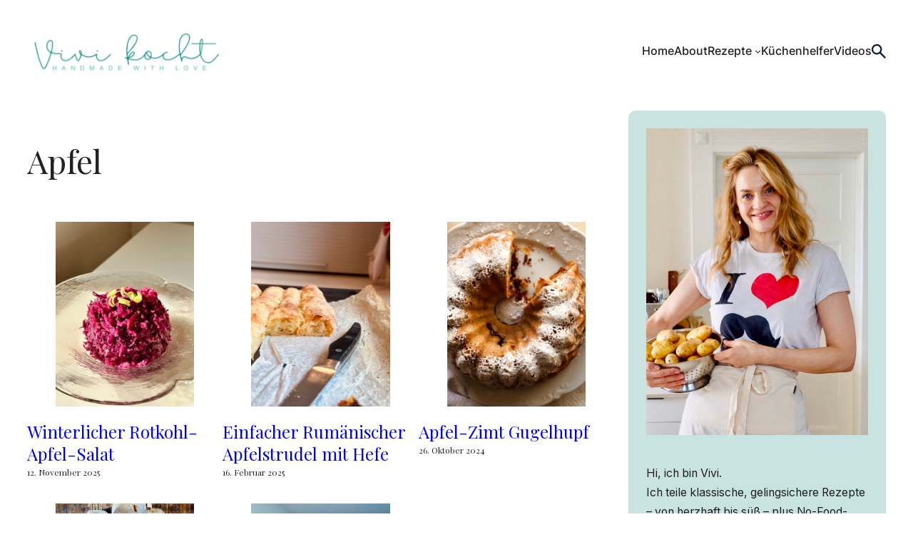

--- FILE ---
content_type: text/html; charset=UTF-8
request_url: https://vivikocht.ch/tag/apfel/
body_size: 77907
content:
<!DOCTYPE html>
<html lang="de-DE">
<head><meta charset="UTF-8" /><script>if(navigator.userAgent.match(/MSIE|Internet Explorer/i)||navigator.userAgent.match(/Trident\/7\..*?rv:11/i)){var href=document.location.href;if(!href.match(/[?&]nowprocket/)){if(href.indexOf("?")==-1){if(href.indexOf("#")==-1){document.location.href=href+"?nowprocket=1"}else{document.location.href=href.replace("#","?nowprocket=1#")}}else{if(href.indexOf("#")==-1){document.location.href=href+"&nowprocket=1"}else{document.location.href=href.replace("#","&nowprocket=1#")}}}}</script><script>(()=>{class RocketLazyLoadScripts{constructor(){this.v="2.0.4",this.userEvents=["keydown","keyup","mousedown","mouseup","mousemove","mouseover","mouseout","touchmove","touchstart","touchend","touchcancel","wheel","click","dblclick","input"],this.attributeEvents=["onblur","onclick","oncontextmenu","ondblclick","onfocus","onmousedown","onmouseenter","onmouseleave","onmousemove","onmouseout","onmouseover","onmouseup","onmousewheel","onscroll","onsubmit"]}async t(){this.i(),this.o(),/iP(ad|hone)/.test(navigator.userAgent)&&this.h(),this.u(),this.l(this),this.m(),this.k(this),this.p(this),this._(),await Promise.all([this.R(),this.L()]),this.lastBreath=Date.now(),this.S(this),this.P(),this.D(),this.O(),this.M(),await this.C(this.delayedScripts.normal),await this.C(this.delayedScripts.defer),await this.C(this.delayedScripts.async),await this.T(),await this.F(),await this.j(),await this.A(),window.dispatchEvent(new Event("rocket-allScriptsLoaded")),this.everythingLoaded=!0,this.lastTouchEnd&&await new Promise(t=>setTimeout(t,500-Date.now()+this.lastTouchEnd)),this.I(),this.H(),this.U(),this.W()}i(){this.CSPIssue=sessionStorage.getItem("rocketCSPIssue"),document.addEventListener("securitypolicyviolation",t=>{this.CSPIssue||"script-src-elem"!==t.violatedDirective||"data"!==t.blockedURI||(this.CSPIssue=!0,sessionStorage.setItem("rocketCSPIssue",!0))},{isRocket:!0})}o(){window.addEventListener("pageshow",t=>{this.persisted=t.persisted,this.realWindowLoadedFired=!0},{isRocket:!0}),window.addEventListener("pagehide",()=>{this.onFirstUserAction=null},{isRocket:!0})}h(){let t;function e(e){t=e}window.addEventListener("touchstart",e,{isRocket:!0}),window.addEventListener("touchend",function i(o){o.changedTouches[0]&&t.changedTouches[0]&&Math.abs(o.changedTouches[0].pageX-t.changedTouches[0].pageX)<10&&Math.abs(o.changedTouches[0].pageY-t.changedTouches[0].pageY)<10&&o.timeStamp-t.timeStamp<200&&(window.removeEventListener("touchstart",e,{isRocket:!0}),window.removeEventListener("touchend",i,{isRocket:!0}),"INPUT"===o.target.tagName&&"text"===o.target.type||(o.target.dispatchEvent(new TouchEvent("touchend",{target:o.target,bubbles:!0})),o.target.dispatchEvent(new MouseEvent("mouseover",{target:o.target,bubbles:!0})),o.target.dispatchEvent(new PointerEvent("click",{target:o.target,bubbles:!0,cancelable:!0,detail:1,clientX:o.changedTouches[0].clientX,clientY:o.changedTouches[0].clientY})),event.preventDefault()))},{isRocket:!0})}q(t){this.userActionTriggered||("mousemove"!==t.type||this.firstMousemoveIgnored?"keyup"===t.type||"mouseover"===t.type||"mouseout"===t.type||(this.userActionTriggered=!0,this.onFirstUserAction&&this.onFirstUserAction()):this.firstMousemoveIgnored=!0),"click"===t.type&&t.preventDefault(),t.stopPropagation(),t.stopImmediatePropagation(),"touchstart"===this.lastEvent&&"touchend"===t.type&&(this.lastTouchEnd=Date.now()),"click"===t.type&&(this.lastTouchEnd=0),this.lastEvent=t.type,t.composedPath&&t.composedPath()[0].getRootNode()instanceof ShadowRoot&&(t.rocketTarget=t.composedPath()[0]),this.savedUserEvents.push(t)}u(){this.savedUserEvents=[],this.userEventHandler=this.q.bind(this),this.userEvents.forEach(t=>window.addEventListener(t,this.userEventHandler,{passive:!1,isRocket:!0})),document.addEventListener("visibilitychange",this.userEventHandler,{isRocket:!0})}U(){this.userEvents.forEach(t=>window.removeEventListener(t,this.userEventHandler,{passive:!1,isRocket:!0})),document.removeEventListener("visibilitychange",this.userEventHandler,{isRocket:!0}),this.savedUserEvents.forEach(t=>{(t.rocketTarget||t.target).dispatchEvent(new window[t.constructor.name](t.type,t))})}m(){const t="return false",e=Array.from(this.attributeEvents,t=>"data-rocket-"+t),i="["+this.attributeEvents.join("],[")+"]",o="[data-rocket-"+this.attributeEvents.join("],[data-rocket-")+"]",s=(e,i,o)=>{o&&o!==t&&(e.setAttribute("data-rocket-"+i,o),e["rocket"+i]=new Function("event",o),e.setAttribute(i,t))};new MutationObserver(t=>{for(const n of t)"attributes"===n.type&&(n.attributeName.startsWith("data-rocket-")||this.everythingLoaded?n.attributeName.startsWith("data-rocket-")&&this.everythingLoaded&&this.N(n.target,n.attributeName.substring(12)):s(n.target,n.attributeName,n.target.getAttribute(n.attributeName))),"childList"===n.type&&n.addedNodes.forEach(t=>{if(t.nodeType===Node.ELEMENT_NODE)if(this.everythingLoaded)for(const i of[t,...t.querySelectorAll(o)])for(const t of i.getAttributeNames())e.includes(t)&&this.N(i,t.substring(12));else for(const e of[t,...t.querySelectorAll(i)])for(const t of e.getAttributeNames())this.attributeEvents.includes(t)&&s(e,t,e.getAttribute(t))})}).observe(document,{subtree:!0,childList:!0,attributeFilter:[...this.attributeEvents,...e]})}I(){this.attributeEvents.forEach(t=>{document.querySelectorAll("[data-rocket-"+t+"]").forEach(e=>{this.N(e,t)})})}N(t,e){const i=t.getAttribute("data-rocket-"+e);i&&(t.setAttribute(e,i),t.removeAttribute("data-rocket-"+e))}k(t){Object.defineProperty(HTMLElement.prototype,"onclick",{get(){return this.rocketonclick||null},set(e){this.rocketonclick=e,this.setAttribute(t.everythingLoaded?"onclick":"data-rocket-onclick","this.rocketonclick(event)")}})}S(t){function e(e,i){let o=e[i];e[i]=null,Object.defineProperty(e,i,{get:()=>o,set(s){t.everythingLoaded?o=s:e["rocket"+i]=o=s}})}e(document,"onreadystatechange"),e(window,"onload"),e(window,"onpageshow");try{Object.defineProperty(document,"readyState",{get:()=>t.rocketReadyState,set(e){t.rocketReadyState=e},configurable:!0}),document.readyState="loading"}catch(t){console.log("WPRocket DJE readyState conflict, bypassing")}}l(t){this.originalAddEventListener=EventTarget.prototype.addEventListener,this.originalRemoveEventListener=EventTarget.prototype.removeEventListener,this.savedEventListeners=[],EventTarget.prototype.addEventListener=function(e,i,o){o&&o.isRocket||!t.B(e,this)&&!t.userEvents.includes(e)||t.B(e,this)&&!t.userActionTriggered||e.startsWith("rocket-")||t.everythingLoaded?t.originalAddEventListener.call(this,e,i,o):(t.savedEventListeners.push({target:this,remove:!1,type:e,func:i,options:o}),"mouseenter"!==e&&"mouseleave"!==e||t.originalAddEventListener.call(this,e,t.savedUserEvents.push,o))},EventTarget.prototype.removeEventListener=function(e,i,o){o&&o.isRocket||!t.B(e,this)&&!t.userEvents.includes(e)||t.B(e,this)&&!t.userActionTriggered||e.startsWith("rocket-")||t.everythingLoaded?t.originalRemoveEventListener.call(this,e,i,o):t.savedEventListeners.push({target:this,remove:!0,type:e,func:i,options:o})}}J(t,e){this.savedEventListeners=this.savedEventListeners.filter(i=>{let o=i.type,s=i.target||window;return e!==o||t!==s||(this.B(o,s)&&(i.type="rocket-"+o),this.$(i),!1)})}H(){EventTarget.prototype.addEventListener=this.originalAddEventListener,EventTarget.prototype.removeEventListener=this.originalRemoveEventListener,this.savedEventListeners.forEach(t=>this.$(t))}$(t){t.remove?this.originalRemoveEventListener.call(t.target,t.type,t.func,t.options):this.originalAddEventListener.call(t.target,t.type,t.func,t.options)}p(t){let e;function i(e){return t.everythingLoaded?e:e.split(" ").map(t=>"load"===t||t.startsWith("load.")?"rocket-jquery-load":t).join(" ")}function o(o){function s(e){const s=o.fn[e];o.fn[e]=o.fn.init.prototype[e]=function(){return this[0]===window&&t.userActionTriggered&&("string"==typeof arguments[0]||arguments[0]instanceof String?arguments[0]=i(arguments[0]):"object"==typeof arguments[0]&&Object.keys(arguments[0]).forEach(t=>{const e=arguments[0][t];delete arguments[0][t],arguments[0][i(t)]=e})),s.apply(this,arguments),this}}if(o&&o.fn&&!t.allJQueries.includes(o)){const e={DOMContentLoaded:[],"rocket-DOMContentLoaded":[]};for(const t in e)document.addEventListener(t,()=>{e[t].forEach(t=>t())},{isRocket:!0});o.fn.ready=o.fn.init.prototype.ready=function(i){function s(){parseInt(o.fn.jquery)>2?setTimeout(()=>i.bind(document)(o)):i.bind(document)(o)}return"function"==typeof i&&(t.realDomReadyFired?!t.userActionTriggered||t.fauxDomReadyFired?s():e["rocket-DOMContentLoaded"].push(s):e.DOMContentLoaded.push(s)),o([])},s("on"),s("one"),s("off"),t.allJQueries.push(o)}e=o}t.allJQueries=[],o(window.jQuery),Object.defineProperty(window,"jQuery",{get:()=>e,set(t){o(t)}})}P(){const t=new Map;document.write=document.writeln=function(e){const i=document.currentScript,o=document.createRange(),s=i.parentElement;let n=t.get(i);void 0===n&&(n=i.nextSibling,t.set(i,n));const c=document.createDocumentFragment();o.setStart(c,0),c.appendChild(o.createContextualFragment(e)),s.insertBefore(c,n)}}async R(){return new Promise(t=>{this.userActionTriggered?t():this.onFirstUserAction=t})}async L(){return new Promise(t=>{document.addEventListener("DOMContentLoaded",()=>{this.realDomReadyFired=!0,t()},{isRocket:!0})})}async j(){return this.realWindowLoadedFired?Promise.resolve():new Promise(t=>{window.addEventListener("load",t,{isRocket:!0})})}M(){this.pendingScripts=[];this.scriptsMutationObserver=new MutationObserver(t=>{for(const e of t)e.addedNodes.forEach(t=>{"SCRIPT"!==t.tagName||t.noModule||t.isWPRocket||this.pendingScripts.push({script:t,promise:new Promise(e=>{const i=()=>{const i=this.pendingScripts.findIndex(e=>e.script===t);i>=0&&this.pendingScripts.splice(i,1),e()};t.addEventListener("load",i,{isRocket:!0}),t.addEventListener("error",i,{isRocket:!0}),setTimeout(i,1e3)})})})}),this.scriptsMutationObserver.observe(document,{childList:!0,subtree:!0})}async F(){await this.X(),this.pendingScripts.length?(await this.pendingScripts[0].promise,await this.F()):this.scriptsMutationObserver.disconnect()}D(){this.delayedScripts={normal:[],async:[],defer:[]},document.querySelectorAll("script[type$=rocketlazyloadscript]").forEach(t=>{t.hasAttribute("data-rocket-src")?t.hasAttribute("async")&&!1!==t.async?this.delayedScripts.async.push(t):t.hasAttribute("defer")&&!1!==t.defer||"module"===t.getAttribute("data-rocket-type")?this.delayedScripts.defer.push(t):this.delayedScripts.normal.push(t):this.delayedScripts.normal.push(t)})}async _(){await this.L();let t=[];document.querySelectorAll("script[type$=rocketlazyloadscript][data-rocket-src]").forEach(e=>{let i=e.getAttribute("data-rocket-src");if(i&&!i.startsWith("data:")){i.startsWith("//")&&(i=location.protocol+i);try{const o=new URL(i).origin;o!==location.origin&&t.push({src:o,crossOrigin:e.crossOrigin||"module"===e.getAttribute("data-rocket-type")})}catch(t){}}}),t=[...new Map(t.map(t=>[JSON.stringify(t),t])).values()],this.Y(t,"preconnect")}async G(t){if(await this.K(),!0!==t.noModule||!("noModule"in HTMLScriptElement.prototype))return new Promise(e=>{let i;function o(){(i||t).setAttribute("data-rocket-status","executed"),e()}try{if(navigator.userAgent.includes("Firefox/")||""===navigator.vendor||this.CSPIssue)i=document.createElement("script"),[...t.attributes].forEach(t=>{let e=t.nodeName;"type"!==e&&("data-rocket-type"===e&&(e="type"),"data-rocket-src"===e&&(e="src"),i.setAttribute(e,t.nodeValue))}),t.text&&(i.text=t.text),t.nonce&&(i.nonce=t.nonce),i.hasAttribute("src")?(i.addEventListener("load",o,{isRocket:!0}),i.addEventListener("error",()=>{i.setAttribute("data-rocket-status","failed-network"),e()},{isRocket:!0}),setTimeout(()=>{i.isConnected||e()},1)):(i.text=t.text,o()),i.isWPRocket=!0,t.parentNode.replaceChild(i,t);else{const i=t.getAttribute("data-rocket-type"),s=t.getAttribute("data-rocket-src");i?(t.type=i,t.removeAttribute("data-rocket-type")):t.removeAttribute("type"),t.addEventListener("load",o,{isRocket:!0}),t.addEventListener("error",i=>{this.CSPIssue&&i.target.src.startsWith("data:")?(console.log("WPRocket: CSP fallback activated"),t.removeAttribute("src"),this.G(t).then(e)):(t.setAttribute("data-rocket-status","failed-network"),e())},{isRocket:!0}),s?(t.fetchPriority="high",t.removeAttribute("data-rocket-src"),t.src=s):t.src="data:text/javascript;base64,"+window.btoa(unescape(encodeURIComponent(t.text)))}}catch(i){t.setAttribute("data-rocket-status","failed-transform"),e()}});t.setAttribute("data-rocket-status","skipped")}async C(t){const e=t.shift();return e?(e.isConnected&&await this.G(e),this.C(t)):Promise.resolve()}O(){this.Y([...this.delayedScripts.normal,...this.delayedScripts.defer,...this.delayedScripts.async],"preload")}Y(t,e){this.trash=this.trash||[];let i=!0;var o=document.createDocumentFragment();t.forEach(t=>{const s=t.getAttribute&&t.getAttribute("data-rocket-src")||t.src;if(s&&!s.startsWith("data:")){const n=document.createElement("link");n.href=s,n.rel=e,"preconnect"!==e&&(n.as="script",n.fetchPriority=i?"high":"low"),t.getAttribute&&"module"===t.getAttribute("data-rocket-type")&&(n.crossOrigin=!0),t.crossOrigin&&(n.crossOrigin=t.crossOrigin),t.integrity&&(n.integrity=t.integrity),t.nonce&&(n.nonce=t.nonce),o.appendChild(n),this.trash.push(n),i=!1}}),document.head.appendChild(o)}W(){this.trash.forEach(t=>t.remove())}async T(){try{document.readyState="interactive"}catch(t){}this.fauxDomReadyFired=!0;try{await this.K(),this.J(document,"readystatechange"),document.dispatchEvent(new Event("rocket-readystatechange")),await this.K(),document.rocketonreadystatechange&&document.rocketonreadystatechange(),await this.K(),this.J(document,"DOMContentLoaded"),document.dispatchEvent(new Event("rocket-DOMContentLoaded")),await this.K(),this.J(window,"DOMContentLoaded"),window.dispatchEvent(new Event("rocket-DOMContentLoaded"))}catch(t){console.error(t)}}async A(){try{document.readyState="complete"}catch(t){}try{await this.K(),this.J(document,"readystatechange"),document.dispatchEvent(new Event("rocket-readystatechange")),await this.K(),document.rocketonreadystatechange&&document.rocketonreadystatechange(),await this.K(),this.J(window,"load"),window.dispatchEvent(new Event("rocket-load")),await this.K(),window.rocketonload&&window.rocketonload(),await this.K(),this.allJQueries.forEach(t=>t(window).trigger("rocket-jquery-load")),await this.K(),this.J(window,"pageshow");const t=new Event("rocket-pageshow");t.persisted=this.persisted,window.dispatchEvent(t),await this.K(),window.rocketonpageshow&&window.rocketonpageshow({persisted:this.persisted})}catch(t){console.error(t)}}async K(){Date.now()-this.lastBreath>45&&(await this.X(),this.lastBreath=Date.now())}async X(){return document.hidden?new Promise(t=>setTimeout(t)):new Promise(t=>requestAnimationFrame(t))}B(t,e){return e===document&&"readystatechange"===t||(e===document&&"DOMContentLoaded"===t||(e===window&&"DOMContentLoaded"===t||(e===window&&"load"===t||e===window&&"pageshow"===t)))}static run(){(new RocketLazyLoadScripts).t()}}RocketLazyLoadScripts.run()})();</script>
	
	<meta name="viewport" content="width=device-width, initial-scale=1" />
<meta name='robots' content='index, follow, max-image-preview:large, max-snippet:-1, max-video-preview:-1' />
<!-- Google tag (gtag.js) consent mode dataLayer added by Site Kit -->
<script id="google_gtagjs-js-consent-mode-data-layer">
window.dataLayer = window.dataLayer || [];function gtag(){dataLayer.push(arguments);}
gtag('consent', 'default', {"ad_personalization":"denied","ad_storage":"denied","ad_user_data":"denied","analytics_storage":"denied","functionality_storage":"denied","security_storage":"denied","personalization_storage":"denied","region":["AT","BE","BG","CH","CY","CZ","DE","DK","EE","ES","FI","FR","GB","GR","HR","HU","IE","IS","IT","LI","LT","LU","LV","MT","NL","NO","PL","PT","RO","SE","SI","SK"],"wait_for_update":500});
window._googlesitekitConsentCategoryMap = {"statistics":["analytics_storage"],"marketing":["ad_storage","ad_user_data","ad_personalization"],"functional":["functionality_storage","security_storage"],"preferences":["personalization_storage"]};
window._googlesitekitConsents = {"ad_personalization":"denied","ad_storage":"denied","ad_user_data":"denied","analytics_storage":"denied","functionality_storage":"denied","security_storage":"denied","personalization_storage":"denied","region":["AT","BE","BG","CH","CY","CZ","DE","DK","EE","ES","FI","FR","GB","GR","HR","HU","IE","IS","IT","LI","LT","LU","LV","MT","NL","NO","PL","PT","RO","SE","SI","SK"],"wait_for_update":500};
</script>
<!-- End Google tag (gtag.js) consent mode dataLayer added by Site Kit -->

	<!-- This site is optimized with the Yoast SEO Premium plugin v26.8 (Yoast SEO v26.8) - https://yoast.com/product/yoast-seo-premium-wordpress/ -->
	<link rel="canonical" href="https://vivikocht.ch/tag/apfel/" />
	<meta property="og:locale" content="de_DE" />
	<meta property="og:type" content="article" />
	<meta property="og:title" content="Apfel Archive" />
	<meta property="og:url" content="https://vivikocht.ch/tag/apfel/" />
	<meta property="og:site_name" content="Vivi kocht" />
	<meta name="twitter:card" content="summary_large_image" />
	<script type="application/ld+json" class="yoast-schema-graph">{"@context":"https://schema.org","@graph":[{"@type":"CollectionPage","@id":"https://vivikocht.ch/tag/apfel/","url":"https://vivikocht.ch/tag/apfel/","name":"Apfel Archive - Vivi kocht","isPartOf":{"@id":"https://vivikocht.ch/#website"},"primaryImageOfPage":{"@id":"https://vivikocht.ch/tag/apfel/#primaryimage"},"image":{"@id":"https://vivikocht.ch/tag/apfel/#primaryimage"},"thumbnailUrl":"https://vivikocht.ch/wp-content/uploads/2025/10/Rotkohlsalat-Apfel-rezept-vivikocht-schraeg.jpeg","breadcrumb":{"@id":"https://vivikocht.ch/tag/apfel/#breadcrumb"},"inLanguage":"de"},{"@type":"ImageObject","inLanguage":"de","@id":"https://vivikocht.ch/tag/apfel/#primaryimage","url":"https://vivikocht.ch/wp-content/uploads/2025/10/Rotkohlsalat-Apfel-rezept-vivikocht-schraeg.jpeg","contentUrl":"https://vivikocht.ch/wp-content/uploads/2025/10/Rotkohlsalat-Apfel-rezept-vivikocht-schraeg.jpeg","width":960,"height":1280,"caption":"Rotkohlsalat mit Apfel von Vivikocht"},{"@type":"BreadcrumbList","@id":"https://vivikocht.ch/tag/apfel/#breadcrumb","itemListElement":[{"@type":"ListItem","position":1,"name":"Startseite","item":"https://vivikocht.ch/"},{"@type":"ListItem","position":2,"name":"Apfel"}]},{"@type":"WebSite","@id":"https://vivikocht.ch/#website","url":"https://vivikocht.ch/","name":"VIVI KOCHT","description":"handmade with love","publisher":{"@id":"https://vivikocht.ch/#/schema/person/99e89deefab3fb8ae158b9e49d07d483"},"potentialAction":[{"@type":"SearchAction","target":{"@type":"EntryPoint","urlTemplate":"https://vivikocht.ch/?s={search_term_string}"},"query-input":{"@type":"PropertyValueSpecification","valueRequired":true,"valueName":"search_term_string"}}],"inLanguage":"de"},{"@type":["Person","Organization"],"@id":"https://vivikocht.ch/#/schema/person/99e89deefab3fb8ae158b9e49d07d483","name":"Vivien Bullert","image":{"@type":"ImageObject","inLanguage":"de","@id":"https://vivikocht.ch/#/schema/person/image/","url":"https://vivikocht.ch/wp-content/uploads/2024/08/319476976_848782862997456_6762289068894702668_n.jpg","contentUrl":"https://vivikocht.ch/wp-content/uploads/2024/08/319476976_848782862997456_6762289068894702668_n.jpg","width":206,"height":206,"caption":"Vivien Bullert"},"logo":{"@id":"https://vivikocht.ch/#/schema/person/image/"},"sameAs":["https://vivikocht.ch","https://www.facebook.com/vivikocht","https://www.instagram.com/vivikocht/","https://de.pinterest.com/vivikocht/","https://www.youtube.com/@Vivikocht"],"gender":"weiblich"}]}</script>
	<!-- / Yoast SEO Premium plugin. -->


<title>Apfel Archive - Vivi kocht</title>
<style id="wpr-usedcss">img:is([sizes=auto i],[sizes^="auto," i]){contain-intrinsic-size:3000px 1500px}.wp-block-site-logo{box-sizing:border-box;line-height:0}.wp-block-site-logo a{display:inline-block;line-height:0}.wp-block-site-logo img{height:auto;max-width:100%}.wp-block-site-logo a,.wp-block-site-logo img{border-radius:inherit}.wp-block-site-logo.aligncenter{margin-left:auto;margin-right:auto;text-align:center}:root :where(.wp-block-site-logo.is-style-rounded){border-radius:9999px}.wp-block-navigation .wp-block-navigation-item__label{overflow-wrap:break-word}.wp-block-navigation{position:relative;--navigation-layout-justification-setting:flex-start;--navigation-layout-direction:row;--navigation-layout-wrap:wrap;--navigation-layout-justify:flex-start;--navigation-layout-align:center}.wp-block-navigation ul{margin-bottom:0;margin-left:0;margin-top:0;padding-left:0}.wp-block-navigation ul,.wp-block-navigation ul li{list-style:none;padding:0}.wp-block-navigation .wp-block-navigation-item{align-items:center;background-color:inherit;display:flex;position:relative}.wp-block-navigation .wp-block-navigation-item .wp-block-navigation__submenu-container:empty{display:none}.wp-block-navigation .wp-block-navigation-item__content{display:block}.wp-block-navigation .wp-block-navigation-item__content.wp-block-navigation-item__content{color:inherit}.wp-block-navigation :where(a),.wp-block-navigation :where(a:active),.wp-block-navigation :where(a:focus){text-decoration:none}.wp-block-navigation .wp-block-navigation__submenu-icon{align-self:center;background-color:inherit;border:none;color:currentColor;display:inline-block;font-size:inherit;height:.6em;line-height:0;margin-left:.25em;padding:0;width:.6em}.wp-block-navigation .wp-block-navigation__submenu-icon svg{display:inline-block;stroke:currentColor;height:inherit;margin-top:.075em;width:inherit}.wp-block-navigation.is-vertical{--navigation-layout-direction:column;--navigation-layout-justify:initial;--navigation-layout-align:flex-start}.wp-block-navigation.no-wrap{--navigation-layout-wrap:nowrap}.wp-block-navigation.items-justified-center{--navigation-layout-justification-setting:center;--navigation-layout-justify:center}.wp-block-navigation.items-justified-center.is-vertical{--navigation-layout-align:center}.wp-block-navigation .has-child .wp-block-navigation__submenu-container{align-items:normal;background-color:inherit;color:inherit;display:flex;flex-direction:column;height:0;left:-1px;opacity:0;overflow:hidden;position:absolute;top:100%;visibility:hidden;width:0;z-index:2}.wp-block-navigation .has-child .wp-block-navigation__submenu-container>.wp-block-navigation-item>.wp-block-navigation-item__content{display:flex;flex-grow:1}.wp-block-navigation .has-child .wp-block-navigation__submenu-container>.wp-block-navigation-item>.wp-block-navigation-item__content .wp-block-navigation__submenu-icon{margin-left:auto;margin-right:0}.wp-block-navigation .has-child .wp-block-navigation__submenu-container .wp-block-navigation-item__content{margin:0}@media (min-width:782px){.wp-block-navigation .has-child .wp-block-navigation__submenu-container .wp-block-navigation__submenu-container{left:100%;top:-1px}.wp-block-navigation .has-child .wp-block-navigation__submenu-container .wp-block-navigation__submenu-container:before{background:#0000;content:"";display:block;height:100%;position:absolute;right:100%;width:.5em}.wp-block-navigation .has-child .wp-block-navigation__submenu-container .wp-block-navigation__submenu-icon{margin-right:.25em}.wp-block-navigation .has-child .wp-block-navigation__submenu-container .wp-block-navigation__submenu-icon svg{transform:rotate(-90deg)}.wp-block-navigation.has-background .has-child .wp-block-navigation__submenu-container .wp-block-navigation__submenu-container{left:100%;top:0}}.wp-block-navigation .has-child .wp-block-navigation-submenu__toggle[aria-expanded=true]~.wp-block-navigation__submenu-container,.wp-block-navigation .has-child:not(.open-on-click):hover>.wp-block-navigation__submenu-container,.wp-block-navigation .has-child:not(.open-on-click):not(.open-on-hover-click):focus-within>.wp-block-navigation__submenu-container{height:auto;min-width:200px;opacity:1;overflow:visible;visibility:visible;width:auto}.wp-block-navigation.has-background .has-child .wp-block-navigation__submenu-container{left:0;top:100%}.wp-block-navigation-submenu{display:flex;position:relative}.wp-block-navigation-submenu .wp-block-navigation__submenu-icon svg{stroke:currentColor}button.wp-block-navigation-item__content{background-color:initial;border:none;color:currentColor;font-family:inherit;font-size:inherit;font-style:inherit;font-weight:inherit;letter-spacing:inherit;line-height:inherit;text-align:left;text-transform:inherit}.wp-block-navigation-submenu__toggle{cursor:pointer}.wp-block-navigation__container,.wp-block-navigation__responsive-close,.wp-block-navigation__responsive-container,.wp-block-navigation__responsive-container-content,.wp-block-navigation__responsive-dialog{gap:inherit}:where(.wp-block-navigation.has-background .wp-block-navigation-item a:not(.wp-element-button)),:where(.wp-block-navigation.has-background .wp-block-navigation-submenu a:not(.wp-element-button)){padding:.5em 1em}:where(.wp-block-navigation .wp-block-navigation__submenu-container .wp-block-navigation-item a:not(.wp-element-button)),:where(.wp-block-navigation .wp-block-navigation__submenu-container .wp-block-navigation-submenu a:not(.wp-element-button)),:where(.wp-block-navigation .wp-block-navigation__submenu-container .wp-block-navigation-submenu button.wp-block-navigation-item__content),:where(.wp-block-navigation .wp-block-navigation__submenu-container .wp-block-pages-list__item button.wp-block-navigation-item__content){padding:.5em 1em}.wp-block-navigation:not(.has-background) .wp-block-navigation__submenu-container{background-color:#fff;border:1px solid #00000026}.wp-block-navigation.has-background .wp-block-navigation__submenu-container{background-color:inherit}.wp-block-navigation:not(.has-text-color) .wp-block-navigation__submenu-container{color:#000}.wp-block-navigation__container{align-items:var(--navigation-layout-align,initial);display:flex;flex-direction:var(--navigation-layout-direction,initial);flex-wrap:var(--navigation-layout-wrap,wrap);justify-content:var(--navigation-layout-justify,initial);list-style:none;margin:0;padding-left:0}.wp-block-navigation__container .is-responsive{display:none}.wp-block-navigation__container:only-child{flex-grow:1}@keyframes overlay-menu__fade-in-animation{0%{opacity:0;transform:translateY(.5em)}to{opacity:1;transform:translateY(0)}}.wp-block-navigation__responsive-container{bottom:0;display:none;left:0;position:fixed;right:0;top:0}.wp-block-navigation__responsive-container :where(.wp-block-navigation-item a){color:inherit}.wp-block-navigation__responsive-container .wp-block-navigation__responsive-container-content{align-items:var(--navigation-layout-align,initial);display:flex;flex-direction:var(--navigation-layout-direction,initial);flex-wrap:var(--navigation-layout-wrap,wrap);justify-content:var(--navigation-layout-justify,initial)}.wp-block-navigation__responsive-container:not(.is-menu-open.is-menu-open){background-color:inherit!important;color:inherit!important}.wp-block-navigation__responsive-container.is-menu-open{background-color:inherit;display:flex;flex-direction:column;overflow:auto;padding:clamp(1rem,var(--wp--style--root--padding-top),20rem) clamp(1rem,var(--wp--style--root--padding-right),20rem) clamp(1rem,var(--wp--style--root--padding-bottom),20rem) clamp(1rem,var(--wp--style--root--padding-left),20rem);z-index:100000}.wp-block-navigation__responsive-container.is-menu-open .wp-block-navigation__responsive-container-content{align-items:var(--navigation-layout-justification-setting,inherit);display:flex;flex-direction:column;flex-wrap:nowrap;overflow:visible;padding-top:calc(2rem + 24px)}.wp-block-navigation__responsive-container.is-menu-open .wp-block-navigation__responsive-container-content,.wp-block-navigation__responsive-container.is-menu-open .wp-block-navigation__responsive-container-content .wp-block-navigation__container,.wp-block-navigation__responsive-container.is-menu-open .wp-block-navigation__responsive-container-content .wp-block-page-list{justify-content:flex-start}.wp-block-navigation__responsive-container.is-menu-open .wp-block-navigation__responsive-container-content .wp-block-navigation__submenu-icon{display:none}.wp-block-navigation__responsive-container.is-menu-open .wp-block-navigation__responsive-container-content .has-child .wp-block-navigation__submenu-container{border:none;height:auto;min-width:200px;opacity:1;overflow:initial;padding-left:2rem;padding-right:2rem;position:static;visibility:visible;width:auto}.wp-block-navigation__responsive-container.is-menu-open .wp-block-navigation__responsive-container-content .wp-block-navigation__container,.wp-block-navigation__responsive-container.is-menu-open .wp-block-navigation__responsive-container-content .wp-block-navigation__submenu-container{gap:inherit}.wp-block-navigation__responsive-container.is-menu-open .wp-block-navigation__responsive-container-content .wp-block-navigation__submenu-container{padding-top:var(--wp--style--block-gap,2em)}.wp-block-navigation__responsive-container.is-menu-open .wp-block-navigation__responsive-container-content .wp-block-navigation-item__content{padding:0}.wp-block-navigation__responsive-container.is-menu-open .wp-block-navigation__responsive-container-content .wp-block-navigation-item,.wp-block-navigation__responsive-container.is-menu-open .wp-block-navigation__responsive-container-content .wp-block-navigation__container,.wp-block-navigation__responsive-container.is-menu-open .wp-block-navigation__responsive-container-content .wp-block-page-list{align-items:var(--navigation-layout-justification-setting,initial);display:flex;flex-direction:column}.wp-block-navigation__responsive-container.is-menu-open .wp-block-navigation-item,.wp-block-navigation__responsive-container.is-menu-open .wp-block-navigation-item .wp-block-navigation__submenu-container,.wp-block-navigation__responsive-container.is-menu-open .wp-block-navigation__container,.wp-block-navigation__responsive-container.is-menu-open .wp-block-page-list{background:#0000!important;color:inherit!important}.wp-block-navigation__responsive-container.is-menu-open .wp-block-navigation__submenu-container.wp-block-navigation__submenu-container.wp-block-navigation__submenu-container.wp-block-navigation__submenu-container{left:auto;right:auto}.wp-block-navigation:not(.has-background) .wp-block-navigation__responsive-container.is-menu-open{background-color:#fff}.wp-block-navigation:not(.has-text-color) .wp-block-navigation__responsive-container.is-menu-open{color:#000}.wp-block-navigation__responsive-container-close,.wp-block-navigation__responsive-container-open{background:#0000;border:none;color:currentColor;cursor:pointer;margin:0;padding:0;text-transform:inherit;vertical-align:middle}.wp-block-navigation__responsive-container-close svg,.wp-block-navigation__responsive-container-open svg{fill:currentColor;display:block;height:24px;pointer-events:none;width:24px}.wp-block-navigation__responsive-container-open{display:flex}.wp-block-navigation__responsive-container-open.wp-block-navigation__responsive-container-open.wp-block-navigation__responsive-container-open{font-family:inherit;font-size:inherit;font-weight:inherit}@media (min-width:600px){.wp-block-navigation__responsive-container:not(.hidden-by-default):not(.is-menu-open){background-color:inherit;display:block;position:relative;width:100%;z-index:auto}.wp-block-navigation__responsive-container:not(.hidden-by-default):not(.is-menu-open) .wp-block-navigation__responsive-container-close{display:none}.wp-block-navigation__responsive-container.is-menu-open .wp-block-navigation__submenu-container.wp-block-navigation__submenu-container.wp-block-navigation__submenu-container.wp-block-navigation__submenu-container{left:0}.wp-block-navigation__responsive-container-open:not(.always-shown){display:none}.wp-block-latest-posts.columns-3 li{width:calc(33.33333% - .83333em)}.wp-block-latest-posts.columns-3 li:nth-child(3n){margin-right:0}}.wp-block-navigation__responsive-container-close{position:absolute;right:0;top:0;z-index:2}.wp-block-navigation__responsive-container-close.wp-block-navigation__responsive-container-close.wp-block-navigation__responsive-container-close{font-family:inherit;font-size:inherit;font-weight:inherit}.wp-block-navigation__responsive-close{width:100%}.has-modal-open .wp-block-navigation__responsive-close{margin-left:auto;margin-right:auto;max-width:var(--wp--style--global--wide-size,100%)}.wp-block-navigation__responsive-close:focus{outline:0}.is-menu-open .wp-block-navigation__responsive-close,.is-menu-open .wp-block-navigation__responsive-container-content,.is-menu-open .wp-block-navigation__responsive-dialog{box-sizing:border-box}.wp-block-navigation__responsive-dialog{position:relative}.has-modal-open .admin-bar .is-menu-open .wp-block-navigation__responsive-dialog{margin-top:46px}html.has-modal-open{overflow:hidden}.wp-block-outermost-icon-block{display:flex;line-height:0}.wp-block-outermost-icon-block .has-icon-color svg,.wp-block-outermost-icon-block.has-icon-color svg{color:currentColor}.wp-block-outermost-icon-block .has-icon-color:not(.has-no-icon-fill-color) svg,.wp-block-outermost-icon-block.has-icon-color:not(.has-no-icon-fill-color) svg{fill:currentColor}.wp-block-outermost-icon-block .icon-container{box-sizing:border-box}.wp-block-outermost-icon-block a,.wp-block-outermost-icon-block svg{height:100%;transition:transform .1s ease-in-out;width:100%}.wp-block-outermost-icon-block a:hover{transform:scale(1.1)}.wp-block-outermost-icon-block svg{transform:rotate(var(--outermost--icon-block--transform-rotate,0deg)) scaleX(var(--outermost--icon-block--transform-scale-x,1)) scaleY(var(--outermost--icon-block--transform-scale-y,1))}.wp-block-group{box-sizing:border-box}:where(.wp-block-group.wp-block-group-is-layout-constrained){position:relative}.wp-block-query-title{box-sizing:border-box}:where(.wp-block-term-description){box-sizing:border-box;margin-bottom:var(--wp--style--block-gap);margin-top:var(--wp--style--block-gap)}.wp-block-spacer{clear:both}.wp-block-post-terms{box-sizing:border-box}.wp-block-post-terms .wp-block-post-terms__separator{white-space:pre-wrap}.wp-block-post-title{box-sizing:border-box;word-break:break-word}.wp-block-post-title :where(a){display:inline-block;font-family:inherit;font-size:inherit;font-style:inherit;font-weight:inherit;letter-spacing:inherit;line-height:inherit;text-decoration:inherit}.wp-block-post-date{box-sizing:border-box}.wp-block-post-template{box-sizing:border-box;list-style:none;margin-bottom:0;margin-top:0;max-width:100%;padding:0}@media (max-width:600px){.wp-block-post-template-is-layout-grid.wp-block-post-template-is-layout-grid.wp-block-post-template-is-layout-grid.wp-block-post-template-is-layout-grid{grid-template-columns:1fr}}:root :where(p.has-background){padding:1.25em 2.375em}:where(p.has-text-color:not(.has-link-color)) a{color:inherit}.wp-block-cover{align-items:center;background-position:50%;box-sizing:border-box;display:flex;justify-content:center;min-height:430px;overflow:hidden;overflow:clip;padding:1em;position:relative}.wp-block-cover .has-background-dim:not([class*=-background-color]),.wp-block-cover.has-background-dim:not([class*=-background-color]){background-color:#000}.wp-block-cover.has-background-dim:before{background-color:inherit;content:""}.wp-block-cover .wp-block-cover__background,.wp-block-cover.has-background-dim:not(.has-background-gradient):before{bottom:0;left:0;opacity:.5;position:absolute;right:0;top:0}.wp-block-cover .wp-block-cover__background.has-background-dim.has-background-dim-0{opacity:0}.wp-block-cover.alignleft{max-width:420px;width:100%}.wp-block-cover.aligncenter,.wp-block-cover.alignleft{display:flex}.wp-block-cover .wp-block-cover__inner-container{color:inherit;position:relative;width:100%}.wp-block-cover .wp-block-cover__image-background{border:none;bottom:0;box-shadow:none;height:100%;left:0;margin:0;max-height:none;max-width:none;object-fit:cover;outline:0;padding:0;position:absolute;right:0;top:0;width:100%}:where(.wp-block-cover-image:not(.has-text-color)),:where(.wp-block-cover:not(.has-text-color)){color:#fff}:where(.wp-block-cover-image.is-light:not(.has-text-color)),:where(.wp-block-cover.is-light:not(.has-text-color)){color:#000}:root :where(.wp-block-cover h1:not(.has-text-color)),:root :where(.wp-block-cover h2:not(.has-text-color)),:root :where(.wp-block-cover h3:not(.has-text-color)),:root :where(.wp-block-cover h4:not(.has-text-color)),:root :where(.wp-block-cover h5:not(.has-text-color)),:root :where(.wp-block-cover h6:not(.has-text-color)),:root :where(.wp-block-cover p:not(.has-text-color)){color:inherit}body:not(.editor-styles-wrapper) .wp-block-cover:not(.wp-block-cover:has(.wp-block-cover__background+.wp-block-cover__inner-container)) .wp-block-cover__image-background{z-index:0}body:not(.editor-styles-wrapper) .wp-block-cover:not(.wp-block-cover:has(.wp-block-cover__background+.wp-block-cover__inner-container)) .wp-block-cover__background,body:not(.editor-styles-wrapper) .wp-block-cover:not(.wp-block-cover:has(.wp-block-cover__background+.wp-block-cover__inner-container)) .wp-block-cover__inner-container,body:not(.editor-styles-wrapper) .wp-block-cover:not(.wp-block-cover:has(.wp-block-cover__background+.wp-block-cover__inner-container)).has-background-dim:not(.has-background-gradient):before{z-index:1}.has-modal-open body:not(.editor-styles-wrapper) .wp-block-cover:not(.wp-block-cover:has(.wp-block-cover__background+.wp-block-cover__inner-container)) .wp-block-cover__inner-container{z-index:auto}h1.has-background,h3.has-background,h4.has-background,h5.has-background{padding:1.25em 2.375em}.wp-block-latest-posts{box-sizing:border-box}.wp-block-latest-posts.alignleft{margin-right:2em}.wp-block-latest-posts.wp-block-latest-posts__list{list-style:none}.wp-block-latest-posts.wp-block-latest-posts__list li{clear:both;overflow-wrap:break-word}:root :where(.wp-block-latest-posts.is-grid){padding:0}:root :where(.wp-block-latest-posts.wp-block-latest-posts__list){padding-left:0}.wp-block-latest-posts__featured-image a{display:inline-block}.wp-block-latest-posts__featured-image img{height:auto;max-width:100%;width:auto}.wp-block-latest-posts__featured-image.alignleft{float:left;margin-right:1em}.wp-block-latest-posts__featured-image.aligncenter{margin-bottom:1em;text-align:center}.wp-block-button__link{align-content:center;box-sizing:border-box;cursor:pointer;display:inline-block;height:100%;text-align:center;width:100%;word-break:break-word}.wp-block-button__link.aligncenter{text-align:center}:where(.wp-block-button__link){border-radius:9999px;box-shadow:none;padding:calc(.667em + 2px) calc(1.333em + 2px);text-decoration:none}.wp-block-button[style*=text-decoration] .wp-block-button__link{text-decoration:inherit}.wp-block-buttons>.wp-block-button.has-custom-width{max-width:none}.wp-block-buttons>.wp-block-button.has-custom-width .wp-block-button__link{width:100%}.wp-block-buttons>.wp-block-button.wp-block-button__width-100{flex-basis:100%;width:100%}:root :where(.wp-block-button .wp-block-button__link.is-style-outline),:root :where(.wp-block-button.is-style-outline>.wp-block-button__link){border:2px solid;padding:.667em 1.333em}:root :where(.wp-block-button .wp-block-button__link.is-style-outline:not(.has-text-color)),:root :where(.wp-block-button.is-style-outline>.wp-block-button__link:not(.has-text-color)){color:currentColor}:root :where(.wp-block-button .wp-block-button__link.is-style-outline:not(.has-background)),:root :where(.wp-block-button.is-style-outline>.wp-block-button__link:not(.has-background)){background-color:initial;background-image:none}.wp-block-buttons{box-sizing:border-box}.wp-block-buttons.is-vertical{flex-direction:column}.wp-block-buttons.is-vertical>.wp-block-button:last-child{margin-bottom:0}.wp-block-buttons>.wp-block-button{display:inline-block;margin:0}.wp-block-buttons.is-content-justification-center{justify-content:center}.wp-block-buttons.is-content-justification-center.is-vertical{align-items:center}.wp-block-buttons.is-content-justification-right{justify-content:flex-end}.wp-block-buttons.is-content-justification-right.is-vertical{align-items:flex-end}.wp-block-buttons.is-content-justification-space-between{justify-content:space-between}.wp-block-buttons.aligncenter{text-align:center}.wp-block-buttons:not(.is-content-justification-space-between,.is-content-justification-right,.is-content-justification-left,.is-content-justification-center) .wp-block-button.aligncenter{margin-left:auto;margin-right:auto;width:100%}.wp-block-buttons[style*=text-decoration] .wp-block-button,.wp-block-buttons[style*=text-decoration] .wp-block-button__link{text-decoration:inherit}.wp-block-button.aligncenter{text-align:center}.wp-block-search__button.has-icon{line-height:0}.wp-block-search__button svg{height:1.25em;min-height:24px;min-width:24px;width:1.25em;fill:currentColor;vertical-align:text-bottom}:where(.wp-block-search__button){border:1px solid #ccc;padding:6px 10px}.wp-block-search__label{width:100%}.wp-block-search__input{appearance:none;border:1px solid #949494;flex-grow:1;margin-left:0;margin-right:0;min-width:3rem;padding:8px;text-decoration:unset!important}:where(.wp-block-search__input){font-family:inherit;font-size:inherit;font-style:inherit;font-weight:inherit;letter-spacing:inherit;line-height:inherit;text-transform:inherit}:where(.wp-block-search__button-inside .wp-block-search__inside-wrapper){border:1px solid #949494;box-sizing:border-box;padding:4px}:where(.wp-block-search__button-inside .wp-block-search__inside-wrapper) .wp-block-search__input{border:none;border-radius:0;padding:0 4px}:where(.wp-block-search__button-inside .wp-block-search__inside-wrapper) .wp-block-search__input:focus{outline:0}:where(.wp-block-search__button-inside .wp-block-search__inside-wrapper) :where(.wp-block-search__button){padding:4px 8px}.wp-block-search.aligncenter .wp-block-search__inside-wrapper{margin:auto}.wp-block-separator{border:none;border-top:2px solid}:root :where(.wp-block-separator.is-style-dots){height:auto;line-height:1;text-align:center}:root :where(.wp-block-separator.is-style-dots):before{color:currentColor;content:"···";font-family:serif;font-size:1.5em;letter-spacing:2em;padding-left:2em}.wp-block-categories{box-sizing:border-box}.wp-block-categories.alignleft{margin-right:2em}.wp-block-social-links{background:0 0;box-sizing:border-box;margin-left:0;padding-left:0;padding-right:0;text-indent:0}.wp-block-social-links .wp-social-link a,.wp-block-social-links .wp-social-link a:hover{border-bottom:0;box-shadow:none;text-decoration:none}.wp-block-social-links .wp-social-link svg{height:1em;width:1em}.wp-block-social-links .wp-social-link span:not(.screen-reader-text){font-size:.65em;margin-left:.5em;margin-right:.5em}.wp-block-social-links.has-small-icon-size{font-size:16px}.wp-block-social-links{font-size:24px}.wp-block-social-links.aligncenter{display:flex;justify-content:center}.wp-block-social-link{border-radius:9999px;display:block;height:auto}@media not (prefers-reduced-motion){.wp-block-navigation .has-child .wp-block-navigation__submenu-container{transition:opacity .1s linear}.wp-block-navigation__responsive-container.is-menu-open{animation:.1s ease-out overlay-menu__fade-in-animation;animation-fill-mode:forwards}.wp-block-social-link{transition:transform .1s ease}}.wp-block-social-link a{align-items:center;display:flex;line-height:0}.wp-block-social-link:hover{transform:scale(1.1)}.wp-block-social-links .wp-block-social-link.wp-social-link{display:inline-block;margin:0;padding:0}.wp-block-social-links .wp-block-social-link.wp-social-link .wp-block-social-link-anchor,.wp-block-social-links .wp-block-social-link.wp-social-link .wp-block-social-link-anchor svg,.wp-block-social-links .wp-block-social-link.wp-social-link .wp-block-social-link-anchor:active,.wp-block-social-links .wp-block-social-link.wp-social-link .wp-block-social-link-anchor:hover,.wp-block-social-links .wp-block-social-link.wp-social-link .wp-block-social-link-anchor:visited{color:currentColor;fill:currentColor}:where(.wp-block-social-links:not(.is-style-logos-only)) .wp-social-link{background-color:#f0f0f0;color:#444}:where(.wp-block-social-links:not(.is-style-logos-only)) .wp-social-link-amazon{background-color:#f90;color:#fff}:where(.wp-block-social-links:not(.is-style-logos-only)) .wp-social-link-bandcamp{background-color:#1ea0c3;color:#fff}:where(.wp-block-social-links:not(.is-style-logos-only)) .wp-social-link-behance{background-color:#0757fe;color:#fff}:where(.wp-block-social-links:not(.is-style-logos-only)) .wp-social-link-bluesky{background-color:#0a7aff;color:#fff}:where(.wp-block-social-links:not(.is-style-logos-only)) .wp-social-link-codepen{background-color:#1e1f26;color:#fff}:where(.wp-block-social-links:not(.is-style-logos-only)) .wp-social-link-deviantart{background-color:#02e49b;color:#fff}:where(.wp-block-social-links:not(.is-style-logos-only)) .wp-social-link-discord{background-color:#5865f2;color:#fff}:where(.wp-block-social-links:not(.is-style-logos-only)) .wp-social-link-dribbble{background-color:#e94c89;color:#fff}:where(.wp-block-social-links:not(.is-style-logos-only)) .wp-social-link-dropbox{background-color:#4280ff;color:#fff}:where(.wp-block-social-links:not(.is-style-logos-only)) .wp-social-link-etsy{background-color:#f45800;color:#fff}:where(.wp-block-social-links:not(.is-style-logos-only)) .wp-social-link-facebook{background-color:#0866ff;color:#fff}:where(.wp-block-social-links:not(.is-style-logos-only)) .wp-social-link-fivehundredpx{background-color:#000;color:#fff}:where(.wp-block-social-links:not(.is-style-logos-only)) .wp-social-link-flickr{background-color:#0461dd;color:#fff}:where(.wp-block-social-links:not(.is-style-logos-only)) .wp-social-link-foursquare{background-color:#e65678;color:#fff}:where(.wp-block-social-links:not(.is-style-logos-only)) .wp-social-link-github{background-color:#24292d;color:#fff}:where(.wp-block-social-links:not(.is-style-logos-only)) .wp-social-link-goodreads{background-color:#eceadd;color:#382110}:where(.wp-block-social-links:not(.is-style-logos-only)) .wp-social-link-google{background-color:#ea4434;color:#fff}:where(.wp-block-social-links:not(.is-style-logos-only)) .wp-social-link-gravatar{background-color:#1d4fc4;color:#fff}:where(.wp-block-social-links:not(.is-style-logos-only)) .wp-social-link-instagram{background-color:#f00075;color:#fff}:where(.wp-block-social-links:not(.is-style-logos-only)) .wp-social-link-lastfm{background-color:#e21b24;color:#fff}:where(.wp-block-social-links:not(.is-style-logos-only)) .wp-social-link-linkedin{background-color:#0d66c2;color:#fff}:where(.wp-block-social-links:not(.is-style-logos-only)) .wp-social-link-mastodon{background-color:#3288d4;color:#fff}:where(.wp-block-social-links:not(.is-style-logos-only)) .wp-social-link-medium{background-color:#000;color:#fff}:where(.wp-block-social-links:not(.is-style-logos-only)) .wp-social-link-meetup{background-color:#f6405f;color:#fff}:where(.wp-block-social-links:not(.is-style-logos-only)) .wp-social-link-patreon{background-color:#000;color:#fff}:where(.wp-block-social-links:not(.is-style-logos-only)) .wp-social-link-pinterest{background-color:#e60122;color:#fff}:where(.wp-block-social-links:not(.is-style-logos-only)) .wp-social-link-pocket{background-color:#ef4155;color:#fff}:where(.wp-block-social-links:not(.is-style-logos-only)) .wp-social-link-reddit{background-color:#ff4500;color:#fff}:where(.wp-block-social-links:not(.is-style-logos-only)) .wp-social-link-skype{background-color:#0478d7;color:#fff}:where(.wp-block-social-links:not(.is-style-logos-only)) .wp-social-link-snapchat{background-color:#fefc00;color:#fff;stroke:#000}:where(.wp-block-social-links:not(.is-style-logos-only)) .wp-social-link-soundcloud{background-color:#ff5600;color:#fff}:where(.wp-block-social-links:not(.is-style-logos-only)) .wp-social-link-spotify{background-color:#1bd760;color:#fff}:where(.wp-block-social-links:not(.is-style-logos-only)) .wp-social-link-telegram{background-color:#2aabee;color:#fff}:where(.wp-block-social-links:not(.is-style-logos-only)) .wp-social-link-threads{background-color:#000;color:#fff}:where(.wp-block-social-links:not(.is-style-logos-only)) .wp-social-link-tiktok{background-color:#000;color:#fff}:where(.wp-block-social-links:not(.is-style-logos-only)) .wp-social-link-tumblr{background-color:#011835;color:#fff}:where(.wp-block-social-links:not(.is-style-logos-only)) .wp-social-link-twitch{background-color:#6440a4;color:#fff}:where(.wp-block-social-links:not(.is-style-logos-only)) .wp-social-link-twitter{background-color:#1da1f2;color:#fff}:where(.wp-block-social-links:not(.is-style-logos-only)) .wp-social-link-vimeo{background-color:#1eb7ea;color:#fff}:where(.wp-block-social-links:not(.is-style-logos-only)) .wp-social-link-vk{background-color:#4680c2;color:#fff}:where(.wp-block-social-links:not(.is-style-logos-only)) .wp-social-link-wordpress{background-color:#3499cd;color:#fff}:where(.wp-block-social-links:not(.is-style-logos-only)) .wp-social-link-whatsapp{background-color:#25d366;color:#fff}:where(.wp-block-social-links:not(.is-style-logos-only)) .wp-social-link-x{background-color:#000;color:#fff}:where(.wp-block-social-links:not(.is-style-logos-only)) .wp-social-link-yelp{background-color:#d32422;color:#fff}:where(.wp-block-social-links:not(.is-style-logos-only)) .wp-social-link-youtube{background-color:red;color:#fff}:where(.wp-block-social-links.is-style-logos-only) .wp-social-link{background:0 0}:where(.wp-block-social-links.is-style-logos-only) .wp-social-link svg{height:1.25em;width:1.25em}:where(.wp-block-social-links.is-style-logos-only) .wp-social-link-amazon{color:#f90}:where(.wp-block-social-links.is-style-logos-only) .wp-social-link-bandcamp{color:#1ea0c3}:where(.wp-block-social-links.is-style-logos-only) .wp-social-link-behance{color:#0757fe}:where(.wp-block-social-links.is-style-logos-only) .wp-social-link-bluesky{color:#0a7aff}:where(.wp-block-social-links.is-style-logos-only) .wp-social-link-codepen{color:#1e1f26}:where(.wp-block-social-links.is-style-logos-only) .wp-social-link-deviantart{color:#02e49b}:where(.wp-block-social-links.is-style-logos-only) .wp-social-link-discord{color:#5865f2}:where(.wp-block-social-links.is-style-logos-only) .wp-social-link-dribbble{color:#e94c89}:where(.wp-block-social-links.is-style-logos-only) .wp-social-link-dropbox{color:#4280ff}:where(.wp-block-social-links.is-style-logos-only) .wp-social-link-etsy{color:#f45800}:where(.wp-block-social-links.is-style-logos-only) .wp-social-link-facebook{color:#0866ff}:where(.wp-block-social-links.is-style-logos-only) .wp-social-link-fivehundredpx{color:#000}:where(.wp-block-social-links.is-style-logos-only) .wp-social-link-flickr{color:#0461dd}:where(.wp-block-social-links.is-style-logos-only) .wp-social-link-foursquare{color:#e65678}:where(.wp-block-social-links.is-style-logos-only) .wp-social-link-github{color:#24292d}:where(.wp-block-social-links.is-style-logos-only) .wp-social-link-goodreads{color:#382110}:where(.wp-block-social-links.is-style-logos-only) .wp-social-link-google{color:#ea4434}:where(.wp-block-social-links.is-style-logos-only) .wp-social-link-gravatar{color:#1d4fc4}:where(.wp-block-social-links.is-style-logos-only) .wp-social-link-instagram{color:#f00075}:where(.wp-block-social-links.is-style-logos-only) .wp-social-link-lastfm{color:#e21b24}:where(.wp-block-social-links.is-style-logos-only) .wp-social-link-linkedin{color:#0d66c2}:where(.wp-block-social-links.is-style-logos-only) .wp-social-link-mastodon{color:#3288d4}:where(.wp-block-social-links.is-style-logos-only) .wp-social-link-medium{color:#000}:where(.wp-block-social-links.is-style-logos-only) .wp-social-link-meetup{color:#f6405f}:where(.wp-block-social-links.is-style-logos-only) .wp-social-link-patreon{color:#000}:where(.wp-block-social-links.is-style-logos-only) .wp-social-link-pinterest{color:#e60122}:where(.wp-block-social-links.is-style-logos-only) .wp-social-link-pocket{color:#ef4155}:where(.wp-block-social-links.is-style-logos-only) .wp-social-link-reddit{color:#ff4500}:where(.wp-block-social-links.is-style-logos-only) .wp-social-link-skype{color:#0478d7}:where(.wp-block-social-links.is-style-logos-only) .wp-social-link-snapchat{color:#fff;stroke:#000}:where(.wp-block-social-links.is-style-logos-only) .wp-social-link-soundcloud{color:#ff5600}:where(.wp-block-social-links.is-style-logos-only) .wp-social-link-spotify{color:#1bd760}:where(.wp-block-social-links.is-style-logos-only) .wp-social-link-telegram{color:#2aabee}:where(.wp-block-social-links.is-style-logos-only) .wp-social-link-threads{color:#000}:where(.wp-block-social-links.is-style-logos-only) .wp-social-link-tiktok{color:#000}:where(.wp-block-social-links.is-style-logos-only) .wp-social-link-tumblr{color:#011835}:where(.wp-block-social-links.is-style-logos-only) .wp-social-link-twitch{color:#6440a4}:where(.wp-block-social-links.is-style-logos-only) .wp-social-link-twitter{color:#1da1f2}:where(.wp-block-social-links.is-style-logos-only) .wp-social-link-vimeo{color:#1eb7ea}:where(.wp-block-social-links.is-style-logos-only) .wp-social-link-vk{color:#4680c2}:where(.wp-block-social-links.is-style-logos-only) .wp-social-link-whatsapp{color:#25d366}:where(.wp-block-social-links.is-style-logos-only) .wp-social-link-wordpress{color:#3499cd}:where(.wp-block-social-links.is-style-logos-only) .wp-social-link-x{color:#000}:where(.wp-block-social-links.is-style-logos-only) .wp-social-link-yelp{color:#d32422}:where(.wp-block-social-links.is-style-logos-only) .wp-social-link-youtube{color:red}:root :where(.wp-block-social-links .wp-social-link a){padding:.25em}:root :where(.wp-block-social-links.is-style-logos-only .wp-social-link a){padding:0}:root :where(.wp-block-social-links.is-style-pill-shape .wp-social-link a){padding-left:.6666666667em;padding-right:.6666666667em}.wp-block-columns{align-items:normal!important;box-sizing:border-box;display:flex;flex-wrap:wrap!important}@media (min-width:782px){.has-modal-open .admin-bar .is-menu-open .wp-block-navigation__responsive-dialog{margin-top:32px}.wp-block-columns{flex-wrap:nowrap!important}}@media (max-width:781px){.wp-block-columns:not(.is-not-stacked-on-mobile)>.wp-block-column{flex-basis:100%!important}}@media (min-width:782px){.wp-block-columns:not(.is-not-stacked-on-mobile)>.wp-block-column{flex-basis:0;flex-grow:1}.wp-block-columns:not(.is-not-stacked-on-mobile)>.wp-block-column[style*=flex-basis]{flex-grow:0}}:where(.wp-block-columns){margin-bottom:1.75em}:where(.wp-block-columns.has-background){padding:1.25em 2.375em}.wp-block-column{flex-grow:1;min-width:0;overflow-wrap:break-word;word-break:break-word}:root{--comment-rating-star-color:#343434}.comment-form-wprm-rating{margin-bottom:20px;margin-top:5px;text-align:left}.rtl .comment-form-wprm-rating{text-align:right}:root{--wprm-popup-font-size:16px;--wprm-popup-background:#fff;--wprm-popup-title:#000;--wprm-popup-content:#444;--wprm-popup-button-background:#5a822b;--wprm-popup-button-text:#fff}.tippy-box[data-animation=fade][data-state=hidden]{opacity:0}[data-tippy-root]{max-width:calc(100vw - 10px)}.tippy-box{background-color:#333;border-radius:4px;color:#fff;font-size:14px;line-height:1.4;outline:0;position:relative;transition-property:transform,visibility,opacity;white-space:normal}.tippy-box[data-placement^=top]>.tippy-arrow{bottom:0}.tippy-box[data-placement^=top]>.tippy-arrow:before{border-top-color:initial;border-width:8px 8px 0;bottom:-7px;left:0;transform-origin:center top}.tippy-box[data-placement^=bottom]>.tippy-arrow{top:0}.tippy-box[data-placement^=bottom]>.tippy-arrow:before{border-bottom-color:initial;border-width:0 8px 8px;left:0;top:-7px;transform-origin:center bottom}.tippy-box[data-placement^=left]>.tippy-arrow{right:0}.tippy-box[data-placement^=left]>.tippy-arrow:before{border-left-color:initial;border-width:8px 0 8px 8px;right:-7px;transform-origin:center left}.tippy-box[data-placement^=right]>.tippy-arrow{left:0}.tippy-box[data-placement^=right]>.tippy-arrow:before{border-right-color:initial;border-width:8px 8px 8px 0;left:-7px;transform-origin:center right}.tippy-box[data-inertia][data-state=visible]{transition-timing-function:cubic-bezier(.54,1.5,.38,1.11)}.tippy-arrow{color:#333;height:16px;width:16px}.tippy-arrow:before{border-color:transparent;border-style:solid;content:"";position:absolute}.tippy-content{padding:5px 9px;position:relative;z-index:1}.tippy-box[data-theme=wprm] .tippy-content p:first-child{margin-top:0}.tippy-box[data-theme=wprm] .tippy-content p:last-child{margin-bottom:0}.wprm-loader{animation:1s ease-in-out infinite wprmSpin;-webkit-animation:1s ease-in-out infinite wprmSpin;border:2px solid hsla(0,0%,78%,.3);border-radius:50%;border-top-color:#444;display:inline-block;height:10px;width:10px}@keyframes wprmSpin{to{-webkit-transform:rotate(1turn)}}@-webkit-keyframes wprmSpin{to{-webkit-transform:rotate(1turn)}}.wprm-recipe-container{outline:0}.wprm-recipe{overflow:hidden;zoom:1;clear:both;text-align:left}.wprm-recipe *{box-sizing:border-box}.wprm-recipe ul{-webkit-margin-before:0;-webkit-margin-after:0;-webkit-padding-start:0;margin:0;padding:0}.wprm-recipe li{font-size:1em;margin:0 0 0 32px;padding:0}.wprm-recipe p{font-size:1em;margin:0;padding:0}.wprm-recipe li,.wprm-recipe li.wprm-recipe-instruction{list-style-position:outside}.wprm-recipe li:before{display:none}.wprm-recipe h1,.wprm-recipe h3,.wprm-recipe h4,.wprm-recipe h5{clear:none;font-variant:normal;letter-spacing:normal;margin:0;padding:0;text-transform:none}body:not(.wprm-print) .wprm-recipe p:first-letter{color:inherit;font-family:inherit;font-size:inherit;line-height:inherit;margin:inherit;padding:inherit}.rtl .wprm-recipe{text-align:right}.rtl .wprm-recipe li{margin:0 32px 0 0}.wprm-expandable-container.wprm-expandable-expanded .wprm-expandable-button-show{display:none}.wprm-recipe-shop-instacart-loading{cursor:wait;opacity:.5}.wprm-recipe-shop-instacart{align-items:center;border:1px solid #003d29;border-radius:23px;cursor:pointer;display:inline-flex;font-family:Instacart,system-ui,-apple-system,BlinkMacSystemFont,'Segoe UI',Roboto,Oxygen,Ubuntu,Cantarell,'Open Sans','Helvetica Neue',sans-serif;font-size:14px;height:46px;padding:0 18px}.wprm-recipe-shop-instacart>img{height:22px!important;margin:0!important;padding:0!important;width:auto!important}.wprm-recipe-shop-instacart>span{margin-left:10px}.wprm-recipe-instructions-container .wprm-recipe-instruction-media{margin:5px 0 15px;max-width:100%}@font-face{font-family:Inter;font-style:normal;font-weight:100;font-display:swap;src:url(https://vivikocht.ch/wp-content/fonts/inter/UcC73FwrK3iLTeHuS_fvQtMwCp50KnMa2pL7SUc.woff2) format('woff2');unicode-range:U+0102-0103,U+0110-0111,U+0128-0129,U+0168-0169,U+01A0-01A1,U+01AF-01B0,U+0300-0301,U+0303-0304,U+0308-0309,U+0323,U+0329,U+1EA0-1EF9,U+20AB}@font-face{font-family:Inter;font-style:normal;font-weight:100;font-display:swap;src:url(https://vivikocht.ch/wp-content/fonts/inter/UcC73FwrK3iLTeHuS_fvQtMwCp50KnMa25L7SUc.woff2) format('woff2');unicode-range:U+0100-02AF,U+0304,U+0308,U+0329,U+1E00-1E9F,U+1EF2-1EFF,U+2020,U+20A0-20AB,U+20AD-20CF,U+2113,U+2C60-2C7F,U+A720-A7FF}@font-face{font-family:Inter;font-style:normal;font-weight:100;font-display:swap;src:url(https://vivikocht.ch/wp-content/fonts/inter/UcC73FwrK3iLTeHuS_fvQtMwCp50KnMa1ZL7.woff2) format('woff2');unicode-range:U+0000-00FF,U+0131,U+0152-0153,U+02BB-02BC,U+02C6,U+02DA,U+02DC,U+0304,U+0308,U+0329,U+2000-206F,U+2074,U+20AC,U+2122,U+2191,U+2193,U+2212,U+2215,U+FEFF,U+FFFD}@font-face{font-family:Inter;font-style:normal;font-weight:200;font-display:swap;src:url(https://vivikocht.ch/wp-content/fonts/inter/UcC73FwrK3iLTeHuS_fvQtMwCp50KnMa2pL7SUc.woff2) format('woff2');unicode-range:U+0102-0103,U+0110-0111,U+0128-0129,U+0168-0169,U+01A0-01A1,U+01AF-01B0,U+0300-0301,U+0303-0304,U+0308-0309,U+0323,U+0329,U+1EA0-1EF9,U+20AB}@font-face{font-family:Inter;font-style:normal;font-weight:200;font-display:swap;src:url(https://vivikocht.ch/wp-content/fonts/inter/UcC73FwrK3iLTeHuS_fvQtMwCp50KnMa25L7SUc.woff2) format('woff2');unicode-range:U+0100-02AF,U+0304,U+0308,U+0329,U+1E00-1E9F,U+1EF2-1EFF,U+2020,U+20A0-20AB,U+20AD-20CF,U+2113,U+2C60-2C7F,U+A720-A7FF}@font-face{font-family:Inter;font-style:normal;font-weight:200;font-display:swap;src:url(https://vivikocht.ch/wp-content/fonts/inter/UcC73FwrK3iLTeHuS_fvQtMwCp50KnMa1ZL7.woff2) format('woff2');unicode-range:U+0000-00FF,U+0131,U+0152-0153,U+02BB-02BC,U+02C6,U+02DA,U+02DC,U+0304,U+0308,U+0329,U+2000-206F,U+2074,U+20AC,U+2122,U+2191,U+2193,U+2212,U+2215,U+FEFF,U+FFFD}@font-face{font-family:Inter;font-style:normal;font-weight:300;font-display:swap;src:url(https://vivikocht.ch/wp-content/fonts/inter/UcC73FwrK3iLTeHuS_fvQtMwCp50KnMa2pL7SUc.woff2) format('woff2');unicode-range:U+0102-0103,U+0110-0111,U+0128-0129,U+0168-0169,U+01A0-01A1,U+01AF-01B0,U+0300-0301,U+0303-0304,U+0308-0309,U+0323,U+0329,U+1EA0-1EF9,U+20AB}@font-face{font-family:Inter;font-style:normal;font-weight:300;font-display:swap;src:url(https://vivikocht.ch/wp-content/fonts/inter/UcC73FwrK3iLTeHuS_fvQtMwCp50KnMa25L7SUc.woff2) format('woff2');unicode-range:U+0100-02AF,U+0304,U+0308,U+0329,U+1E00-1E9F,U+1EF2-1EFF,U+2020,U+20A0-20AB,U+20AD-20CF,U+2113,U+2C60-2C7F,U+A720-A7FF}@font-face{font-family:Inter;font-style:normal;font-weight:300;font-display:swap;src:url(https://vivikocht.ch/wp-content/fonts/inter/UcC73FwrK3iLTeHuS_fvQtMwCp50KnMa1ZL7.woff2) format('woff2');unicode-range:U+0000-00FF,U+0131,U+0152-0153,U+02BB-02BC,U+02C6,U+02DA,U+02DC,U+0304,U+0308,U+0329,U+2000-206F,U+2074,U+20AC,U+2122,U+2191,U+2193,U+2212,U+2215,U+FEFF,U+FFFD}@font-face{font-family:Inter;font-style:normal;font-weight:400;font-display:swap;src:url(https://vivikocht.ch/wp-content/fonts/inter/UcC73FwrK3iLTeHuS_fvQtMwCp50KnMa2pL7SUc.woff2) format('woff2');unicode-range:U+0102-0103,U+0110-0111,U+0128-0129,U+0168-0169,U+01A0-01A1,U+01AF-01B0,U+0300-0301,U+0303-0304,U+0308-0309,U+0323,U+0329,U+1EA0-1EF9,U+20AB}@font-face{font-family:Inter;font-style:normal;font-weight:400;font-display:swap;src:url(https://vivikocht.ch/wp-content/fonts/inter/UcC73FwrK3iLTeHuS_fvQtMwCp50KnMa25L7SUc.woff2) format('woff2');unicode-range:U+0100-02AF,U+0304,U+0308,U+0329,U+1E00-1E9F,U+1EF2-1EFF,U+2020,U+20A0-20AB,U+20AD-20CF,U+2113,U+2C60-2C7F,U+A720-A7FF}@font-face{font-family:Inter;font-style:normal;font-weight:400;font-display:swap;src:url(https://vivikocht.ch/wp-content/fonts/inter/UcC73FwrK3iLTeHuS_fvQtMwCp50KnMa1ZL7.woff2) format('woff2');unicode-range:U+0000-00FF,U+0131,U+0152-0153,U+02BB-02BC,U+02C6,U+02DA,U+02DC,U+0304,U+0308,U+0329,U+2000-206F,U+2074,U+20AC,U+2122,U+2191,U+2193,U+2212,U+2215,U+FEFF,U+FFFD}@font-face{font-family:Inter;font-style:normal;font-weight:500;font-display:swap;src:url(https://vivikocht.ch/wp-content/fonts/inter/UcC73FwrK3iLTeHuS_fvQtMwCp50KnMa2pL7SUc.woff2) format('woff2');unicode-range:U+0102-0103,U+0110-0111,U+0128-0129,U+0168-0169,U+01A0-01A1,U+01AF-01B0,U+0300-0301,U+0303-0304,U+0308-0309,U+0323,U+0329,U+1EA0-1EF9,U+20AB}@font-face{font-family:Inter;font-style:normal;font-weight:500;font-display:swap;src:url(https://vivikocht.ch/wp-content/fonts/inter/UcC73FwrK3iLTeHuS_fvQtMwCp50KnMa25L7SUc.woff2) format('woff2');unicode-range:U+0100-02AF,U+0304,U+0308,U+0329,U+1E00-1E9F,U+1EF2-1EFF,U+2020,U+20A0-20AB,U+20AD-20CF,U+2113,U+2C60-2C7F,U+A720-A7FF}@font-face{font-family:Inter;font-style:normal;font-weight:500;font-display:swap;src:url(https://vivikocht.ch/wp-content/fonts/inter/UcC73FwrK3iLTeHuS_fvQtMwCp50KnMa1ZL7.woff2) format('woff2');unicode-range:U+0000-00FF,U+0131,U+0152-0153,U+02BB-02BC,U+02C6,U+02DA,U+02DC,U+0304,U+0308,U+0329,U+2000-206F,U+2074,U+20AC,U+2122,U+2191,U+2193,U+2212,U+2215,U+FEFF,U+FFFD}@font-face{font-family:Inter;font-style:normal;font-weight:600;font-display:swap;src:url(https://vivikocht.ch/wp-content/fonts/inter/UcC73FwrK3iLTeHuS_fvQtMwCp50KnMa2pL7SUc.woff2) format('woff2');unicode-range:U+0102-0103,U+0110-0111,U+0128-0129,U+0168-0169,U+01A0-01A1,U+01AF-01B0,U+0300-0301,U+0303-0304,U+0308-0309,U+0323,U+0329,U+1EA0-1EF9,U+20AB}@font-face{font-family:Inter;font-style:normal;font-weight:600;font-display:swap;src:url(https://vivikocht.ch/wp-content/fonts/inter/UcC73FwrK3iLTeHuS_fvQtMwCp50KnMa25L7SUc.woff2) format('woff2');unicode-range:U+0100-02AF,U+0304,U+0308,U+0329,U+1E00-1E9F,U+1EF2-1EFF,U+2020,U+20A0-20AB,U+20AD-20CF,U+2113,U+2C60-2C7F,U+A720-A7FF}@font-face{font-family:Inter;font-style:normal;font-weight:600;font-display:swap;src:url(https://vivikocht.ch/wp-content/fonts/inter/UcC73FwrK3iLTeHuS_fvQtMwCp50KnMa1ZL7.woff2) format('woff2');unicode-range:U+0000-00FF,U+0131,U+0152-0153,U+02BB-02BC,U+02C6,U+02DA,U+02DC,U+0304,U+0308,U+0329,U+2000-206F,U+2074,U+20AC,U+2122,U+2191,U+2193,U+2212,U+2215,U+FEFF,U+FFFD}@font-face{font-family:Inter;font-style:normal;font-weight:700;font-display:swap;src:url(https://vivikocht.ch/wp-content/fonts/inter/UcC73FwrK3iLTeHuS_fvQtMwCp50KnMa2pL7SUc.woff2) format('woff2');unicode-range:U+0102-0103,U+0110-0111,U+0128-0129,U+0168-0169,U+01A0-01A1,U+01AF-01B0,U+0300-0301,U+0303-0304,U+0308-0309,U+0323,U+0329,U+1EA0-1EF9,U+20AB}@font-face{font-family:Inter;font-style:normal;font-weight:700;font-display:swap;src:url(https://vivikocht.ch/wp-content/fonts/inter/UcC73FwrK3iLTeHuS_fvQtMwCp50KnMa25L7SUc.woff2) format('woff2');unicode-range:U+0100-02AF,U+0304,U+0308,U+0329,U+1E00-1E9F,U+1EF2-1EFF,U+2020,U+20A0-20AB,U+20AD-20CF,U+2113,U+2C60-2C7F,U+A720-A7FF}@font-face{font-family:Inter;font-style:normal;font-weight:700;font-display:swap;src:url(https://vivikocht.ch/wp-content/fonts/inter/UcC73FwrK3iLTeHuS_fvQtMwCp50KnMa1ZL7.woff2) format('woff2');unicode-range:U+0000-00FF,U+0131,U+0152-0153,U+02BB-02BC,U+02C6,U+02DA,U+02DC,U+0304,U+0308,U+0329,U+2000-206F,U+2074,U+20AC,U+2122,U+2191,U+2193,U+2212,U+2215,U+FEFF,U+FFFD}@font-face{font-family:Inter;font-style:normal;font-weight:800;font-display:swap;src:url(https://vivikocht.ch/wp-content/fonts/inter/UcC73FwrK3iLTeHuS_fvQtMwCp50KnMa2pL7SUc.woff2) format('woff2');unicode-range:U+0102-0103,U+0110-0111,U+0128-0129,U+0168-0169,U+01A0-01A1,U+01AF-01B0,U+0300-0301,U+0303-0304,U+0308-0309,U+0323,U+0329,U+1EA0-1EF9,U+20AB}@font-face{font-family:Inter;font-style:normal;font-weight:800;font-display:swap;src:url(https://vivikocht.ch/wp-content/fonts/inter/UcC73FwrK3iLTeHuS_fvQtMwCp50KnMa25L7SUc.woff2) format('woff2');unicode-range:U+0100-02AF,U+0304,U+0308,U+0329,U+1E00-1E9F,U+1EF2-1EFF,U+2020,U+20A0-20AB,U+20AD-20CF,U+2113,U+2C60-2C7F,U+A720-A7FF}@font-face{font-family:Inter;font-style:normal;font-weight:800;font-display:swap;src:url(https://vivikocht.ch/wp-content/fonts/inter/UcC73FwrK3iLTeHuS_fvQtMwCp50KnMa1ZL7.woff2) format('woff2');unicode-range:U+0000-00FF,U+0131,U+0152-0153,U+02BB-02BC,U+02C6,U+02DA,U+02DC,U+0304,U+0308,U+0329,U+2000-206F,U+2074,U+20AC,U+2122,U+2191,U+2193,U+2212,U+2215,U+FEFF,U+FFFD}@font-face{font-family:Inter;font-style:normal;font-weight:900;font-display:swap;src:url(https://vivikocht.ch/wp-content/fonts/inter/UcC73FwrK3iLTeHuS_fvQtMwCp50KnMa2pL7SUc.woff2) format('woff2');unicode-range:U+0102-0103,U+0110-0111,U+0128-0129,U+0168-0169,U+01A0-01A1,U+01AF-01B0,U+0300-0301,U+0303-0304,U+0308-0309,U+0323,U+0329,U+1EA0-1EF9,U+20AB}@font-face{font-family:Inter;font-style:normal;font-weight:900;font-display:swap;src:url(https://vivikocht.ch/wp-content/fonts/inter/UcC73FwrK3iLTeHuS_fvQtMwCp50KnMa25L7SUc.woff2) format('woff2');unicode-range:U+0100-02AF,U+0304,U+0308,U+0329,U+1E00-1E9F,U+1EF2-1EFF,U+2020,U+20A0-20AB,U+20AD-20CF,U+2113,U+2C60-2C7F,U+A720-A7FF}@font-face{font-family:Inter;font-style:normal;font-weight:900;font-display:swap;src:url(https://vivikocht.ch/wp-content/fonts/inter/UcC73FwrK3iLTeHuS_fvQtMwCp50KnMa1ZL7.woff2) format('woff2');unicode-range:U+0000-00FF,U+0131,U+0152-0153,U+02BB-02BC,U+02C6,U+02DA,U+02DC,U+0304,U+0308,U+0329,U+2000-206F,U+2074,U+20AC,U+2122,U+2191,U+2193,U+2212,U+2215,U+FEFF,U+FFFD}@font-face{font-family:Outfit;font-style:normal;font-weight:400;font-display:swap;src:url(https://vivikocht.ch/wp-content/fonts/outfit/QGYyz_MVcBeNP4NjuGObqx1XmO1I4TC1O4a0Ew.woff2) format('woff2');unicode-range:U+0000-00FF,U+0131,U+0152-0153,U+02BB-02BC,U+02C6,U+02DA,U+02DC,U+0304,U+0308,U+0329,U+2000-206F,U+2074,U+20AC,U+2122,U+2191,U+2193,U+2212,U+2215,U+FEFF,U+FFFD}img.emoji{display:inline!important;border:none!important;box-shadow:none!important;height:1em!important;width:1em!important;margin:0 .07em!important;vertical-align:-.1em!important;background:0 0!important;padding:0!important}:root{--wp-admin-theme-color:#007cba;--wp-admin-theme-color--rgb:0,124,186;--wp-admin-theme-color-darker-10:#006ba1;--wp-admin-theme-color-darker-10--rgb:0,107,161;--wp-admin-theme-color-darker-20:#005a87;--wp-admin-theme-color-darker-20--rgb:0,90,135;--wp-admin-border-width-focus:2px;--wp-block-synced-color:#7a00df;--wp-block-synced-color--rgb:122,0,223;--wp-bound-block-color:var(--wp-block-synced-color)}@media (min-resolution:192dpi){:root{--wp-admin-border-width-focus:1.5px}}.wp-element-button{cursor:pointer}:root{--wp--preset--font-size--normal:16px;--wp--preset--font-size--huge:42px}.has-text-align-center{text-align:center}.has-text-align-left{text-align:left}.aligncenter{clear:both}.items-justified-left{justify-content:flex-start}.items-justified-center{justify-content:center}.screen-reader-text{border:0;clip-path:inset(50%);height:1px;margin:-1px;overflow:hidden;padding:0;position:absolute;width:1px;word-wrap:normal!important}.screen-reader-text:focus{background-color:#ddd;clip-path:none;color:#444;display:block;font-size:1em;height:auto;left:5px;line-height:normal;padding:15px 23px 14px;text-decoration:none;top:5px;width:auto;z-index:100000}html :where(.has-border-color){border-style:solid}html :where([style*=border-top-color]){border-top-style:solid}html :where([style*=border-right-color]){border-right-style:solid}html :where([style*=border-bottom-color]){border-bottom-style:solid}html :where([style*=border-left-color]){border-left-style:solid}html :where([style*=border-width]){border-style:solid}html :where([style*=border-top-width]){border-top-style:solid}html :where([style*=border-right-width]){border-right-style:solid}html :where([style*=border-bottom-width]){border-bottom-style:solid}html :where([style*=border-left-width]){border-left-style:solid}html :where(img[class*=wp-image-]){height:auto;max-width:100%}:where(figure){margin:0 0 1em}html :where(.is-position-sticky){--wp-admin--admin-bar--position-offset:var(--wp-admin--admin-bar--height,0px)}:root{--swiper-theme-color:#007aff}.swiper{margin-left:auto;margin-right:auto;position:relative;overflow:hidden;list-style:none;padding:0;z-index:1}.swiper-wrapper{position:relative;width:100%;height:100%;z-index:1;display:flex;transition-property:transform;box-sizing:content-box}.swiper-wrapper{transform:translate3d(0,0,0)}.swiper-pointer-events{touch-action:pan-y}.swiper-slide{flex-shrink:0;width:100%;height:100%;position:relative;transition-property:transform}.swiper-slide-invisible-blank{visibility:hidden}:root{--swiper-navigation-size:44px}.swiper-button-next,.swiper-button-prev{position:absolute;top:50%;width:calc(var(--swiper-navigation-size)/ 44 * 27);height:var(--swiper-navigation-size);margin-top:calc(0px - (var(--swiper-navigation-size)/ 2));z-index:10;cursor:pointer;display:flex;align-items:center;justify-content:center;color:var(--swiper-navigation-color,var(--swiper-theme-color))}.swiper-button-next.swiper-button-disabled,.swiper-button-prev.swiper-button-disabled{opacity:.35;cursor:auto;pointer-events:none}.swiper-button-next:after,.swiper-button-prev:after{font-family:swiper-icons;font-size:var(--swiper-navigation-size);text-transform:none!important;letter-spacing:0;text-transform:none;font-variant:initial;line-height:1}.swiper-button-prev{left:10px;right:auto}.swiper-button-prev:after{content:'prev'}.swiper-button-next{right:10px;left:auto}.swiper-button-next:after{content:'next'}.swiper-button-lock{display:none}.swiper-pagination{position:absolute;text-align:center;transition:.3s opacity;transform:translate3d(0,0,0);z-index:10}.swiper-horizontal>.swiper-pagination-bullets,.swiper-pagination-bullets.swiper-pagination-horizontal{bottom:10px;left:0;width:100%}.swiper-scrollbar{border-radius:10px;position:relative;-ms-touch-action:none;background:rgba(0,0,0,.1)}.swiper-horizontal>.swiper-scrollbar{position:absolute;left:1%;bottom:3px;z-index:50;height:5px;width:98%}.swiper-scrollbar-drag{height:100%;width:100%;position:relative;background:rgba(0,0,0,.5);border-radius:10px;left:0;top:0}.swiper-scrollbar-lock{display:none}.swiper-zoom-container{width:100%;height:100%;display:flex;justify-content:center;align-items:center;text-align:center}.swiper-zoom-container>canvas,.swiper-zoom-container>img,.swiper-zoom-container>svg{max-width:100%;max-height:100%;object-fit:contain}.swiper-slide-zoomed{cursor:move}.swiper-lazy-preloader{width:42px;height:42px;position:absolute;left:50%;top:50%;margin-left:-21px;margin-top:-21px;z-index:10;transform-origin:50%;animation:1s linear infinite swiper-preloader-spin;box-sizing:border-box;border:4px solid var(--swiper-preloader-color,var(--swiper-theme-color));border-radius:50%;border-top-color:transparent}.swiper-lazy-preloader-white{--swiper-preloader-color:#fff}@keyframes swiper-preloader-spin{100%{transform:rotate(360deg)}}.swiper .swiper-notification{position:absolute;left:0;top:0;pointer-events:none;opacity:0;z-index:-1000}.dashicons{font-family:dashicons;display:inline-block;line-height:1;font-weight:400;font-style:normal;speak:never;text-decoration:inherit;text-transform:none;text-rendering:auto;-webkit-font-smoothing:antialiased;-moz-osx-font-smoothing:grayscale;width:20px;height:20px;font-size:20px;vertical-align:top;text-align:center;transition:color .1s ease-in}.dashicons-instagram:before{content:"\f12d"}.mfp-iframe-scaler iframe{position:absolute;display:block;top:0;left:0;width:100%;height:100%;box-shadow:0 0 8px rgba(0,0,0,.6);background:#000}.zoom-instagram .zoom-instagram{background:0 0;padding:0;border:none}.wpz-insta-lightbox img:not([src]),.wpz-insta-lightbox img[src=""],.zoom-instagram img:not([src]),.zoom-instagram img[src=""]{visibility:hidden}.zoom-instagram{font-size:14px;overflow:hidden;display:block}.zoom-instagram img{height:auto;max-width:100%}.zoom-instagram form[disabled]{pointer-events:none}.zoom-instagram form[disabled]:not(.loading){opacity:.5}.zoom-instagram .zoom-instagram-widget__header{display:flex;gap:20px;margin:0 0 25px}.zoom-instagram .zoom-instagram-widget__header .zoom-instagram-widget__header-column-left{min-width:70px}.zoom-instagram .zoom-instagram-widget__header .zoom-instagram-widget__header-column-left img{height:70px;width:70px;border-radius:50%}.zoom-instagram .zoom-instagram-widget__header .zoom-instagram-widget__header-column-right{display:flex;flex-direction:column;justify-content:center;text-align:left}.zoom-instagram .zoom-instagram-widget__header .zoom-instagram-widget__header-user{font-weight:600;font-size:13px;line-height:normal;padding:0;margin:0}.zoom-instagram .zoom-instagram-widget__header .zoom-instagram-widget__header-user a{text-decoration:none}.zoom-instagram .zoom-instagram-widget__header .zoom-instagram-widget__header-bio{font-size:13px;font-weight:400;line-height:1.6;padding:0;margin:6px 0 0;text-align:left}.zoom-instagram .wpzinsta-pro-load-more{margin:0}.zoom-instagram .wpzinsta-pro-load-more.loading button[type=submit]{gap:6px}.zoom-instagram .wpzinsta-pro-load-more.loading button[type=submit]::before{width:18px}.zoom-instagram .zoom-instagram-widget__items-wrapper{overflow:hidden}.zoom-instagram .zoom-instagram-widget__items{list-style:none!important;padding:0;margin:0}.zoom-instagram .zoom-instagram-widget__items::after,.zoom-instagram .zoom-instagram-widget__items::before{display:none}.zoom-instagram .zoom-instagram-widget__items .zoom-instagram-widget__item .zoom-instagram-link{height:100%}.zoom-instagram .zoom-instagram-widget__items.layout-grid .zoom-instagram-widget__item img{-o-object-fit:cover;object-fit:cover;width:100%;aspect-ratio:1/1;height:100%!important}.zoom-instagram-widget__items .zoom-instagram-widget__item-inner-wrap{position:relative;height:100%;overflow:hidden}.zoom-instagram-widget__items .zoom-instagram-widget__item .zoom-instagram-link{display:block;background-size:cover!important;background-position:center center!important;background-repeat:no-repeat!important}.zoom-instagram-widget__items .svg-icon{position:absolute;width:20px;padding:0;height:20px;display:flex;top:8px;right:8px;z-index:1;transition:opacity .25s ease-in-out;filter:drop-shadow(1px 2px 1px rgba(0, 0, 0, .07))}.zoom-instagram-widget__item{position:relative;transition:all .1s ease-in-out;list-style-type:none!important}.zoom-instagram-widget__item.new{opacity:0;transform:scale(0);transform-origin:center;-webkit-animation:.5s linear forwards show;animation:.5s linear forwards show}.zoom-instagram-widget__item .zoom-instagram-widget__item-inner-wrap{position:relative;height:100%;overflow:hidden}.zoom-instagram-widget__item img{-o-object-fit:cover;object-fit:cover;-o-object-position:center;object-position:center;height:100%;transition:all .5s cubic-bezier(.215, .61, .355, 1);will-change:transform;margin-bottom:0!important}.zoom-instagram-widget__item:hover img{transform:scale(1.07)}.zoom-instagram-widget__items[data-lightbox="1"] .zoom-instagram-widget__item img{cursor:pointer}.zoom-instagram-widget__items .zoom-instagram-widget__item.media-icons-normal .svg-icon{opacity:1}.zoom-instagram-widget__items .zoom-instagram-widget__item.media-icons-normal:hover .svg-icon{opacity:0}.zoom-instagram-widget__items .zoom-instagram-widget__item.media-icons-hover .svg-icon{opacity:0}.zoom-instagram-widget__items .zoom-instagram-widget__item.media-icons-hover:hover .svg-icon{opacity:1}.zoom-instagram-widget__items .zoom-instagram-widget__item.media-icons-hover.media-icons-normal .svg-icon{opacity:1}.wpzoom-lightbox .mfp-inline-holder .mfp-content{max-width:none;height:100%}.wpzoom-lightbox .mfp-container{-webkit-backdrop-filter:blur(10px);backdrop-filter:blur(10px)}.wpz-insta-lightbox{pointer-events:all;display:flex;flex-direction:row;background-color:#fff;border-radius:4px;max-height:100%;position:relative;top:50%;transform:translateY(-50%)}.wpz-insta-lightbox-wrapper{display:flex;justify-content:center;pointer-events:none;height:80vh;position:relative;top:50%;transform:translateY(-50%)}.wpz-insta-lightbox-wrapper .wpz-insta-lightbox .details-wrapper{width:30%}.wpz-insta-lightbox-wrapper .wpz-insta-lightbox .details-wrapper .wpz-insta-header{display:flex;flex-wrap:wrap;align-items:center;padding:16px;border-bottom:1px solid #efefef}.wpz-insta-lightbox-wrapper .wpz-insta-lightbox .details-wrapper .wpz-insta-header .wpz-insta-avatar img{width:42px;height:42px;border-radius:50%}.wpz-insta-lightbox-wrapper .wpz-insta-lightbox .details-wrapper .wpz-insta-header .wpz-insta-follow a,.wpz-insta-lightbox-wrapper .wpz-insta-lightbox .details-wrapper .wpz-insta-header .wpz-insta-username a{color:#262626;font-weight:600;text-decoration:none;font-size:14px}.wpz-insta-lightbox-wrapper .wpz-insta-lightbox .details-wrapper .wpz-insta-header .wpz-insta-username a:hover{text-decoration:underline}.wpz-insta-lightbox-wrapper .wpz-insta-lightbox .details-wrapper .wpz-insta-header .wpz-insta-follow a{color:#0095f6}.wpz-insta-lightbox-wrapper .wpz-insta-lightbox .details-wrapper .wpz-insta-header>div{margin-right:13px;min-width:42px}.wpz-insta-lightbox-wrapper .wpz-insta-lightbox .details-wrapper .wpz-insta-header .wpz-insta-buttons{display:flex}.wpz-insta-lightbox-wrapper .wpz-insta-lightbox .details-wrapper .wpz-insta-header .wpz-insta-buttons>div{padding:5px}.wpz-insta-lightbox-wrapper .wpz-insta-lightbox .details-wrapper .wpz-insta-caption{color:#262626;line-height:1.5;font-size:14px;padding:16px;font-weight:400;overflow-y:scroll;max-height:384px;border-bottom:1px solid #efefef}.wpzoom-lightbox.mfp-gallery{z-index:100000;pointer-events:none}.wpzoom-lightbox button.mfp-close{pointer-events:all;color:#fff;font-size:50px;font-weight:100;margin-top:25px;margin-right:15px}.wpzoom-lightbox .mfp-prevent-close{pointer-events:all}.wpzoom-lightbox button.mfp-close:hover{text-decoration:none}.wpz-insta-lightbox-wrapper .wpz-insta-lightbox .details-wrapper .wpz-insta-date{font-size:11px;padding:16px;color:#8e8e8e;flex:1}.wpz-insta-lightbox-wrapper .wpz-insta-lightbox .image-wrapper{flex-grow:1;text-align:center;position:relative;width:100%;max-width:70%;background:#000;border-radius:4px 0 0 4px;overflow:hidden}.wpz-insta-lightbox-wrapper .wpz-insta-lightbox .image-wrapper img{max-height:100%;max-width:100%;-o-object-fit:cover;object-fit:cover;min-height:100%;display:block;margin:0 auto;padding:0}.wpz-insta-lightbox-wrapper>.swiper{pointer-events:none;width:1000px}.wpz-insta-lightbox-wrapper>.swiper .swiper-horizontal>.swiper-pagination-bullets,.wpz-insta-lightbox-wrapper>.swiper .swiper-pagination-bullets.swiper-pagination-horizontal{bottom:25px}.wpz-insta-lightbox-wrapper video{height:100%;max-width:100%;width:100%}.wpz-insta-lightbox-wrapper .swiper-button-next,.wpz-insta-lightbox-wrapper .swiper-button-prev{background-image:none}.wpz-insta-lightbox-wrapper>.swiper .swiper .swiper-button-next,.wpz-insta-lightbox-wrapper>.swiper .swiper .swiper-button-prev{--swiper-navigation-size:30px;color:#000;background:#fff;width:var(--swiper-navigation-size);height:var(--swiper-navigation-size);border-radius:50%}.wpz-insta-lightbox-wrapper>.swiper .swiper .swiper-button-next::after,.wpz-insta-lightbox-wrapper>.swiper .swiper .swiper-button-prev::after{font-size:16px}.wpz-insta-lightbox-wrapper>.swiper>.swiper-wrapper{pointer-events:all}.wpz-insta-lightbox-wrapper>.swiper>.swiper-button-next,.wpz-insta-lightbox-wrapper>.swiper>.swiper-button-prev{position:fixed;pointer-events:all}.wpz-insta-lightbox-wrapper>.swiper .swiper-button-next,.wpz-insta-lightbox-wrapper>.swiper .swiper-button-prev{color:#fff;opacity:.75}.wpz-insta-lightbox-wrapper>.swiper .swiper-button-next:hover,.wpz-insta-lightbox-wrapper>.swiper .swiper-button-prev:hover{opacity:1}.wpz-insta-lightbox-wrapper>.swiper .swiper-button-next.swiper-button-disabled,.wpz-insta-lightbox-wrapper>.swiper .swiper-button-prev.swiper-button-disabled{opacity:.25!important}.wpz-insta-lightbox-wrapper .wpz-insta-lightbox .details-wrapper{display:flex;flex-direction:column;flex-grow:1}.wpz-insta-lightbox-wrapper .wpz-insta-lightbox .details-wrapper .view-post{padding:16px;text-decoration:none;font-size:12px;color:#262626;font-weight:400;line-height:20px;display:flex;border-top:1px solid #efefef;flex-wrap:wrap;justify-content:space-between}.wpz-insta-lightbox-wrapper .wpz-insta-lightbox .details-wrapper .view-post a{text-decoration:none;font-size:12px;color:#262626;font-weight:400;line-height:20px;text-align:center;display:inline-block}.wpz-insta-lightbox-wrapper .wpz-insta-lightbox .details-wrapper .view-post a span{margin-right:10px}.wpz-insta-lightbox-wrapper .wpz-insta-lightbox .details-wrapper .view-post .delimiter{padding:0 10px}@-webkit-keyframes show{100%{transform:none;opacity:1}}@keyframes show{100%{transform:none;opacity:1}}:root{--swiper-navigation-color:white!important;--swiper-theme-color:white!important;--swiper-navigation-size:30px}@media screen and (max-width:1200px){.wpz-insta-lightbox-wrapper .wpz-insta-lightbox{flex-wrap:wrap}.wpz-insta-lightbox-wrapper>.swiper{width:86%}}@media screen and (max-width:860px){.wpz-insta-lightbox-wrapper .wpz-insta-lightbox .details-wrapper .wpz-insta-caption{font-size:12px;max-height:134px}}@media screen and (max-width:768px){.wpz-insta-lightbox{flex-direction:column;max-height:none}.wpz-insta-lightbox-wrapper .wpz-insta-lightbox .image-wrapper img{max-height:400px;min-width:400px}.wpz-insta-lightbox-wrapper .wpz-insta-lightbox .image-wrapper{border-radius:4px 4px 0 0;max-width:100%;height:65%}.wpz-insta-lightbox-wrapper .wpz-insta-lightbox .details-wrapper .wpz-insta-caption{max-height:134px}.wpz-insta-lightbox-wrapper .wpz-insta-lightbox .details-wrapper{width:100%;height:35%}}@media screen and (max-width:600px){html :where(.is-position-sticky){--wp-admin--admin-bar--position-offset:0px}.wpz-insta-lightbox-wrapper .wpz-insta-lightbox .image-wrapper img{min-height:280px;min-width:280px}.wpz-insta-lightbox-wrapper>.swiper{width:76%}.wpz-insta-lightbox-wrapper .wpz-insta-lightbox .image-wrapper{height:55%}.wpz-insta-lightbox-wrapper .wpz-insta-lightbox .details-wrapper{height:45%}}.wp-block-group.alignfull.has-background.pt__1,.wp-block-group.has-background.pt__1,.wp-block-group.pt__1,[class^=wp-block-].pt__1,h1.pt__1,h3.pt__1,h4.pt__1,h5.pt__1,p.pt__1,ul.pt__1{padding-top:0}.wp-block-group.alignfull.has-background.pt__5,.wp-block-group.has-background.pt__5,.wp-block-group.pt__5,[class^=wp-block-].pt__5,h1.pt__5,h3.pt__5,h4.pt__5,h5.pt__5,p.pt__5,ul.pt__5{padding-top:clamp(.5rem,.2982rem + .8772vw,1rem)}.wp-block-group.alignfull.has-background.pb__1,.wp-block-group.has-background.pb__1,.wp-block-group.pb__1,[class^=wp-block-].pb__1,h1.pb__1,h3.pb__1,h4.pb__1,h5.pb__1,p.pb__1,ul.pb__1{padding-bottom:0}.wp-block-group.alignfull.has-background.pb__5,.wp-block-group.has-background.pb__5,.wp-block-group.pb__5,[class^=wp-block-].pb__5,h1.pb__5,h3.pb__5,h4.pb__5,h5.pb__5,p.pb__5,ul.pb__5{padding-bottom:clamp(.5rem,.2982rem + .8772vw,1rem)}.wp-block-wpzoom-recipe-card-block-directions{position:relative;margin:0 0 20px;padding:30px 0 15px;text-align:left;max-width:750px}.wp-block-wpzoom-recipe-card-block-directions .wpzoom-recipe-card-print-link{position:absolute;right:30px;top:30px;text-align:right;z-index:1}.wp-block-wpzoom-recipe-card-block-directions .wpzoom-recipe-card-print-link a{display:inline-block;text-decoration:none;color:#a0a0a0}.wp-block-wpzoom-recipe-card-block-directions .wpzoom-recipe-card-print-link.hidden{display:none}.wp-block-wpzoom-recipe-card-block-directions .wpzoom-recipe-card-print-link.visible{display:block}.wp-block-wpzoom-recipe-card-block-ingredients{position:relative;color:#736458;background-color:#fbf9e7;border-radius:3px;margin:0 0 20px;padding:30px;text-align:left;max-width:750px}.wp-block-wpzoom-recipe-card-block-ingredients .wpzoom-recipe-card-print-link{position:absolute;right:30px;top:30px;text-align:right;z-index:1}.wp-block-wpzoom-recipe-card-block-ingredients .wpzoom-recipe-card-print-link a{display:inline-block;text-decoration:none;color:#a0a0a0}.wp-block-wpzoom-recipe-card-block-ingredients .wpzoom-recipe-card-print-link.hidden{display:none}.wp-block-wpzoom-recipe-card-block-ingredients .wpzoom-recipe-card-print-link.visible{display:block}.wp-block-wpzoom-recipe-card-block-ingredients .ingredients-list{margin:0!important;padding:0!important;list-style:none}.wp-block-wpzoom-recipe-card-block-ingredients .ingredients-list>li{list-style:none;padding:0 0 13px;margin:0 0 13px;border-bottom:1px solid #e9e5c9;position:relative;cursor:pointer;line-height:1.7}.wp-block-wpzoom-recipe-card-block-ingredients .ingredients-list>li .ingredient-item-name{display:inline-block;margin:0;vertical-align:middle}.wp-block-wpzoom-recipe-card-block-ingredients .ingredients-list>li .ingredient-item-name.is-strikethrough-active:hover{text-decoration:line-through}.wp-block-wpzoom-recipe-card-block-ingredients .ingredients-list>li::before{content:'';display:inline-block;vertical-align:middle;width:18px;height:18px;margin:0 10px 0 0;border-radius:50%;border:2px solid #dedab6;cursor:pointer;position:relative}.wp-block-wpzoom-recipe-card-block-ingredients .ingredients-list>li.ticked .ingredient-item-name.is-strikethrough-active{text-decoration:line-through}.wp-block-wpzoom-recipe-card-block-ingredients .ingredients-list>li.ticked::before{border:2px solid #9ad093;background:#9ad093;-webkit-box-shadow:inset 0 0 0 2px #fbf9e7;box-shadow:inset 0 0 0 2px #fbf9e7}.wp-block-wpzoom-recipe-card-block-recipe-card{max-width:750px}.wp-block-wpzoom-recipe-card-block-recipe-card .hidden{display:none!important}.wp-block-wpzoom-recipe-card-block-recipe-card.is-style-default{padding:20px 25px 30px;margin-top:50px;margin-bottom:50px;background:#fff;border:1px solid rgba(0,0,0,.1);-webkit-box-shadow:0 0 15px rgba(0,0,0,.1);box-shadow:0 0 15px rgba(0,0,0,.1);border-radius:5px 5px 0 0}.wp-block-wpzoom-recipe-card-block-recipe-card.is-style-default .ingredients-list{margin:0;padding:0;list-style:none}.wp-block-wpzoom-recipe-card-block-recipe-card.is-style-default .ingredients-list>li{list-style:none;padding:0 0 13px;margin:0 0 13px;border-bottom:1px solid #e9e5c9;position:relative;line-height:1.7}.wp-block-wpzoom-recipe-card-block-recipe-card.is-style-default .ingredients-list>li:last-child{border-bottom:none}.wp-block-wpzoom-recipe-card-block-recipe-card.is-style-default .ingredients-list>li::after{content:'';clear:both;display:table}.wp-block-wpzoom-recipe-card-block-recipe-card.is-style-default .ingredients-list>li.ticked .ingredient-item-name.is-strikethrough-active{text-decoration:line-through}:root{--wp-admin-theme-color:#007cba;--wp-admin-theme-color-darker-10:#006ba1;--wp-admin-theme-color-darker-20:#005a87}.fa{display:inline-block;font-variant:normal;-moz-osx-font-smoothing:grayscale;-webkit-font-smoothing:antialiased;font-style:normal}.fa{text-rendering:auto;line-height:1}.fa-times:before{content:"\f00d"}.sr-only{border:0;clip:rect(0,0,0,0);height:1px;margin:-1px;overflow:hidden;padding:0;position:absolute;width:1px}.fa{font-family:"Font Awesome 5 Free"}.fa{font-weight:900}:root{--wp--preset--aspect-ratio--square:1;--wp--preset--aspect-ratio--4-3:4/3;--wp--preset--aspect-ratio--3-4:3/4;--wp--preset--aspect-ratio--3-2:3/2;--wp--preset--aspect-ratio--2-3:2/3;--wp--preset--aspect-ratio--16-9:16/9;--wp--preset--aspect-ratio--9-16:9/16;--wp--preset--color--black:#000000;--wp--preset--color--cyan-bluish-gray:#abb8c3;--wp--preset--color--white:#ffffff;--wp--preset--color--pale-pink:#f78da7;--wp--preset--color--vivid-red:#cf2e2e;--wp--preset--color--luminous-vivid-orange:#ff6900;--wp--preset--color--luminous-vivid-amber:#fcb900;--wp--preset--color--light-green-cyan:#7bdcb5;--wp--preset--color--vivid-green-cyan:#00d084;--wp--preset--color--pale-cyan-blue:#8ed1fc;--wp--preset--color--vivid-cyan-blue:#0693e3;--wp--preset--color--vivid-purple:#9b51e0;--wp--preset--color--primary:#289283;--wp--preset--color--secondary:#121738;--wp--preset--color--header-footer:#212121;--wp--preset--color--tertiary:#6C6C77;--wp--preset--color--lightgrey:#ececec;--wp--preset--color--foreground:#212121;--wp--preset--color--background:#C9E4E0;--wp--preset--color--light-background:#fafafa;--wp--preset--gradient--vivid-cyan-blue-to-vivid-purple:linear-gradient(135deg,rgba(6, 147, 227, 1) 0%,rgb(155, 81, 224) 100%);--wp--preset--gradient--light-green-cyan-to-vivid-green-cyan:linear-gradient(135deg,rgb(122, 220, 180) 0%,rgb(0, 208, 130) 100%);--wp--preset--gradient--luminous-vivid-amber-to-luminous-vivid-orange:linear-gradient(135deg,rgba(252, 185, 0, 1) 0%,rgba(255, 105, 0, 1) 100%);--wp--preset--gradient--luminous-vivid-orange-to-vivid-red:linear-gradient(135deg,rgba(255, 105, 0, 1) 0%,rgb(207, 46, 46) 100%);--wp--preset--gradient--very-light-gray-to-cyan-bluish-gray:linear-gradient(135deg,rgb(238, 238, 238) 0%,rgb(169, 184, 195) 100%);--wp--preset--gradient--cool-to-warm-spectrum:linear-gradient(135deg,rgb(74, 234, 220) 0%,rgb(151, 120, 209) 20%,rgb(207, 42, 186) 40%,rgb(238, 44, 130) 60%,rgb(251, 105, 98) 80%,rgb(254, 248, 76) 100%);--wp--preset--gradient--blush-light-purple:linear-gradient(135deg,rgb(255, 206, 236) 0%,rgb(152, 150, 240) 100%);--wp--preset--gradient--blush-bordeaux:linear-gradient(135deg,rgb(254, 205, 165) 0%,rgb(254, 45, 45) 50%,rgb(107, 0, 62) 100%);--wp--preset--gradient--luminous-dusk:linear-gradient(135deg,rgb(255, 203, 112) 0%,rgb(199, 81, 192) 50%,rgb(65, 88, 208) 100%);--wp--preset--gradient--pale-ocean:linear-gradient(135deg,rgb(255, 245, 203) 0%,rgb(182, 227, 212) 50%,rgb(51, 167, 181) 100%);--wp--preset--gradient--electric-grass:linear-gradient(135deg,rgb(202, 248, 128) 0%,rgb(113, 206, 126) 100%);--wp--preset--gradient--midnight:linear-gradient(135deg,rgb(2, 3, 129) 0%,rgb(40, 116, 252) 100%);--wp--preset--gradient--black-primary:linear-gradient(0deg,var(--wp--preset--color--primary) 0%,rgba(0,58,102,0) 100%);--wp--preset--gradient--black-secondary:linear-gradient(135deg,rgba(0,0,0,1) 50%,var(--wp--preset--color--tertiary) 100%);--wp--preset--font-size--small:clamp(14px, 0.875rem + ((1vw - 3.2px) * 0.185), 16px);--wp--preset--font-size--medium:clamp(16px, 1rem + ((1vw - 3.2px) * 0.37), 20px);--wp--preset--font-size--large:clamp(22px, 1.375rem + ((1vw - 3.2px) * 0.556), 28px);--wp--preset--font-size--x-large:clamp(30px, 1.875rem + ((1vw - 3.2px) * 1.852), 50px);--wp--preset--font-size--x-small:clamp(14px, 0.875rem + ((1vw - 3.2px) * 1), 14px);--wp--preset--font-size--max-36:clamp(24px, 1.5rem + ((1vw - 3.2px) * 1.111), 36px);--wp--preset--font-size--max-48:clamp(26px, 1.625rem + ((1vw - 3.2px) * 2.037), 48px);--wp--preset--font-size--max-60:clamp(30px, 1.875rem + ((1vw - 3.2px) * 2.778), 60px);--wp--preset--font-size--max-72:clamp(38px, 2.375rem + ((1vw - 3.2px) * 3.148), 72px);--wp--preset--font-family--sans-serif:-apple-system,BlinkMacSystemFont,avenir next,avenir,segoe ui,helvetica neue,helvetica,Cantarell,Ubuntu,roboto,noto,arial,sans-serif);--wp--preset--font-family--serif:serif;--wp--preset--font-family--monospace:monospace;--wp--preset--font-family--archivo:Archivo,sans-serif;--wp--preset--font-family--alegreya:Alegreya,serif;--wp--preset--font-family--bitter:Bitter,sans-serif;--wp--preset--font-family--cormorant-garamond:Cormorant Garamond,serif;--wp--preset--font-family--crimson-pro:Crimson Pro,serif;--wp--preset--font-family--dm-sans:DM Sans,sans-serif;--wp--preset--font-family--epilogue:Epilogue,sans-serif;--wp--preset--font-family--figtree:Figtree,sans-serif;--wp--preset--font-family--ibm-plex-sans:IBM Plex Sans,sans-serif;--wp--preset--font-family--ibm-plex-mono:IBM Plex Mono,monospace;--wp--preset--font-family--inter:Inter,sans-serif;--wp--preset--font-family--josefin-sans:Josefin Sans,sans-serif;--wp--preset--font-family--jost:Jost,sans-serif;--wp--preset--font-family--lexend:Lexend,sans-serif;--wp--preset--font-family--libre-baskerville:'Libre Baskerville',serif;--wp--preset--font-family--libre-franklin:'Libre Franklin',sans-serif;--wp--preset--font-family--lora:Lora,serif;--wp--preset--font-family--manrope:Manrope,sans-serif;--wp--preset--font-family--merriweather:Merriweather,serif;--wp--preset--font-family--montserrat:Montserrat,sans-serif;--wp--preset--font-family--mulish:Mulish,sans-serif;--wp--preset--font-family--nunito:Nunito,sans-serif;--wp--preset--font-family--open-sans:Open Sans,sans-serif;--wp--preset--font-family--oswald:Oswald,sans-serif;--wp--preset--font-family--outfit:Outfit,sans-serif;--wp--preset--font-family--philosopher:Philosopher,sans-serif;--wp--preset--font-family--playfair-display:Playfair Display,serif;--wp--preset--font-family--poppins:Poppins,sans-serif;--wp--preset--font-family--quicksand:Quicksand,sans-serif;--wp--preset--font-family--raleway:Raleway,sans-serif;--wp--preset--font-family--roboto:Roboto,sans-serif;--wp--preset--font-family--roboto-condensed:Roboto Condensed,sans-serif;--wp--preset--font-family--rubik:Rubik,sans-serif;--wp--preset--font-family--source-sans-pro:Source Sans Pro,sans-serif;--wp--preset--font-family--source-serif-pro:Source Serif Pro,sans-serif;--wp--preset--font-family--space-grotesk:Space Grotesk,sans-serif;--wp--preset--font-family--syne:Syne,sans-serif;--wp--preset--font-family--urbanist:Urbanist,sans-serif;--wp--preset--font-family--work-sans:Work Sans,sans-serif;--wp--preset--font-family--yeseva-one:Yeseva One,sans-serif;--wp--preset--spacing--20:0.44rem;--wp--preset--spacing--30:0.67rem;--wp--preset--spacing--40:1rem;--wp--preset--spacing--50:1.5rem;--wp--preset--spacing--60:2.25rem;--wp--preset--spacing--70:3.38rem;--wp--preset--spacing--80:5.06rem;--wp--preset--spacing--x-small:20px;--wp--preset--spacing--small:40px;--wp--preset--spacing--medium:60px;--wp--preset--spacing--large:80px;--wp--preset--spacing--x-large:100px;--wp--preset--shadow--natural:6px 6px 9px rgba(0, 0, 0, .2);--wp--preset--shadow--deep:12px 12px 50px rgba(0, 0, 0, .4);--wp--preset--shadow--sharp:6px 6px 0px rgba(0, 0, 0, .2);--wp--preset--shadow--outlined:6px 6px 0px -3px rgba(255, 255, 255, 1),6px 6px rgba(0, 0, 0, 1);--wp--preset--shadow--crisp:6px 6px 0px rgba(0, 0, 0, 1);--wp--custom--font-weight--black:900;--wp--custom--font-weight--bold:600;--wp--custom--font-weight--extra-bold:800;--wp--custom--font-weight--light:300;--wp--custom--font-weight--medium:500;--wp--custom--font-weight--regular:400;--wp--custom--font-weight--semi-bold:500;--wp--custom--line-height--body:1.75;--wp--custom--line-height--heading:1.1;--wp--custom--line-height--medium:1.5;--wp--custom--line-height--one:1;--wp--custom--spacing--outer:30px}:root{--wp--style--global--content-size:1200px;--wp--style--global--wide-size:1400px}:where(body){margin:0}.wp-site-blocks{padding-top:var(--wp--style--root--padding-top);padding-bottom:var(--wp--style--root--padding-bottom)}.has-global-padding{padding-right:var(--wp--style--root--padding-right);padding-left:var(--wp--style--root--padding-left)}.has-global-padding>.alignfull{margin-right:calc(var(--wp--style--root--padding-right) * -1);margin-left:calc(var(--wp--style--root--padding-left) * -1)}.has-global-padding :where(:not(.alignfull.is-layout-flow) > .has-global-padding:not(.wp-block-block,.alignfull)){padding-right:0;padding-left:0}.has-global-padding :where(:not(.alignfull.is-layout-flow) > .has-global-padding:not(.wp-block-block,.alignfull))>.alignfull{margin-left:0;margin-right:0}.wp-site-blocks>.alignleft{float:left;margin-right:2em}.wp-site-blocks>.aligncenter{justify-content:center;margin-left:auto;margin-right:auto}:where(.wp-site-blocks)>*{margin-block-start:30px;margin-block-end:0}:where(.wp-site-blocks)>:first-child{margin-block-start:0}:where(.wp-site-blocks)>:last-child{margin-block-end:0}:root{--wp--style--block-gap:30px}:root :where(.is-layout-flow)>:first-child{margin-block-start:0}:root :where(.is-layout-flow)>:last-child{margin-block-end:0}:root :where(.is-layout-flow)>*{margin-block-start:30px;margin-block-end:0}:root :where(.is-layout-constrained)>:first-child{margin-block-start:0}:root :where(.is-layout-constrained)>:last-child{margin-block-end:0}:root :where(.is-layout-constrained)>*{margin-block-start:30px;margin-block-end:0}:root :where(.is-layout-flex){gap:30px}:root :where(.is-layout-grid){gap:30px}.is-layout-flow>.alignleft{float:left;margin-inline-start:0;margin-inline-end:2em}.is-layout-flow>.aligncenter{margin-left:auto!important;margin-right:auto!important}.is-layout-constrained>.alignleft{float:left;margin-inline-start:0;margin-inline-end:2em}.is-layout-constrained>.aligncenter{margin-left:auto!important;margin-right:auto!important}.is-layout-constrained>:where(:not(.alignleft):not(.alignright):not(.alignfull)){max-width:var(--wp--style--global--content-size);margin-left:auto!important;margin-right:auto!important}.is-layout-constrained>.alignwide{max-width:var(--wp--style--global--wide-size)}body .is-layout-flex{display:flex}.is-layout-flex{flex-wrap:wrap;align-items:center}.is-layout-flex>:is(*,div){margin:0}body .is-layout-grid{display:grid}.is-layout-grid>:is(*,div){margin:0}body{background-color:var(--wp--preset--color--white);color:var(--wp--preset--color--header-footer);font-family:var(--wp--preset--font-family--inter);font-size:var(--wp--preset--font-size--small);font-weight:var(--wp--custom--font-weight--regular);line-height:var(--wp--custom--line-height--body);--wp--style--root--padding-top:0px;--wp--style--root--padding-right:0px;--wp--style--root--padding-bottom:0px;--wp--style--root--padding-left:0px}a:where(:not(.wp-element-button)){color:var(--wp--preset--color--primary);text-decoration:underline}:root :where(a:where(:not(.wp-element-button)):hover){color:var(--wp--preset--color--primary)}h1{font-family:var(--wp--preset--font-family--outfit);font-size:var(--wp--preset--font-size--x-large)}h3{font-family:var(--wp--preset--font-family--outfit);font-size:var(--wp--preset--font-size--medium)}h4{font-family:var(--wp--preset--font-family--outfit);font-size:var(--wp--preset--font-size--medium)}h5{font-family:var(--wp--preset--font-family--outfit);font-size:var(--wp--preset--font-size--small)}:root :where(.wp-element-button,.wp-block-button__link){background-color:var(--wp--preset--color--secondary);border-radius:4px;border-width:0;color:var(--wp--preset--color--white);font-family:inherit;font-size:var(--wp--preset--font-size--small);font-weight:var(--wp--custom--font-weight--medium);line-height:inherit;padding-top:10px;padding-right:25px;padding-bottom:10px;padding-left:25px;text-decoration:none}:root :where(.wp-element-caption,.wp-block-audio figcaption,.wp-block-embed figcaption,.wp-block-gallery figcaption,.wp-block-image figcaption,.wp-block-table figcaption,.wp-block-video figcaption){color:var(--wp--preset--color--foreground);font-size:var(--wp--preset--font-size--small);margin-top:10px;margin-bottom:0}.has-primary-color{color:var(--wp--preset--color--primary)!important}.has-secondary-color{color:var(--wp--preset--color--secondary)!important}.has-primary-background-color{background-color:var(--wp--preset--color--primary)!important}.has-background-background-color{background-color:var(--wp--preset--color--background)!important}.has-small-font-size{font-size:var(--wp--preset--font-size--small)!important}.has-large-font-size{font-size:var(--wp--preset--font-size--large)!important}.has-x-small-font-size{font-size:var(--wp--preset--font-size--x-small)!important}.has-max-48-font-size{font-size:var(--wp--preset--font-size--max-48)!important}.has-playfair-display-font-family{font-family:var(--wp--preset--font-family--playfair-display)!important}.has-poppins-font-family{font-family:var(--wp--preset--font-family--poppins)!important}.ml-form-embedWrapper.embedForm{border:0!important}.ml-input-horizontal input{border:0;border-radius:30px!important;padding:.5rem 2rem!important}.ml-form-embedContainer .ml-form-embedWrapper .ml-form-embedBody .ml-form-horizontalRow button{border-radius:30px!important;border:1px solid #fff!important}.ml-form-embedBody.ml-form-embedBodyHorizontal.row-form{padding:0!important}:root :where(.wp-block-button .wp-block-button__link){background-color:var(--wp--preset--color--primary);font-size:var(--wp--preset--font-size--small);font-weight:var(--wp--custom--font-weight--medium)}:root :where(.wp-block-columns){border-radius:4px;border-width:0;margin-bottom:0}:root :where(.wp-block-buttons-is-layout-flow)>:first-child{margin-block-start:0}:root :where(.wp-block-buttons-is-layout-flow)>:last-child{margin-block-end:0}:root :where(.wp-block-buttons-is-layout-flow)>*{margin-block-start:10px;margin-block-end:0}:root :where(.wp-block-buttons-is-layout-constrained)>:first-child{margin-block-start:0}:root :where(.wp-block-buttons-is-layout-constrained)>:last-child{margin-block-end:0}:root :where(.wp-block-buttons-is-layout-constrained)>*{margin-block-start:10px;margin-block-end:0}:root :where(.wp-block-buttons-is-layout-flex){gap:10px}:root :where(.wp-block-buttons-is-layout-grid){gap:10px}:root :where(.wp-block-column){border-radius:0;border-width:0;margin-bottom:0}:root :where(.wp-block-cover){border-radius:5px;padding-top:30px;padding-right:30px;padding-bottom:30px;padding-left:30px}:root :where(.wp-block-group){padding:0}:root :where(.wp-block-heading){color:var(--wp--preset--color--foreground);font-family:var(--wp--preset--font-family--outfit);font-weight:var(--wp--custom--font-weight--semi-bold);line-height:var(--wp--custom--line-height--heading);margin-top:0;margin-bottom:10px}:root :where(.wp-block-navigation){font-size:var(--wp--preset--font-size--small);font-weight:var(--wp--custom--font-weight--medium)}:root :where(p){margin-top:0;margin-bottom:30px}:root :where(.wp-block-post-title){font-family:var(--wp--preset--font-family--outfit);font-weight:var(--wp--custom--font-weight--medium);line-height:var(--wp--custom--line-height--heading)}:root :where(.wp-block-separator){border-radius:0;border-width:0;color:var(--wp--preset--color--foreground);font-size:var(--wp--preset--font-size--large)}:root :where(.wp-block-spacer){margin-top:0!important}:root :where(.wp-block-template-part){margin-top:0!important}.wp-container-core-navigation-is-layout-3b5c9a71{flex-wrap:nowrap;justify-content:center}.wp-container-core-group-is-layout-17124a9a{flex-wrap:nowrap;justify-content:flex-end}.wp-container-core-group-is-layout-cb46ffcb{flex-wrap:nowrap;justify-content:space-between}.wp-elements-726881586e4ffe9e24f8a6fb9a92a577 a:where(:not(.wp-element-button)){color:var(--wp--preset--color--secondary)}.wp-elements-d4f598b21882048d537957da936f91be a:where(:not(.wp-element-button)){color:var(--wp--preset--color--primary)}.wp-elements-ab623f90009c71c0a17d47704ecdb616 a:where(:not(.wp-element-button)){color:var(--wp--preset--color--secondary)}.wp-container-core-post-template-is-layout-572542b5{grid-template-columns:repeat(3,minmax(0,1fr))}.wp-elements-e150a31c83cdc8e404374caef2c7d012 a:where(:not(.wp-element-button)){color:var(--wp--preset--color--secondary)}.wp-container-core-group-is-layout-2a044b63{flex-wrap:nowrap;gap:15px}.wp-container-core-social-links-is-layout-a89b3969{justify-content:center}.wp-container-core-columns-is-layout-28f84493{flex-wrap:nowrap}.wp-container-core-social-links-is-layout-409725a9{gap:0 33px;justify-content:center}.wp-container-core-group-is-layout-ce155fab{flex-direction:column;align-items:center}.wp-container-core-navigation-is-layout-f450eba1{justify-content:center}.wp-elements-d24900411b9efbe85a5a8fce213d9790 a:where(:not(.wp-element-button)){color:var(--wp--preset--color--primary)}.wp-container-core-group-is-layout-a04b2a6b{justify-content:space-between}.skip-link.screen-reader-text{border:0;clip-path:inset(50%);height:1px;margin:-1px;overflow:hidden;padding:0;position:absolute!important;width:1px;word-wrap:normal!important}.skip-link.screen-reader-text:focus{background-color:#eee;clip-path:none;color:#444;display:block;font-size:1em;height:auto;left:5px;line-height:normal;padding:15px 23px 14px;text-decoration:none;top:5px;width:auto;z-index:100000}.wpz_pattern_16 .wp-block-query .wp-block-group__inner-container{position:relative;transition:.2s ease all;padding:0}.wpz_pattern_16 .wp-block-query .wp-block-group__inner-container:hover .wp-block-post-title a{text-decoration:underline;transition:.2s ease all}.wpz_pattern_16 .wp-block-query .wp-block-group__inner-container:hover figure{filter:drop-shadow(0px 10px 20px rgba(0, 0, 0, .2))}.wpz_pattern_16 .wp-block-query .wp-block-group__inner-container figure{position:relative;z-index:1;border-radius:4px;filter:drop-shadow(0px 10px 20px rgba(0, 0, 0, .1));transition:.2s ease all}.wpz_pattern_16 .wp-block-query .wp-block-group__inner-container figure img{border-radius:4px}.wpz_pattern_16 .wp-block-query .wp-block-group__inner-container figure:after{border-radius:4px;content:'';display:block;position:absolute;top:0;left:0;right:0;bottom:0;z-index:6;pointer-events:none;background:linear-gradient(to bottom,rgba(0,0,0,0) 50%,rgba(0,0,0,.5) 80%,rgba(0,0,0,.8))}.wpz_pattern_16 h3.wp-block-post-title{font-size:22px;margin:0 0 12px;transition:.2s ease all}.wpz_pattern_16 h3.wp-block-post-title a{color:#444;font-weight:600;transition:.2s ease all}.wpz_pattern_16 h3.wp-block-post-title a:hover{text-decoration:underline;transition:.2s ease all}.wpz_pattern_17 .wpz-posts-inner-info{text-align:center}.wpz_pattern_17 .wp-block-query .wp-block-group__inner-container{position:relative;transition:.2s ease all;padding:0}.wpz_pattern_17 .wp-block-query .wp-block-group__inner-container:hover .wp-block-post-title a{text-decoration:underline;transition:.2s ease all}.wpz_pattern_17 .wp-block-query .wp-block-group__inner-container:hover figure{filter:drop-shadow(0px 10px 20px rgba(0, 0, 0, .2))}.wpz_pattern_17 .wp-block-query .wp-block-group__inner-container figure{width:100%!important;position:relative;z-index:1;filter:drop-shadow(0px 10px 20px rgba(0, 0, 0, .1));transition:.2s ease all}.wpz_pattern_17 .wp-block-query .wp-block-group__inner-container figure:after{content:'';display:block;position:absolute;top:0;left:0;right:0;bottom:0;z-index:6;pointer-events:none;background:linear-gradient(to bottom,rgba(0,0,0,0) 50%,rgba(0,0,0,.5) 80%,rgba(0,0,0,.8))}.wpz_pattern_17 h3.wp-block-post-title{font-size:22px;margin:0 0 12px;transition:.2s ease all}.wpz_pattern_17 h3.wp-block-post-title a{color:#444;font-weight:600;transition:.2s ease all;text-decoration:none}.wpz_pattern_17 h3.wp-block-post-title a:hover{text-decoration:underline;transition:.2s ease all}.wpz-posts-inner-info{position:absolute;bottom:5%;z-index:9;width:100%;box-sizing:border-box;padding:0 5%;color:#fff}.wpz-posts-inner-info .wp-block-post-date,.wpz-posts-inner-info .wp-block-post-date a,.wpz-posts-inner-info .wp-block-post-terms,.wpz-posts-inner-info .wp-block-post-terms a{color:#fff!important;opacity:.8}.wpz-posts-inner-info h3.wp-block-post-title a{color:#fff;text-decoration:none}.wpz-posts-inner-info h3.wp-block-post-title a:hover{text-decoration:underline;transition:.2s ease all}.wp-block-columns figure,.wp-block-columns img{max-width:100%;height:auto}#wprm-timer-container{align-items:center;background-color:#000;bottom:0;color:#fff;display:flex;font-family:monospace,sans-serif;font-size:24px;height:50px;left:0;line-height:50px;position:fixed;right:0;z-index:16777271}#wprm-timer-container .wprm-timer-icon{cursor:pointer;padding:0 10px}#wprm-timer-container .wprm-timer-icon svg{display:table-cell;height:24px;vertical-align:middle;width:24px}#wprm-timer-container span{flex-shrink:0}#wprm-timer-container span#wprm-timer-bar-container{flex:1;padding:0 10px 0 15px}#wprm-timer-container span#wprm-timer-bar-container #wprm-timer-bar{border:3px solid #fff;display:block;height:24px;width:100%}#wprm-timer-container span#wprm-timer-bar-container #wprm-timer-bar #wprm-timer-bar-elapsed{background-color:#fff;border:0;display:block;height:100%;width:0}#wprm-timer-container.wprm-timer-finished{animation:1s linear infinite wprmtimerblink}@keyframes wprmtimerblink{50%{opacity:.5}}.wprm-popup-modal-user-rating #wprm-user-ratings-modal-message{display:none}.wprm-popup-modal-user-rating .wprm-user-ratings-modal-recipe-name{margin:5px auto;max-width:350px;text-align:center}.wprm-popup-modal-user-rating .wprm-user-ratings-modal-stars-container{margin-bottom:5px;text-align:center}.wprm-popup-modal-user-rating .wprm-user-rating-modal-comment-suggestions-container{display:none}.wprm-popup-modal-user-rating .wprm-user-rating-modal-comment-suggestions-container .wprm-user-rating-modal-comment-suggestion{border:1px dashed var(--wprm-popup-button-background);border-radius:5px;cursor:pointer;font-size:.8em;font-weight:700;margin:5px;padding:5px 10px}.wprm-popup-modal-user-rating .wprm-user-rating-modal-comment-suggestions-container .wprm-user-rating-modal-comment-suggestion:hover{border-style:solid}.wprm-popup-modal-user-rating input,.wprm-popup-modal-user-rating textarea{box-sizing:border-box}.wprm-popup-modal-user-rating textarea{border:1px solid #cecece;border-radius:4px;display:block;font-family:inherit;font-size:.9em;line-height:1.5;margin:0;min-height:75px;padding:10px;resize:vertical;width:100%}.wprm-popup-modal-user-rating textarea:focus::placeholder{color:transparent}.wprm-popup-modal-user-rating button{margin-right:5px}.wprm-popup-modal-user-rating button:disabled,.wprm-popup-modal-user-rating button[disabled]{cursor:not-allowed;opacity:.5}.wprm-popup-modal-user-rating #wprm-user-rating-modal-errors{color:#8b0000;display:inline-block;font-size:.8em}.wprm-popup-modal-user-rating #wprm-user-rating-modal-errors div,.wprm-popup-modal-user-rating #wprm-user-rating-modal-waiting{display:none}fieldset.wprm-user-ratings-modal-stars{background:0 0;border:0;display:inline-block;margin:0;padding:0;position:relative}fieldset.wprm-user-ratings-modal-stars legend{left:0;opacity:0;position:absolute}fieldset.wprm-user-ratings-modal-stars br{display:none}fieldset.wprm-user-ratings-modal-stars input[type=radio]{border:0;cursor:pointer;float:left;height:16px;margin:0!important;min-height:0;min-width:0;opacity:0;padding:0!important;width:16px}fieldset.wprm-user-ratings-modal-stars input[type=radio]:first-child{margin-left:-16px}fieldset.wprm-user-ratings-modal-stars span{font-size:0;height:16px;left:0;opacity:0;pointer-events:none;position:absolute;top:0;width:80px}fieldset.wprm-user-ratings-modal-stars span svg{height:100%!important;width:100%!important}fieldset.wprm-user-ratings-modal-stars input:checked+span,fieldset.wprm-user-ratings-modal-stars input:hover+span{opacity:1}fieldset.wprm-user-ratings-modal-stars input:hover+span~span{display:none}.rtl fieldset.wprm-user-ratings-modal-stars span{left:inherit;right:0}.rtl fieldset.wprm-user-ratings-modal-stars span svg{transform:scaleX(-1)}@supports(-webkit-touch-callout:none){.wprm-popup-modal-user-rating textarea{font-size:16px}}.wprm-recipe-advanced-servings-container{align-items:center;display:flex;flex-wrap:wrap;margin:5px 0}.wprm-recipe-advanced-servings-container .wprm-recipe-advanced-servings-input-unit{margin-left:3px}.wprm-recipe-advanced-servings-container .wprm-recipe-advanced-servings-input-shape{margin-left:5px}.wprm-recipe-equipment-container,.wprm-recipe-ingredients-container,.wprm-recipe-instructions-container{counter-reset:wprm-advanced-list-counter}.wprm-checkbox-container{margin-left:-16px}.rtl .wprm-checkbox-container{margin-left:0;margin-right:-16px}.wprm-checkbox-container input[type=checkbox]{margin:0!important;opacity:0;width:16px!important}.wprm-checkbox-container label:after,.wprm-checkbox-container label:before{content:"";display:inline-block;position:absolute}.rtl .wprm-checkbox-container label:after{right:5px}.wprm-checkbox-container label:before{border:1px solid;height:18px;left:0;top:0;width:18px}.wprm-checkbox-container label:after{border-bottom:2px solid;border-left:2px solid;height:5px;left:5px;top:5px;transform:rotate(-45deg);width:9px}.wprm-checkbox-container input[type=checkbox]+label:after{content:none}.wprm-checkbox-container input[type=checkbox]:checked+label:after{content:""}.wprm-checkbox-container input[type=checkbox]:focus+label:before{outline:#3b99fc auto 5px}.wprm-recipe-equipment li{position:relative}.wprm-recipe-equipment li .wprm-checkbox-container{display:inline-block;left:-32px;line-height:.9em;position:absolute;top:.25em}.wprm-recipe-equipment li.wprm-checkbox-is-checked{text-decoration:line-through}.rtl .wprm-recipe-equipment li .wprm-checkbox-container{left:inherit;right:-32px}.wprm-list-checkbox-container:before{display:none!important}.wprm-list-checkbox-container.wprm-list-checkbox-checked{text-decoration:line-through}.wprm-list-checkbox-container .wprm-list-checkbox:hover{cursor:pointer}.no-js .wprm-private-notes-container,.no-js .wprm-recipe-private-notes-header{display:none}.wprm-private-notes-container:not(.wprm-private-notes-container-disabled){cursor:pointer}.wprm-private-notes-container .wprm-private-notes-user{display:none}.wprm-private-notes-container.wprm-private-notes-has-notes .wprm-private-notes-user{display:block}.wprm-private-notes-container.wprm-private-notes-editing .wprm-private-notes-user{display:none}.wprm-private-notes-container .wprm-private-notes-user{white-space:pre-wrap}.wprm-print .wprm-private-notes-container{cursor:default}.wprm-print .wprm-private-notes-container .wprm-private-notes-user{display:block!important}input[type=number].wprm-recipe-servings{display:inline;margin:0;padding:5px;width:60px}.wprm-recipe-servings-text-buttons-container{display:inline-flex}.wprm-recipe-servings-text-buttons-container input[type=text].wprm-recipe-servings{border-radius:0!important;display:inline;margin:0;outline:0;padding:0;text-align:center;vertical-align:top;width:40px}.wprm-recipe-servings-text-buttons-container .wprm-recipe-servings-change,.wprm-recipe-servings-text-buttons-container input[type=text].wprm-recipe-servings{border:1px solid #333;font-size:16px;height:30px;user-select:none}.wprm-recipe-servings-text-buttons-container .wprm-recipe-servings-change{background:#333;border-radius:3px;color:#fff;cursor:pointer;display:inline-block;line-height:26px;text-align:center;width:20px}.wprm-recipe-servings-text-buttons-container .wprm-recipe-servings-change:active{font-weight:700}.wprm-recipe-servings-text-buttons-container .wprm-recipe-servings-change.wprm-recipe-servings-decrement{border-bottom-right-radius:0!important;border-right:none;border-top-right-radius:0!important}.wprm-recipe-servings-text-buttons-container .wprm-recipe-servings-change.wprm-recipe-servings-increment{border-bottom-left-radius:0!important;border-left:none;border-top-left-radius:0!important}.cmplz-blocked-content-notice{display:none}.cmplz-optin .cmplz-blocked-content-container .cmplz-blocked-content-notice,.cmplz-optin .cmplz-wp-video .cmplz-blocked-content-notice{display:block}.cmplz-blocked-content-container,.cmplz-wp-video{animation-name:cmplz-fadein;animation-duration:.6s;background:#fff;border:0;border-radius:3px;box-shadow:0 0 1px 0 rgba(0,0,0,.5),0 1px 10px 0 rgba(0,0,0,.15);display:flex;justify-content:center;align-items:center;background-repeat:no-repeat!important;background-size:cover!important;height:inherit;position:relative}.cmplz-blocked-content-container iframe,.cmplz-wp-video iframe{visibility:hidden;max-height:100%;border:0!important}.cmplz-blocked-content-container .cmplz-blocked-content-notice,.cmplz-wp-video .cmplz-blocked-content-notice{white-space:normal;text-transform:initial;position:absolute!important;width:100%;top:50%;left:50%;transform:translate(-50%,-50%);max-width:300px;font-size:14px;padding:10px;background-color:rgba(0,0,0,.5);color:#fff;text-align:center;z-index:98;line-height:23px}.cmplz-blocked-content-container .cmplz-blocked-content-notice .cmplz-links,.cmplz-wp-video .cmplz-blocked-content-notice .cmplz-links{display:block;margin-bottom:10px}.cmplz-blocked-content-container .cmplz-blocked-content-notice .cmplz-links a,.cmplz-wp-video .cmplz-blocked-content-notice .cmplz-links a{color:#fff}.cmplz-blocked-content-container div div{display:none}.cmplz-wp-video .cmplz-placeholder-element{width:100%;height:inherit}@keyframes cmplz-fadein{from{opacity:0}to{opacity:1}}.wpzoom-blocks_portfolio-block .portfolio_item{overflow:visible}.wpzoom-blocks_portfolio-block .portfolio_item video{bottom:0;display:block;height:auto;min-height:100%;min-width:100%;-o-object-fit:cover;object-fit:cover;opacity:0;position:absolute;right:0;vertical-align:middle;width:auto;width:100%;z-index:101}.wpzoom-blocks_portfolio-block .portfolio_item:hover img,.wpzoom-blocks_portfolio-block .portfolio_item:hover video{display:block;opacity:1;visibility:visible;z-index:11}.wpzoom-blocks_portfolio-block .portfolio_item:hover{box-shadow:none;transition:all .2s ease;z-index:199}.mfp-fade.mfp-bg{opacity:0;transition:all .15s ease-out}.mfp-fade.mfp-bg.mfp-ready{opacity:.8}.mfp-fade.mfp-bg.mfp-removing{opacity:0}.mfp-fade.mfp-wrap .mfp-content{opacity:0;transition:all .15s ease-out}.mfp-fade.mfp-wrap.mfp-ready .mfp-content{opacity:1}.mfp-fade.mfp-wrap.mfp-removing .mfp-content{opacity:0}.mfp-fade .mfp-close{font-size:40px;font-weight:300}.mfp-fade .mfp-iframe-holder .mfp-close{background:0 0;top:-50px}.mfp-container.mfp-inline-holder{position:relative}.mfp-title a{color:#fff;display:block;font-size:14px;letter-spacing:1px;margin:8px 0 0 6px;text-transform:uppercase}.mfp-title a:hover{opacity:.8}.mfp-fade .mejs-mediaelement{overflow:hidden;position:relative}.mfp-container.mfp-iframe-holder{max-height:100vh}.mfp-fade .mfp-inline-holder .mfp-iframe-scaler{bottom:0;display:inline-block;height:100%;left:0;overflow:visible;padding-top:0;position:relative;right:0;top:0;vertical-align:middle;width:100%}.mfp-iframe-scaler .wp-video{bottom:0;display:block;height:auto;left:0;position:relative;right:0;top:0;width:100%!important}.mfp-fade .mfp-inline-holder .mfp-close{color:#fff;top:-50px}.mfp-fade .mfp-iframe-holder .mfp-content{max-height:90vh;max-width:90%;width:100%}.mfp-fade .mfp-inline-holder .mfp-content{max-width:90%;width:100%}.mfp-inline-holder .mfp-content .mejs-container{height:100%!important;width:100%!important}.mfp-inline-holder .mfp-content{line-height:0;max-width:900px;width:100%}.mfp-content .wp-video-shortcode video,.mfp-content video.wp-video-shortcode{height:100%!important;max-height:85vh;-o-object-fit:cover;object-fit:cover;width:100%!important}.mejs-fullscreen .mfp-content .wp-video-shortcode video,.mejs-fullscreen .mfp-content video.wp-video-shortcode{height:100vh!important;max-height:100vh}.mfp-bg{top:0;left:0;width:100%;height:100%;z-index:1042;overflow:hidden;position:fixed;background:#0b0b0b;opacity:.8}.mfp-wrap{top:0;left:0;width:100%;height:100%;z-index:1043;position:fixed;outline:0!important;-webkit-backface-visibility:hidden}.mfp-container{text-align:center;position:absolute;width:100%;height:100%;left:0;top:0;padding:0 8px;box-sizing:border-box}.mfp-container:before{content:'';display:inline-block;height:100%;vertical-align:middle}.mfp-align-top .mfp-container:before{display:none}.mfp-content{position:relative;display:inline-block;vertical-align:middle;margin:0 auto;text-align:left;z-index:1045}.mfp-ajax-holder .mfp-content,.mfp-inline-holder .mfp-content{width:100%;cursor:auto}.mfp-ajax-cur{cursor:progress}.mfp-zoom-out-cur,.mfp-zoom-out-cur .mfp-image-holder .mfp-close{cursor:-moz-zoom-out;cursor:-webkit-zoom-out;cursor:zoom-out}.mfp-zoom{cursor:pointer;cursor:-webkit-zoom-in;cursor:-moz-zoom-in;cursor:zoom-in}.mfp-auto-cursor .mfp-content{cursor:auto}.mfp-arrow,.mfp-close,.mfp-counter,.mfp-preloader{-webkit-user-select:none;-moz-user-select:none;user-select:none}.mfp-loading.mfp-figure{display:none}.mfp-hide{display:none!important}.mfp-preloader{color:#ccc;position:absolute;top:50%;width:auto;text-align:center;margin-top:-.8em;left:8px;right:8px;z-index:1044}.mfp-preloader a{color:#ccc}.mfp-preloader a:hover{color:#fff}.mfp-s-ready .mfp-preloader{display:none}.mfp-s-error .mfp-content{display:none}button.mfp-arrow,button.mfp-close{overflow:visible;cursor:pointer;background:0 0;border:0;-webkit-appearance:none;display:block;outline:0;padding:0;z-index:1046;box-shadow:none;touch-action:manipulation}button::-moz-focus-inner{padding:0;border:0}.mfp-close{width:44px;height:44px;line-height:44px;position:absolute;right:0;top:0;text-decoration:none;text-align:center;opacity:.65;padding:0 0 18px 10px;color:#fff;font-style:normal;font-size:28px;font-family:Arial,Baskerville,monospace}.mfp-close:focus,.mfp-close:hover{opacity:1}.mfp-close:active{top:1px}.mfp-close-btn-in .mfp-close{color:#333}.mfp-iframe-holder .mfp-close,.mfp-image-holder .mfp-close{color:#fff;right:-6px;text-align:right;padding-right:6px;width:100%}.mfp-counter{position:absolute;top:0;right:0;color:#ccc;font-size:12px;line-height:18px;white-space:nowrap}.mfp-arrow{position:absolute;opacity:.65;margin:0;top:50%;margin-top:-55px;padding:0;width:90px;height:110px;-webkit-tap-highlight-color:transparent}.mfp-arrow:active{margin-top:-54px}.mfp-arrow:focus,.mfp-arrow:hover{opacity:1}.mfp-arrow:after,.mfp-arrow:before{content:'';display:block;width:0;height:0;position:absolute;left:0;top:0;margin-top:35px;margin-left:35px;border:inset transparent}.mfp-arrow:after{border-top-width:13px;border-bottom-width:13px;top:8px}.mfp-arrow:before{border-top-width:21px;border-bottom-width:21px;opacity:.7}.mfp-arrow-left{left:0}.mfp-arrow-left:after{border-right:17px solid #fff;margin-left:31px}.mfp-arrow-left:before{margin-left:25px;border-right:27px solid #3f3f3f}.mfp-arrow-right{right:0}.mfp-arrow-right:after{border-left:17px solid #fff;margin-left:39px}.mfp-arrow-right:before{border-left:27px solid #3f3f3f}.mfp-iframe-holder{padding-top:40px;padding-bottom:40px}.mfp-iframe-holder .mfp-content{line-height:0;width:100%;max-width:900px}.mfp-iframe-holder .mfp-close{top:-40px}.mfp-iframe-scaler{width:100%;height:0;overflow:hidden;padding-top:56.25%}.mfp-iframe-scaler iframe{position:absolute;display:block;top:0;left:0;width:100%;height:100%;background:#000}img.mfp-img{width:auto;max-width:100%;height:auto;display:block;line-height:0;box-sizing:border-box;padding:40px 0;margin:0 auto}.mfp-figure{line-height:0}.mfp-figure:after{content:'';position:absolute;left:0;top:40px;bottom:40px;display:block;right:0;width:auto;height:auto;z-index:-1;box-shadow:0 0 8px rgba(0,0,0,.6);background:#444}.mfp-figure small{color:#bdbdbd;display:block;font-size:12px;line-height:14px}.mfp-figure figure{margin:0}.mfp-bottom-bar{margin-top:-36px;position:absolute;top:100%;left:0;width:100%;cursor:auto}.mfp-iframe-scaler .mfp-bottom-bar{margin-top:0!important}.mfp-title{text-align:left;line-height:18px;color:#f3f3f3;word-wrap:break-word;padding-right:36px}.mfp-image-holder .mfp-content{max-width:100%}.mfp-gallery .mfp-image-holder .mfp-figure{cursor:pointer}@media screen and (max-width:800px) and (orientation:landscape),screen and (max-height:300px){.mfp-img-mobile .mfp-image-holder{padding-left:0;padding-right:0}.mfp-img-mobile img.mfp-img{padding:0}.mfp-img-mobile .mfp-figure:after{top:0;bottom:0}.mfp-img-mobile .mfp-figure small{display:inline;margin-left:5px}.mfp-img-mobile .mfp-bottom-bar{background:rgba(0,0,0,.6);bottom:0;margin:0;top:auto;padding:3px 5px;position:fixed;box-sizing:border-box}.mfp-img-mobile .mfp-bottom-bar:empty{padding:0}.mfp-img-mobile .mfp-counter{right:5px;top:3px}.mfp-img-mobile .mfp-close{top:0;right:0;width:35px;height:35px;line-height:35px;background:rgba(0,0,0,.6);position:fixed;text-align:center;padding:0}}@media all and (max-width:900px){.mfp-arrow{-webkit-transform:scale(.75);transform:scale(.75)}.mfp-arrow-left{-webkit-transform-origin:0;transform-origin:0}.mfp-arrow-right{-webkit-transform-origin:100%;transform-origin:100%}.mfp-container{padding-left:6px;padding-right:6px}}html{box-sizing:border-box;-moz-osx-font-smoothing:grayscale;-webkit-font-smoothing:antialiased}*,::after,::before{box-sizing:inherit}.wp-block-button__link,a,button,input:focus,input[type=button],input[type=submit],textarea:focus{transition:all .2s ease-in-out}a,a:focus,a:hover,a:not(.wp-element-button){text-decoration:none}a:hover{text-decoration:underline;text-decoration-thickness:2px}ul{margin:0;padding:0;list-style-position:inside}strong{font-weight:var(--wp--custom--font-weight--bold)}img{max-width:100%;height:auto}.wp-block-cover.alignfull,.wp-block-group.alignfull,.wp-block-group.has-background,.wp-site-blocks{padding-left:var(--wp--custom--spacing--outer);padding-right:var(--wp--custom--spacing--outer)}.wp-site-blocks .alignfull,.wp-site-blocks>.wp-block-cover,.wp-site-blocks>.wp-block-group.has-background,.wp-site-blocks>.wp-block-template-part>.wp-block-cover,.wp-site-blocks>.wp-block-template-part>.wp-block-group.has-background{margin-left:calc(-1 * var(--wp--custom--spacing--outer))!important;margin-right:calc(-1 * var(--wp--custom--spacing--outer))!important;width:unset}.wp-block-search__button,input[type=button],input[type=submit]{border-radius:3px;background-color:var(--wp--preset--color--primary);color:var(--wp--preset--color--white);cursor:pointer;font-size:var(--wp--preset--font-size--small);font-weight:var(--wp--custom--font-weight--medium);padding:10px 25px;text-decoration:none;white-space:normal;width:auto;border:0}.wp-block-button__link:hover,.wp-block-search__button:hover,input[type=button]:hover,input[type=submit]:hover{background-color:var(--wp--preset--color--secondary);color:var(--wp--preset--color--light-background);text-decoration:none}.wp-block-button__link.has-background:hover{color:var(--wp--preset--color--background);filter:brightness(110%)}.wpzoom-blocks_portfolio-block .wpz-portfolio-button__link{border-radius:0;font-family:var(--wp--preset--font-family--montserrat);font-weight:600;letter-spacing:1px;text-transform:uppercase;font-size:14px;transition:.2s ease all}:not(.wp-block-code)>code{background-color:var(--wp--preset--color--foreground);color:var(--wp--preset--color--background);font-size:var(--wp--preset--font-size--small);padding:5px 8px;position:relative;top:-1px}.wp-block-column.is-style-round-corners{border-radius:10px}.wp-block-cover.is-style-round-corners,.wp-block-cover.is-style-round-corners .wp-block-cover__background,.wp-block-cover.is-style-round-corners img{border-radius:10px}.wp-block-latest-posts__featured-image img{border-radius:4px}.wp-block-latest-posts.wp-block-latest-posts__list li{margin-bottom:15px;overflow:hidden}.wp-block-categories-list li{list-style-type:none}@media (min-width:600px){.wp-block-navigation .wp-block-navigation-item a:hover{color:var(--wp--preset--color--primary)}}.wp-block-navigation:not(.has-background) .wp-block-navigation__responsive-container.is-menu-open,.wp-block-navigation__responsive-container.is-menu-open{padding:30px var(--wp--custom--spacing--outer);background-color:var(--wp--preset--color--primary);color:var(--wp--preset--color--white);font-size:var(--wp--preset--font-size--max-36)}.wp-block-navigation__responsive-container.is-menu-open .wp-block-navigation__submenu-container{padding-top:0!important}.wp-block-navigation__responsive-container-close svg,.wp-block-navigation__responsive-container-open svg{height:33px;width:33px}.wp-block-navigation .wp-block-navigation__responsive-container.is-menu-open .wp-block-navigation-item .current-menu-item,.wp-block-navigation .wp-block-navigation__responsive-container.is-menu-open .wp-block-navigation-item .current-menu-item a,.wp-block-navigation .wp-block-navigation__responsive-container.is-menu-open .wp-block-navigation-item a:hover{color:var(--wp--preset--color--white);opacity:.8}.wp-block-navigation__responsive-container.is-menu-open .wp-block-navigation__responsive-container-content .wp-block-navigation-item,.wp-block-navigation__responsive-container.is-menu-open .wp-block-navigation__responsive-container-content .wp-block-navigation__container,.wp-block-navigation__responsive-container.is-menu-open .wp-block-navigation__responsive-container-content .wp-block-page-list{gap:10px;width:100%;align-items:flex-start;margin-left:0}.has-background .wp-block-navigation__responsive-container-open:focus,.has-background .wp-block-navigation__responsive-container-open:hover{color:var(--wp--preset--color--white)}.wp-block-navigation:not([style*=text-decoration]) a,.wp-block-navigation:not([style*=text-decoration]) a:focus,.wp-block-navigation:not([style*=text-decoration]) a:hover{text-decoration:none}.wp-block-navigation:not(.has-background) .wp-block-navigation__submenu-container{background-color:var(--wp--preset--color--primary);border:var(--wp--preset--color--foreground);color:var(--wp--preset--color--light-background);padding:10px;border-radius:4px}.wp-block-navigation:not(.has-background) .wp-block-navigation__submenu-container:before{content:'';display:block;width:0;height:0;border-left:7px solid transparent;border-right:7px solid transparent;border-bottom:7px solid var(--wp--preset--color--primary);position:absolute;top:-7px;left:14px;z-index:470}.wp-block-navigation :where(.wp-block-navigation__submenu-container) a{padding:2px 10px}.wp-block-navigation:not(.has-background) .wp-block-navigation__submenu-container a:hover{color:var(--wp--preset--color--light-background);opacity:.8}p.has-background{padding:20px 30px}.wp-block-separator{opacity:1}.wp-block-separator:not(.is-style-wide):not(.is-style-dots){width:100px}.wp-block-separator.has-background:not(.is-style-dots),.wp-block-separator:not(.is-style-dots){border-bottom:1px solid currentColor;border-top:none;height:1px}.wp-block-search__input,input,select,textarea{background-color:var(--wp--preset--color--white);border:1px solid var(--wp--preset--color--lightgrey);border-radius:3px;color:var(--wp--preset--color--secondary);font-family:var(--wp--preset--font-family--inter);font-size:var(--wp--preset--font-size-small);font-weight:var(--wp--custom--font-weight--regular);line-height:var(--wp--custom--line-height--body);padding:10px 20px;width:100%}input[type=checkbox],input[type=image],input[type=radio]{width:auto}input[type=button],input[type=email],input[type=search],input[type=submit],input[type=text],textarea{-webkit-appearance:none}input[type=button],input[type=email],input[type=submit],input[type=text],textarea{margin-bottom:20px}::placeholder{font-size:var(--wp--preset--font-size--small);opacity:.6}.mpopup{display:none;position:fixed;z-index:1;padding-top:100px;left:0;top:0;width:100%;height:100%;overflow:auto;background-color:#000;background-color:rgba(0,0,0,.4)}.modal-content{position:relative;background-color:#fff;margin:auto;padding:0;width:80%;max-width:800px;border-radius:5px;box-shadow:0 1px 10px 0 rgba(0,0,0,.18);-webkit-animation-name:animatetop;-webkit-animation-duration:.4s;animation-name:animatetop;animation-duration:.4s}.modal-header{padding:2px 12px;background-color:#fff;color:#333;border-top-left-radius:.3rem;border-top-right-radius:.3rem;min-height:50px}.modal-body{padding:20px}.wpz-search-close{color:#888;float:right;font-size:28px;font-weight:500}.wpz-search-close:hover{color:#000;text-decoration:none;cursor:pointer}.wp-block-search__inside-wrapper{display:flex;flex:auto;flex-wrap:nowrap;max-width:100%}.wp-block-search__button{margin-left:10px;word-break:normal}.wp-block-search__button svg{fill:currentColor;min-height:24px;min-width:24px;vertical-align:text-bottom}@-webkit-keyframes animatetop{from{top:-300px;opacity:0}to{top:0;opacity:1}}@keyframes animatetop{from{top:-300px;opacity:0}to{top:0;opacity:1}}.wp-block-query-title+*{margin-top:10px!important}.wp-block-spacer+*{margin-top:0!important}@media screen and (max-width:640px){.wpz-header .wp-block-navigation{margin-left:auto}.wpz-header ul.wp-block-navigation__container.is-responsive.items-justified-center.wp-block-navigation{margin-left:0}}@media screen and (max-width:599px){li.wp-block-navigation-item.has-child.open-on-hover-click.wp-block-navigation-submenu{display:block}.wp-block-navigation-item.open-on-hover-click .wp-block-navigation-submenu__toggle[aria-expanded=false]~ul.wp-block-navigation__submenu-container{display:none}li.wp-block-navigation-item.has-child.open-on-hover-click.wp-block-navigation-submenu>.wp-block-navigation-item__content{display:inline-block;vertical-align:middle}.wp-block-navigation__responsive-container.is-menu-open .wp-block-navigation__responsive-container-content .wp-block-navigation__submenu-icon{display:inline-block;vertical-align:middle}.wp-block-navigation .wp-block-navigation__submenu-icon{align-self:unset}}.zoom-social_icons-list__link:hover{opacity:.9;border:none;text-decoration:none;box-shadow:none!important}.screen-reader-text{border:0;clip:rect(1px,1px,1px,1px);clip-path:inset(50%);height:1px;margin:-1px;overflow:hidden;padding:0;position:absolute!important;width:1px;word-wrap:normal!important}.zoom-social_icons-list-span svg{width:inherit;height:auto;max-height:inherit;overflow:visible}.zoom-instagram.layout-masonry .zoom-instagram-widget__items{display:block;overflow:hidden}.zoom-instagram.layout-masonry .zoom-instagram-widget__items .masonry-items-sizer{list-style-type:none}.zoom-instagram.layout-masonry .zoom-instagram-widget__items.zoom-instagram-widget__items--no-js{display:flex;flex-wrap:wrap;justify-content:space-between;overflow:hidden;position:relative}.zoom-instagram.layout-masonry .zoom-instagram-widget__items.zoom-instagram-widget__items--no-js li::marker{font-size:0}.zoom-instagram.layout-masonry .zoom-instagram-widget__items.zoom-instagram-widget__items--no-js .masonry-items-sizer{list-style-type:none;margin-bottom:10px}.zoom-instagram.layout-masonry .zoom-instagram-widget__items.zoom-instagram-widget__items--no-js .masonry-items-sizer,.zoom-instagram.layout-masonry .zoom-instagram-widget__items.zoom-instagram-widget__items--no-js .zoom-instagram-widget__item{background-color:#ced4da}.zoom-instagram.layout-masonry .zoom-instagram-widget__items.zoom-instagram-widget__items--no-js .masonry-items-sizer img,.zoom-instagram.layout-masonry .zoom-instagram-widget__items.zoom-instagram-widget__items--no-js .zoom-instagram-widget__item img{filter:blur(10px);opacity:1;transform:scale(1);transition:opacity 1s linear}.zoom-instagram.layout-masonry .zoom-instagram-widget__items .zoom-instagram-widget__item{height:auto;transform-origin:top left}.zoom-instagram.layout-masonry .zoom-instagram-widget__items .zoom-instagram-widget__item img{display:block;height:auto;-o-object-fit:unset;object-fit:unset;opacity:1;width:100%}.zoom-instagram.layout-masonry .zoom-instagram-widget__items .zoom-instagram-widget__item .zoom-instagram-link{height:100%;padding:0;width:100%}.gb-image-bb0ab356{vertical-align:middle}:root{--gb-container-width:1100px}:root{--global-kb-font-size-sm:clamp(0.8rem, 0.73rem + 0.217vw, 0.9rem);--global-kb-font-size-md:clamp(1.1rem, 0.995rem + 0.326vw, 1.25rem);--global-kb-font-size-lg:clamp(1.75rem, 1.576rem + 0.543vw, 2rem);--global-kb-font-size-xl:clamp(2.25rem, 1.728rem + 1.63vw, 3rem);--global-kb-font-size-xxl:clamp(2.5rem, 1.456rem + 3.26vw, 4rem);--global-kb-font-size-xxxl:clamp(2.75rem, 0.489rem + 7.065vw, 6rem)}:root{--global-palette1:#3182CE;--global-palette2:#2B6CB0;--global-palette3:#1A202C;--global-palette4:#2D3748;--global-palette5:#4A5568;--global-palette6:#718096;--global-palette7:#EDF2F7;--global-palette8:#F7FAFC;--global-palette9:#ffffff}.tippy-box[data-theme~=wprm]{background-color:#333;color:#fff}.tippy-box[data-theme~=wprm][data-placement^=top]>.tippy-arrow::before{border-top-color:#333}.tippy-box[data-theme~=wprm][data-placement^=bottom]>.tippy-arrow::before{border-bottom-color:#333}.tippy-box[data-theme~=wprm][data-placement^=left]>.tippy-arrow::before{border-left-color:#333}.tippy-box[data-theme~=wprm][data-placement^=right]>.tippy-arrow::before{border-right-color:#333}.tippy-box[data-theme~=wprm] a{color:#fff}body{--comment-rating-star-color:#289283}body{--wprm-popup-font-size:16px}body{--wprm-popup-background:#ffffff}body{--wprm-popup-title:#000000}body{--wprm-popup-content:#444444}body{--wprm-popup-button-background:#444444}body{--wprm-popup-button-text:#ffffff}.cmplz-hidden{display:none!important}.L6cTce{display:none}.Bz112c-E3DyYd{height:20px;width:20px}.Bz112c-uaxL4e{-webkit-border-radius:10px;border-radius:10px}.LgbsSe-Bz112c{display:block}.S9gUrf-YoZ4jf,.S9gUrf-YoZ4jf *{border:none;margin:0;padding:0}.nsm7Bb-HzV7m-LgbsSe{-webkit-border-radius:4px;border-radius:4px;-webkit-box-sizing:border-box;box-sizing:border-box;-webkit-transition:background-color .218s,border-color .218s;transition:background-color .218s,border-color .218s;-webkit-user-select:none;-webkit-appearance:none;background-color:#fff;background-image:none;border:1px solid #dadce0;color:#3c4043;cursor:pointer;font-family:"Google Sans",arial,sans-serif;font-size:14px;height:40px;letter-spacing:.25px;outline:0;overflow:hidden;padding:0 12px;position:relative;text-align:center;vertical-align:middle;white-space:nowrap;width:auto}@media screen and (-ms-high-contrast:active){.nsm7Bb-HzV7m-LgbsSe{border:2px solid windowText;color:windowText}}.nsm7Bb-HzV7m-LgbsSe.pSzOP-SxQuSe{font-size:14px;height:32px;letter-spacing:.25px;padding:0 10px}.nsm7Bb-HzV7m-LgbsSe.purZT-SxQuSe{font-size:11px;height:20px;letter-spacing:.3px;padding:0 8px}.nsm7Bb-HzV7m-LgbsSe.Bz112c-LgbsSe{padding:0;width:40px}.nsm7Bb-HzV7m-LgbsSe.Bz112c-LgbsSe.pSzOP-SxQuSe{width:32px}.nsm7Bb-HzV7m-LgbsSe.Bz112c-LgbsSe.purZT-SxQuSe{width:20px}.nsm7Bb-HzV7m-LgbsSe.JGcpL-RbRzK{-webkit-border-radius:20px;border-radius:20px}.nsm7Bb-HzV7m-LgbsSe.JGcpL-RbRzK.pSzOP-SxQuSe{-webkit-border-radius:16px;border-radius:16px}.nsm7Bb-HzV7m-LgbsSe.JGcpL-RbRzK.purZT-SxQuSe{-webkit-border-radius:10px;border-radius:10px}.nsm7Bb-HzV7m-LgbsSe.MFS4be-Ia7Qfc{border:none;color:#fff}.nsm7Bb-HzV7m-LgbsSe.MFS4be-v3pZbf-Ia7Qfc{background-color:#1a73e8}.nsm7Bb-HzV7m-LgbsSe.MFS4be-JaPV2b-Ia7Qfc{background-color:#202124;color:#e8eaed}.nsm7Bb-HzV7m-LgbsSe .nsm7Bb-HzV7m-LgbsSe-Bz112c{height:18px;margin-right:8px;min-width:18px;width:18px}.nsm7Bb-HzV7m-LgbsSe.pSzOP-SxQuSe .nsm7Bb-HzV7m-LgbsSe-Bz112c{height:14px;min-width:14px;width:14px}.nsm7Bb-HzV7m-LgbsSe.purZT-SxQuSe .nsm7Bb-HzV7m-LgbsSe-Bz112c{height:10px;min-width:10px;width:10px}.nsm7Bb-HzV7m-LgbsSe.jVeSEe .nsm7Bb-HzV7m-LgbsSe-Bz112c{margin-left:8px;margin-right:-4px}.nsm7Bb-HzV7m-LgbsSe.Bz112c-LgbsSe .nsm7Bb-HzV7m-LgbsSe-Bz112c{margin:0;padding:10px}.nsm7Bb-HzV7m-LgbsSe.Bz112c-LgbsSe.pSzOP-SxQuSe .nsm7Bb-HzV7m-LgbsSe-Bz112c{padding:8px}.nsm7Bb-HzV7m-LgbsSe.Bz112c-LgbsSe.purZT-SxQuSe .nsm7Bb-HzV7m-LgbsSe-Bz112c{padding:4px}.nsm7Bb-HzV7m-LgbsSe .nsm7Bb-HzV7m-LgbsSe-Bz112c-haAclf{-webkit-border-top-left-radius:3px;border-top-left-radius:3px;-webkit-border-bottom-left-radius:3px;border-bottom-left-radius:3px;display:-webkit-box;display:-webkit-flex;display:flex;justify-content:center;-webkit-align-items:center;align-items:center;background-color:#fff;height:36px;margin-left:-10px;margin-right:12px;min-width:36px;width:36px}.nsm7Bb-HzV7m-LgbsSe .nsm7Bb-HzV7m-LgbsSe-Bz112c-haAclf .nsm7Bb-HzV7m-LgbsSe-Bz112c,.nsm7Bb-HzV7m-LgbsSe.Bz112c-LgbsSe .nsm7Bb-HzV7m-LgbsSe-Bz112c-haAclf .nsm7Bb-HzV7m-LgbsSe-Bz112c{margin:0;padding:0}.nsm7Bb-HzV7m-LgbsSe.pSzOP-SxQuSe .nsm7Bb-HzV7m-LgbsSe-Bz112c-haAclf{height:28px;margin-left:-8px;margin-right:10px;min-width:28px;width:28px}.nsm7Bb-HzV7m-LgbsSe.purZT-SxQuSe .nsm7Bb-HzV7m-LgbsSe-Bz112c-haAclf{height:16px;margin-left:-6px;margin-right:8px;min-width:16px;width:16px}.nsm7Bb-HzV7m-LgbsSe.Bz112c-LgbsSe .nsm7Bb-HzV7m-LgbsSe-Bz112c-haAclf{-webkit-border-radius:3px;border-radius:3px;margin-left:2px;margin-right:0;padding:0}.nsm7Bb-HzV7m-LgbsSe.JGcpL-RbRzK .nsm7Bb-HzV7m-LgbsSe-Bz112c-haAclf{-webkit-border-radius:18px;border-radius:18px}.nsm7Bb-HzV7m-LgbsSe.pSzOP-SxQuSe.JGcpL-RbRzK .nsm7Bb-HzV7m-LgbsSe-Bz112c-haAclf{-webkit-border-radius:14px;border-radius:14px}.nsm7Bb-HzV7m-LgbsSe.purZT-SxQuSe.JGcpL-RbRzK .nsm7Bb-HzV7m-LgbsSe-Bz112c-haAclf{-webkit-border-radius:8px;border-radius:8px}.nsm7Bb-HzV7m-LgbsSe .nsm7Bb-HzV7m-LgbsSe-bN97Pc-sM5MNb{display:-webkit-box;display:-webkit-flex;display:flex;-webkit-align-items:center;align-items:center;-webkit-flex-direction:row;flex-direction:row;justify-content:space-between;-webkit-flex-wrap:nowrap;flex-wrap:nowrap;height:100%;position:relative;width:100%}.nsm7Bb-HzV7m-LgbsSe .oXtfBe-l4eHX{justify-content:center}.nsm7Bb-HzV7m-LgbsSe .nsm7Bb-HzV7m-LgbsSe-BPrWId{-webkit-flex-grow:1;flex-grow:1;font-family:"Google Sans",arial,sans-serif;font-weight:500;overflow:hidden;text-overflow:ellipsis;vertical-align:top}.nsm7Bb-HzV7m-LgbsSe.purZT-SxQuSe .nsm7Bb-HzV7m-LgbsSe-BPrWId{font-weight:300}.nsm7Bb-HzV7m-LgbsSe .oXtfBe-l4eHX .nsm7Bb-HzV7m-LgbsSe-BPrWId{-webkit-flex-grow:0;flex-grow:0}.nsm7Bb-HzV7m-LgbsSe .nsm7Bb-HzV7m-LgbsSe-MJoBVe{-webkit-transition:background-color .218s;transition:background-color .218s;bottom:0;left:0;position:absolute;right:0;top:0}.nsm7Bb-HzV7m-LgbsSe:focus,.nsm7Bb-HzV7m-LgbsSe:hover{-webkit-box-shadow:none;box-shadow:none;border-color:#d2e3fc;outline:0}.nsm7Bb-HzV7m-LgbsSe:focus .nsm7Bb-HzV7m-LgbsSe-MJoBVe,.nsm7Bb-HzV7m-LgbsSe:hover .nsm7Bb-HzV7m-LgbsSe-MJoBVe{background:rgba(66,133,244,.04)}.nsm7Bb-HzV7m-LgbsSe:active .nsm7Bb-HzV7m-LgbsSe-MJoBVe{background:rgba(66,133,244,.1)}.nsm7Bb-HzV7m-LgbsSe.MFS4be-Ia7Qfc:focus .nsm7Bb-HzV7m-LgbsSe-MJoBVe,.nsm7Bb-HzV7m-LgbsSe.MFS4be-Ia7Qfc:hover .nsm7Bb-HzV7m-LgbsSe-MJoBVe{background:rgba(255,255,255,.24)}.nsm7Bb-HzV7m-LgbsSe.MFS4be-Ia7Qfc:active .nsm7Bb-HzV7m-LgbsSe-MJoBVe{background:rgba(255,255,255,.32)}.nsm7Bb-HzV7m-LgbsSe .n1UuX-DkfjY{-webkit-border-radius:50%;border-radius:50%;display:-webkit-box;display:-webkit-flex;display:flex;height:20px;margin-left:-4px;margin-right:8px;min-width:20px;width:20px}.nsm7Bb-HzV7m-LgbsSe.jVeSEe .nsm7Bb-HzV7m-LgbsSe-BPrWId{font-family:Roboto;font-size:12px;text-align:left}.nsm7Bb-HzV7m-LgbsSe.jVeSEe .nsm7Bb-HzV7m-LgbsSe-BPrWId .K4efff .fmcmS,.nsm7Bb-HzV7m-LgbsSe.jVeSEe .nsm7Bb-HzV7m-LgbsSe-BPrWId .ssJRIf{overflow:hidden;text-overflow:ellipsis}.nsm7Bb-HzV7m-LgbsSe.jVeSEe .nsm7Bb-HzV7m-LgbsSe-BPrWId .K4efff{display:-webkit-box;display:-webkit-flex;display:flex;-webkit-align-items:center;align-items:center;color:#5f6368;fill:#5f6368;font-size:11px;font-weight:400}.nsm7Bb-HzV7m-LgbsSe.jVeSEe.MFS4be-Ia7Qfc .nsm7Bb-HzV7m-LgbsSe-BPrWId .K4efff{color:#e8eaed;fill:#e8eaed}.nsm7Bb-HzV7m-LgbsSe.jVeSEe .nsm7Bb-HzV7m-LgbsSe-BPrWId .K4efff .Bz112c{height:18px;margin:-3px -3px -3px 2px;min-width:18px;width:18px}.nsm7Bb-HzV7m-LgbsSe.jVeSEe .nsm7Bb-HzV7m-LgbsSe-Bz112c-haAclf{-webkit-border-top-left-radius:0;border-top-left-radius:0;-webkit-border-bottom-left-radius:0;border-bottom-left-radius:0;-webkit-border-top-right-radius:3px;border-top-right-radius:3px;-webkit-border-bottom-right-radius:3px;border-bottom-right-radius:3px;margin-left:12px;margin-right:-10px}.nsm7Bb-HzV7m-LgbsSe.jVeSEe.JGcpL-RbRzK .nsm7Bb-HzV7m-LgbsSe-Bz112c-haAclf{-webkit-border-radius:18px;border-radius:18px}#credential_picker_container{border:none;height:330px;position:fixed;right:20px;top:20px;width:391px;z-index:9999}#credential_picker_container iframe{border:none;width:391px;height:330px}#g_a11y_announcement{height:1px;left:-10000px;overflow:hidden;position:absolute;top:auto;width:1px}.L5Fo6c-sM5MNb{border:0;display:block;left:0;position:relative;top:0}.L5Fo6c-bF1uUb{-webkit-border-radius:4px;border-radius:4px;bottom:0;cursor:pointer;left:0;position:absolute;right:0;top:0}.L5Fo6c-bF1uUb:focus{border:none;outline:0}input[type=checkbox].cmplz-category{width:initial;-webkit-appearance:checkbox}input[type=checkbox].cmplz-category:checked::before{content:''}.cmplz-cookiebanner{box-sizing:border-box}:root{--cmplz_banner_width:526px;--cmplz_banner_background_color:#ffffff;--cmplz_banner_border_color:#f2f2f2;--cmplz_banner_border_width:0px 0px 0px 0px;--cmplz_banner_border_radius:12px 12px 12px 12px;--cmplz_banner_margin:10px;--cmplz_categories-height:216px;--cmplz_title_font_size:15px;--cmplz_text_line_height:calc(var(--cmplz_text_font_size) * 1.5);--cmplz_text_color:#222222;--cmplz_hyperlink_color:#289283;--cmplz_text_font_size:12px;--cmplz_link_font_size:12px;--cmplz_category_body_font_size:12px;--cmplz_button_accept_background_color:#289283;--cmplz_button_accept_border_color:#289283;--cmplz_button_accept_text_color:#ffffff;--cmplz_button_deny_background_color:#f9f9f9;--cmplz_button_deny_border_color:#f2f2f2;--cmplz_button_deny_text_color:#222222;--cmplz_button_settings_background_color:#f9f9f9;--cmplz_button_settings_border_color:#f2f2f2;--cmplz_button_settings_text_color:#333333;--cmplz_button_border_radius:6px 6px 6px 6px;--cmplz_button_font_size:15px;--cmplz_category_header_always_active_color:green;--cmplz_category_header_title_font_size:14px;--cmplz_category_header_active_font_size:12px;--cmplz-manage-consent-height:50px;--cmplz-manage-consent-offset:-35px;--cmplz_slider_active_color:#289283;--cmplz_slider_inactive_color:#F56E28;--cmplz_slider_bullet_color:#ffffff}#cmplz-manage-consent .cmplz-manage-consent{margin:unset;z-index:9998;color:var(--cmplz_text_color);background-color:var(--cmplz_banner_background_color);border-style:solid;border-color:var(--cmplz_banner_border_color);border-width:var(--cmplz_banner_border_width);border-radius:var(--cmplz_banner_border_radius);border-bottom-left-radius:0;border-bottom-right-radius:0;line-height:initial;position:fixed;bottom:var(--cmplz-manage-consent-offset);min-width:100px;height:var(--cmplz-manage-consent-height);right:40px;padding:15px;cursor:pointer;animation:.5s forwards mc_slideOut}#cmplz-manage-consent .cmplz-manage-consent:active{outline:0;border:none}#cmplz-manage-consent .cmplz-manage-consent.cmplz-dismissed{display:none}#cmplz-manage-consent .cmplz-manage-consent:hover{animation:.5s forwards mc_slideIn;animation-delay:0}@-webkit-keyframes mc_slideIn{100%{bottom:0}}@keyframes mc_slideIn{100%{bottom:0}}@-webkit-keyframes mc_slideOut{100%{bottom:var(--cmplz-manage-consent-offset)}}@keyframes mc_slideOut{100%{bottom:var(--cmplz-manage-consent-offset)}}.cmplz-cookiebanner{max-height:calc(100vh - 20px);position:fixed;height:auto;left:50%;top:50%;-ms-transform:translateX(-50%) translateY(-50%);transform:translateX(-50%) translateY(-50%);grid-template-rows:minmax(0,1fr);z-index:99999;background:var(--cmplz_banner_background_color);border-style:solid;border-color:var(--cmplz_banner_border_color);border-width:var(--cmplz_banner_border_width);border-radius:var(--cmplz_banner_border_radius);padding:15px 20px;display:grid;grid-gap:10px}.cmplz-cookiebanner a{transition:initial}.cmplz-cookiebanner .cmplz-buttons a.cmplz-btn.tcf{display:none}.cmplz-cookiebanner.cmplz-dismissed{display:none}.cmplz-cookiebanner .cmplz-body{width:100%;grid-column:span 3;overflow-y:auto;overflow-x:hidden;max-height:55vh}.cmplz-cookiebanner .cmplz-body::-webkit-scrollbar-track{border-radius:10px;-webkit-box-shadow:inset 0 0 2px transparent;background-color:transparent}.cmplz-cookiebanner .cmplz-body::-webkit-scrollbar{width:5px;background-color:transparent}.cmplz-cookiebanner .cmplz-body::-webkit-scrollbar-thumb{background-color:var(--cmplz_button_accept_background_color);border-radius:10px}@media (min-width:350px){.cmplz-cookiebanner .cmplz-body{min-width:300px}}.cmplz-cookiebanner .cmplz-divider{margin-left:-20px;margin-right:-20px}.cmplz-cookiebanner .cmplz-header{grid-template-columns:100px 1fr 100px;align-items:center;display:grid;grid-column:span 3}.cmplz-cookiebanner .cmplz-logo svg{max-height:35px;width:inherit}.cmplz-cookiebanner .cmplz-logo img{max-height:40px;width:inherit}.cmplz-cookiebanner .cmplz-title{justify-self:center;grid-column-start:2;font-size:var(--cmplz_title_font_size);color:var(--cmplz_text_color);font-weight:500}.cmplz-cookiebanner .cmplz-close{line-height:20px;justify-self:end;grid-column-start:3;font-size:20px;cursor:pointer;width:20px;height:20px;color:var(--cmplz_text_color)}.cmplz-cookiebanner .cmplz-close svg{width:20px;height:20px}.cmplz-cookiebanner .cmplz-close:hover{text-decoration:none;line-height:initial;font-size:18px}.cmplz-cookiebanner .cmplz-message{word-wrap:break-word;font-size:var(--cmplz_text_font_size);line-height:var(--cmplz_text_line_height);color:var(--cmplz_text_color);margin-bottom:5px}.cmplz-cookiebanner .cmplz-message a{color:var(--cmplz_hyperlink_color)}.cmplz-cookiebanner .cmplz-buttons,.cmplz-cookiebanner .cmplz-categories,.cmplz-cookiebanner .cmplz-divider,.cmplz-cookiebanner .cmplz-links,.cmplz-cookiebanner .cmplz-message{grid-column:span 3}.cmplz-cookiebanner .cmplz-categories .cmplz-category{background-color:rgba(239,239,239,.5)}.cmplz-cookiebanner .cmplz-categories .cmplz-category:not(:last-child){margin-bottom:10px}.cmplz-cookiebanner .cmplz-categories .cmplz-category .cmplz-category-header{display:grid;grid-template-columns:1fr auto 15px;grid-template-rows:minmax(0,1fr);align-items:center;grid-gap:10px;padding:10px}.cmplz-cookiebanner .cmplz-categories .cmplz-category .cmplz-category-header .cmplz-category-title{font-weight:500;grid-column-start:1;justify-self:start;font-size:var(--cmplz_category_header_title_font_size);color:var(--cmplz_text_color);margin:0}.cmplz-cookiebanner .cmplz-categories .cmplz-category .cmplz-category-header .cmplz-always-active{font-size:var(--cmplz_category_header_active_font_size);font-weight:500;color:var(--cmplz_category_header_always_active_color)}.cmplz-cookiebanner .cmplz-categories .cmplz-category .cmplz-category-header .cmplz-always-active label{display:none}.cmplz-cookiebanner .cmplz-categories .cmplz-category .cmplz-category-header .cmplz-banner-checkbox{display:flex;align-items:center;margin:0}.cmplz-cookiebanner .cmplz-categories .cmplz-category .cmplz-category-header .cmplz-banner-checkbox label>span{display:none}.cmplz-cookiebanner .cmplz-categories .cmplz-category .cmplz-category-header .cmplz-banner-checkbox input[data-category=cmplz_functional]{display:none}.cmplz-cookiebanner .cmplz-categories .cmplz-category .cmplz-category-header .cmplz-icon.cmplz-open{grid-column-start:3;cursor:pointer;content:'';transform:rotate(0);-webkit-transition:.5s;-moz-transition:.5s;-o-transition:.5s;transition:all .5s ease;background-size:cover;height:18px;width:18px}.cmplz-cookiebanner .cmplz-categories .cmplz-category[open] .cmplz-icon.cmplz-open{transform:rotate(180deg)}.cmplz-cookiebanner .cmplz-categories .cmplz-category summary{display:block}.cmplz-cookiebanner .cmplz-categories .cmplz-category summary::marker{display:none;content:''}.cmplz-cookiebanner .cmplz-categories .cmplz-category summary::-webkit-details-marker{display:none;content:''}.cmplz-cookiebanner .cmplz-categories .cmplz-category .cmplz-description{font-size:var(--cmplz_category_body_font_size);color:var(--cmplz_text_color);margin:0;max-width:100%;padding:10px}.cmplz-cookiebanner .cmplz-buttons{display:flex;gap:var(--cmplz_banner_margin)}.cmplz-cookiebanner .cmplz-buttons .cmplz-btn{height:45px;padding:10px;margin:initial;width:100%;white-space:nowrap;border-radius:var(--cmplz_button_border_radius);cursor:pointer;font-size:var(--cmplz_button_font_size);font-weight:500;text-decoration:none;line-height:20px;text-align:center;flex:initial}.cmplz-cookiebanner .cmplz-buttons .cmplz-btn:hover{text-decoration:none}.cmplz-cookiebanner .cmplz-buttons .cmplz-btn.cmplz-accept{background-color:var(--cmplz_button_accept_background_color);border:1px solid var(--cmplz_button_accept_border_color);color:var(--cmplz_button_accept_text_color)}.cmplz-cookiebanner .cmplz-buttons .cmplz-btn.cmplz-deny{background-color:var(--cmplz_button_deny_background_color);border:1px solid var(--cmplz_button_deny_border_color);color:var(--cmplz_button_deny_text_color)}.cmplz-cookiebanner .cmplz-buttons .cmplz-btn.cmplz-view-preferences{background-color:var(--cmplz_button_settings_background_color);border:1px solid var(--cmplz_button_settings_border_color);color:var(--cmplz_button_settings_text_color)}.cmplz-cookiebanner .cmplz-buttons .cmplz-btn.cmplz-save-preferences{background-color:var(--cmplz_button_settings_background_color);border:1px solid var(--cmplz_button_settings_border_color);color:var(--cmplz_button_settings_text_color)}.cmplz-cookiebanner .cmplz-buttons .cmplz-btn.cmplz-manage-options{background-color:var(--cmplz_button_settings_background_color);border:1px solid var(--cmplz_button_settings_border_color);color:var(--cmplz_button_settings_text_color)}.cmplz-cookiebanner .cmplz-buttons a.cmplz-btn{display:flex;align-items:center;justify-content:center;padding:initial}@media (max-width:425px){.cmplz-cookiebanner .cmplz-header .cmplz-title{display:none}.cmplz-cookiebanner .cmplz-category .cmplz-category-header{grid-template-columns:1fr!important}.cmplz-cookiebanner .cmplz-message{margin-right:5px}.cmplz-cookiebanner .cmplz-links.cmplz-information{display:initial;text-align:center}}.cmplz-cookiebanner .cmplz-links{display:flex;gap:var(--cmplz_banner_margin)}.cmplz-cookiebanner .cmplz-links.cmplz-information{justify-content:space-between}.cmplz-cookiebanner .cmplz-links.cmplz-documents{justify-content:center}.cmplz-cookiebanner .cmplz-links .cmplz-link{color:var(--cmplz_hyperlink_color);font-size:var(--cmplz_link_font_size);text-decoration:underline;margin:0}.cmplz-cookiebanner .cmplz-links .cmplz-link.cmplz-read-more-purposes{display:none}.cmplz-categories .cmplz-category .cmplz-description-statistics-anonymous{display:none}.cmplz-categories .cmplz-category .cmplz-description-statistics{display:block}.cmplz-cookiebanner{top:initial;left:initial;right:10px;bottom:10px;transform:initial}@media (max-width:768px){.cmplz-cookiebanner{left:initial;right:initial;bottom:0;width:100%}.cmplz-cookiebanner .cmplz-buttons{flex-direction:column}#cmplz-manage-consent .cmplz-manage-consent{display:none}}@media (min-width:768px){.cmplz-cookiebanner{min-width:var(--cmplz_banner_width);max-width:100%;display:grid;grid-row-gap:10px}.cmplz-categories,.cmplz-message{width:calc(var(--cmplz_banner_width) - 42px)}}.cmplz-cookiebanner .cmplz-btn.cmplz-manage-options,.cmplz-cookiebanner .cmplz-categories,.cmplz-cookiebanner .cmplz-link.cmplz-manage-options,.cmplz-cookiebanner .cmplz-manage-vendors,.cmplz-cookiebanner .cmplz-save-preferences{display:none}.cmplz-cookiebanner .cmplz-categories.cmplz-fade-in{animation:1s fadeIn;-webkit-animation:1s fadeIn;-moz-animation:1s fadeIn;-o-animation:1s fadeIn;-ms-animation:fadeIn 1s;display:block}@keyframes fadeIn{0%{opacity:0}100%{opacity:1}}@-moz-keyframes fadeIn{0%{opacity:0}100%{opacity:1}}@-webkit-keyframes fadeIn{0%{opacity:0}100%{opacity:1}}@-o-keyframes fadeIn{0%{opacity:0}100%{opacity:1}}@-ms-keyframes fadeIn{0%{opacity:0}100%{opacity:1}}.cmplz-cookiebanner .cmplz-categories .cmplz-category .cmplz-banner-checkbox{position:relative}.cmplz-cookiebanner .cmplz-categories .cmplz-category .cmplz-banner-checkbox input.cmplz-consent-checkbox{opacity:0;margin:0;margin-top:-10px;cursor:pointer;-moz-opacity:0;-khtml-opacity:0;position:absolute;z-index:1;top:0;left:0;width:40px;height:20px}.cmplz-cookiebanner .cmplz-categories .cmplz-category .cmplz-banner-checkbox input.cmplz-consent-checkbox:focus+.cmplz-label:before{box-shadow:0 0 0 2px #245fcc}.cmplz-cookiebanner .cmplz-categories .cmplz-category .cmplz-banner-checkbox input.cmplz-consent-checkbox:checked+.cmplz-label::before{display:block;background-color:var(--cmplz_slider_active_color);content:"";padding-left:6px}.cmplz-cookiebanner .cmplz-categories .cmplz-category .cmplz-banner-checkbox input.cmplz-consent-checkbox:checked+.cmplz-label:after{left:14px}.cmplz-cookiebanner .cmplz-categories .cmplz-category .cmplz-banner-checkbox .cmplz-label{position:relative;padding-left:30px;margin:0}.cmplz-cookiebanner .cmplz-categories .cmplz-category .cmplz-banner-checkbox .cmplz-label:after,.cmplz-cookiebanner .cmplz-categories .cmplz-category .cmplz-banner-checkbox .cmplz-label:before{box-sizing:border-box;position:absolute;-webkit-border-radius:10px;-moz-border-radius:10px;border-radius:10px;transition:background-color .3s,left .3s}.cmplz-cookiebanner .cmplz-categories .cmplz-category .cmplz-banner-checkbox .cmplz-label:before{display:block;content:"";color:#fff;box-sizing:border-box;font-family:FontAwesome,sans-serif;padding-left:23px;font-size:12px;line-height:20px;background-color:var(--cmplz_slider_inactive_color);left:0;top:-7px;height:15px;width:28px;-webkit-border-radius:10px;-moz-border-radius:10px;border-radius:10px}.cmplz-cookiebanner .cmplz-categories .cmplz-category .cmplz-banner-checkbox .cmplz-label:after{display:block;content:"";letter-spacing:20px;background:var(--cmplz_slider_bullet_color);left:4px;top:-5px;height:11px;width:11px}.cmplz-cookiebanner{box-shadow:rgba(0,0,0,.19) 0 10px 20px,rgba(0,0,0,.23) 0 6px 6px}#cmplz-manage-consent .cmplz-manage-consent{box-shadow:rgba(0,0,0,.19) 0 10px 20px,rgba(0,0,0,.23) 0 6px 6px}.cmplz-cookiebanner.cmplz-show{box-shadow:rgba(0,0,0,.19) 0 10px 20px,rgba(0,0,0,.23) 0 6px 6px}.cmplz-cookiebanner.cmplz-show:hover{transition-duration:1s;box-shadow:rgba(0,0,0,.3) 0 19px 38px,rgba(0,0,0,.22) 0 15px 12px}.cmplz-categories .cmplz-category .cmplz-description-statistics-anonymous{display:block}.cmplz-categories .cmplz-category .cmplz-description-statistics{display:none}.zoom-instagram.feed-57701{font-size:14px!important;background-color:#fff!important;padding:1px!important}.zoom-instagram.feed-57701 .zoom-instagram-widget__items{display:grid!important;grid-template-columns:repeat(3,1fr)}.zoom-instagram.feed-57701 .zoom-instagram-widget__items{gap:3px!important}@font-face{font-display:swap;font-family:Inter;font-style:normal;font-weight:400;src:url(https://fonts.mailerlite.com/fonts/s/inter/v18/UcC73FwrK3iLTeHuS_nVMrMxCp50SjIa2pL7W0Q5n-wU.woff2) format('woff2');unicode-range:U+0102-0103,U+0110-0111,U+0128-0129,U+0168-0169,U+01A0-01A1,U+01AF-01B0,U+0300-0301,U+0303-0304,U+0308-0309,U+0323,U+0329,U+1EA0-1EF9,U+20AB}@font-face{font-display:swap;font-family:Inter;font-style:normal;font-weight:400;src:url(https://fonts.mailerlite.com/fonts/s/inter/v18/UcC73FwrK3iLTeHuS_nVMrMxCp50SjIa25L7W0Q5n-wU.woff2) format('woff2');unicode-range:U+0100-02BA,U+02BD-02C5,U+02C7-02CC,U+02CE-02D7,U+02DD-02FF,U+0304,U+0308,U+0329,U+1D00-1DBF,U+1E00-1E9F,U+1EF2-1EFF,U+2020,U+20A0-20AB,U+20AD-20C0,U+2113,U+2C60-2C7F,U+A720-A7FF}@font-face{font-display:swap;font-family:Inter;font-style:normal;font-weight:400;src:url(https://fonts.mailerlite.com/fonts/s/inter/v18/UcC73FwrK3iLTeHuS_nVMrMxCp50SjIa1ZL7W0Q5nw.woff2) format('woff2');unicode-range:U+0000-00FF,U+0131,U+0152-0153,U+02BB-02BC,U+02C6,U+02DA,U+02DC,U+0304,U+0308,U+0329,U+2000-206F,U+20AC,U+2122,U+2191,U+2193,U+2212,U+2215,U+FEFF,U+FFFD}@font-face{font-display:swap;font-family:Inter;font-style:normal;font-weight:700;src:url(https://fonts.mailerlite.com/fonts/s/inter/v18/UcC73FwrK3iLTeHuS_nVMrMxCp50SjIa2pL7W0Q5n-wU.woff2) format('woff2');unicode-range:U+0102-0103,U+0110-0111,U+0128-0129,U+0168-0169,U+01A0-01A1,U+01AF-01B0,U+0300-0301,U+0303-0304,U+0308-0309,U+0323,U+0329,U+1EA0-1EF9,U+20AB}@font-face{font-display:swap;font-family:Inter;font-style:normal;font-weight:700;src:url(https://fonts.mailerlite.com/fonts/s/inter/v18/UcC73FwrK3iLTeHuS_nVMrMxCp50SjIa25L7W0Q5n-wU.woff2) format('woff2');unicode-range:U+0100-02BA,U+02BD-02C5,U+02C7-02CC,U+02CE-02D7,U+02DD-02FF,U+0304,U+0308,U+0329,U+1D00-1DBF,U+1E00-1E9F,U+1EF2-1EFF,U+2020,U+20A0-20AB,U+20AD-20C0,U+2113,U+2C60-2C7F,U+A720-A7FF}@font-face{font-display:swap;font-family:Inter;font-style:normal;font-weight:700;src:url(https://fonts.mailerlite.com/fonts/s/inter/v18/UcC73FwrK3iLTeHuS_nVMrMxCp50SjIa1ZL7W0Q5nw.woff2) format('woff2');unicode-range:U+0000-00FF,U+0131,U+0152-0153,U+02BB-02BC,U+02C6,U+02DA,U+02DC,U+0304,U+0308,U+0329,U+2000-206F,U+20AC,U+2122,U+2191,U+2193,U+2212,U+2215,U+FEFF,U+FFFD}@font-face{font-display:swap;font-family:'Playfair Display';font-style:normal;font-weight:400;src:url(https://fonts.mailerlite.com/fonts/s/playfairdisplay/v37/nuFiD-vYSZviVYUb_rj3ij__anPXDTzYgEM86xQ.woff2) format('woff2');unicode-range:U+0000-00FF,U+0131,U+0152-0153,U+02BB-02BC,U+02C6,U+02DA,U+02DC,U+0304,U+0308,U+0329,U+2000-206F,U+20AC,U+2122,U+2191,U+2193,U+2212,U+2215,U+FEFF,U+FFFD}@font-face{font-display:swap;font-family:'Playfair Display';font-style:normal;font-weight:700;src:url(https://fonts.mailerlite.com/fonts/s/playfairdisplay/v37/nuFiD-vYSZviVYUb_rj3ij__anPXDTzYgEM86xQ.woff2) format('woff2');unicode-range:U+0000-00FF,U+0131,U+0152-0153,U+02BB-02BC,U+02C6,U+02DA,U+02DC,U+0304,U+0308,U+0329,U+2000-206F,U+20AC,U+2122,U+2191,U+2193,U+2212,U+2215,U+FEFF,U+FFFD}@font-face{font-display:swap;font-family:Poppins;font-style:normal;font-weight:400;src:url(https://fonts.mailerlite.com/fonts/s/poppins/v22/pxiEyp8kv8JHgFVrJJfecnFHGPc.woff2) format('woff2');unicode-range:U+0000-00FF,U+0131,U+0152-0153,U+02BB-02BC,U+02C6,U+02DA,U+02DC,U+0304,U+0308,U+0329,U+2000-206F,U+20AC,U+2122,U+2191,U+2193,U+2212,U+2215,U+FEFF,U+FFFD}.ml-form-embedSubmitLoad{display:inline-block;width:15px;height:20px}.sr-only{position:absolute;width:1px;height:1px;padding:0;margin:-1px;overflow:hidden;clip:rect(0,0,0,0);border:0}.ml-form-embedSubmitLoad:after{content:" ";display:block;width:11px;height:11px;margin:1px;border-radius:50%;border:4px solid #fff;border-color:#fff #fff #fff transparent;animation:1.2s linear infinite ml-form-embedSubmitLoad}@keyframes ml-form-embedSubmitLoad{0%{transform:rotate(0)}100%{transform:rotate(360deg)}}#mlb2-18125460.ml-form-embedContainer{box-sizing:border-box;display:table;margin:0 auto;position:static;width:100%!important}#mlb2-18125460.ml-form-embedContainer button,#mlb2-18125460.ml-form-embedContainer h4,#mlb2-18125460.ml-form-embedContainer p,#mlb2-18125460.ml-form-embedContainer span{text-transform:none!important;letter-spacing:normal!important}#mlb2-18125460.ml-form-embedContainer .ml-form-embedWrapper{background-color:#fffff;border-width:10px;border-color:#fff;border-radius:0;border-style:solid;box-sizing:border-box;display:inline-block!important;margin:0;padding:0;position:relative}#mlb2-18125460.ml-form-embedContainer .ml-form-embedWrapper.embedForm{max-width:400px;width:100%}#mlb2-18125460.ml-form-embedContainer .ml-form-align-center{text-align:center}#mlb2-18125460.ml-form-embedContainer .ml-form-embedWrapper .ml-form-embedBody,#mlb2-18125460.ml-form-embedContainer .ml-form-embedWrapper .ml-form-successBody{padding:20px 20px 0}#mlb2-18125460.ml-form-embedContainer .ml-form-embedWrapper .ml-form-embedBody.ml-form-embedBodyHorizontal{padding-bottom:0}#mlb2-18125460.ml-form-embedContainer .ml-form-embedWrapper .ml-form-embedBody .ml-form-embedContent,#mlb2-18125460.ml-form-embedContainer .ml-form-embedWrapper .ml-form-successBody .ml-form-successContent{text-align:left;margin:0 0 20px}#mlb2-18125460.ml-form-embedContainer .ml-form-embedWrapper .ml-form-embedBody .ml-form-embedContent h4,#mlb2-18125460.ml-form-embedContainer .ml-form-embedWrapper .ml-form-successBody .ml-form-successContent h4{color:#000;font-family:'Open Sans',Arial,Helvetica,sans-serif;font-size:30px;font-weight:400;margin:0 0 10px;text-align:left;word-break:break-word}#mlb2-18125460.ml-form-embedContainer .ml-form-embedWrapper .ml-form-embedBody .ml-form-embedContent p,#mlb2-18125460.ml-form-embedContainer .ml-form-embedWrapper .ml-form-successBody .ml-form-successContent p{color:#000;font-family:Poppins,sans-serif;font-size:14px;font-weight:400;line-height:20px;margin:0 0 10px;text-align:left}#mlb2-18125460.ml-form-embedContainer .ml-form-embedWrapper .ml-form-embedBody .ml-form-embedContent ul,#mlb2-18125460.ml-form-embedContainer .ml-form-embedWrapper .ml-form-successBody .ml-form-successContent ul{color:#000;font-family:Poppins,sans-serif;font-size:14px}#mlb2-18125460.ml-form-embedContainer .ml-form-embedWrapper .ml-form-embedBody .ml-form-embedContent p a,#mlb2-18125460.ml-form-embedContainer .ml-form-embedWrapper .ml-form-successBody .ml-form-successContent p a{color:#000;text-decoration:underline}#mlb2-18125460.ml-form-embedContainer .ml-form-embedWrapper .ml-block-form .ml-field-group{text-align:left!important}#mlb2-18125460.ml-form-embedContainer .ml-form-embedWrapper .ml-block-form .ml-field-group label{margin-bottom:5px;color:#333;font-size:14px;font-family:Poppins,sans-serif;font-weight:700;font-style:normal;text-decoration:none;display:inline-block;line-height:20px}#mlb2-18125460.ml-form-embedContainer .ml-form-embedWrapper .ml-form-embedBody .ml-form-embedContent p:last-child,#mlb2-18125460.ml-form-embedContainer .ml-form-embedWrapper .ml-form-successBody .ml-form-successContent p:last-child{margin:0}#mlb2-18125460.ml-form-embedContainer .ml-form-embedWrapper .ml-form-embedBody form{margin:0;width:100%}#mlb2-18125460.ml-form-embedContainer .ml-form-embedWrapper .ml-form-embedBody .ml-form-formContent{margin:0 0 20px;width:100%}#mlb2-18125460.ml-form-embedContainer .ml-form-embedWrapper .ml-form-embedBody .ml-form-formContent.horozintalForm{margin:0;padding:0 0 20px;width:100%;height:auto;float:left}#mlb2-18125460.ml-form-embedContainer .ml-form-embedWrapper .ml-form-embedBody .ml-form-horizontalRow input::-webkit-input-placeholder{color:#333}#mlb2-18125460.ml-form-embedContainer .ml-form-embedWrapper .ml-form-embedBody .ml-form-horizontalRow input::-moz-placeholder{color:#333}#mlb2-18125460.ml-form-embedContainer .ml-form-embedWrapper .ml-form-embedBody .ml-form-horizontalRow input:-ms-input-placeholder{color:#333}#mlb2-18125460.ml-form-embedContainer .ml-form-embedWrapper .ml-form-embedBody .ml-form-horizontalRow input:-moz-placeholder{color:#333}#mlb2-18125460.ml-form-embedContainer .ml-form-embedWrapper .ml-form-embedBody .ml-form-horizontalRow textarea{background-color:#fff!important;color:#333!important;border-color:#ccc;border-radius:0!important;border-style:solid!important;border-width:1px!important;font-family:Poppins,sans-serif;font-size:14px!important;height:auto;line-height:21px!important;margin-bottom:0;margin-top:0;padding:10px!important;width:100%!important;box-sizing:border-box!important;max-width:100%!important}#mlb2-18125460.ml-form-embedContainer .ml-form-embedWrapper .ml-form-embedBody .custom-control-label::before{position:absolute;top:4px;left:-1.5rem;display:block;width:16px;height:16px;pointer-events:none;content:"";background-color:#fff;border:1px solid #adb5bd;border-radius:50%}#mlb2-18125460.ml-form-embedContainer .ml-form-embedWrapper .ml-form-embedBody .custom-control-label::after{position:absolute;top:2px!important;left:-1.5rem;display:block;width:1rem;height:1rem;content:""}#mlb2-18125460.ml-form-embedContainer .ml-form-embedWrapper .ml-form-embedBody .ml-form-horizontalRow{height:auto;width:100%;float:left}.ml-form-formContent.horozintalForm .ml-form-horizontalRow .ml-input-horizontal{width:70%;float:left}.ml-form-formContent.horozintalForm .ml-form-horizontalRow .ml-button-horizontal{width:30%;float:left}.ml-form-formContent.horozintalForm .ml-form-horizontalRow .horizontal-fields{box-sizing:border-box;float:left;padding-right:10px}#mlb2-18125460.ml-form-embedContainer .ml-form-embedWrapper .ml-form-embedBody .ml-form-horizontalRow input{background-color:#fff;color:#333;border-color:#ccc;border-radius:0;border-style:solid;border-width:1px;font-family:Poppins,sans-serif;font-size:14px;line-height:20px;margin-bottom:0;margin-top:0;padding:10px;width:100%;box-sizing:border-box;overflow-y:initial}#mlb2-18125460.ml-form-embedContainer .ml-form-embedWrapper .ml-form-embedBody .ml-form-horizontalRow button{background-color:#000!important;border-color:#000;border-style:solid;border-width:1px;border-radius:4px;box-shadow:none;color:#fff!important;cursor:pointer;font-family:Poppins,sans-serif;font-size:14px!important;font-weight:400;line-height:20px;margin:0!important;padding:10px!important;width:100%;height:auto}#mlb2-18125460.ml-form-embedContainer .ml-form-embedWrapper .ml-form-embedBody .ml-form-horizontalRow button:hover{background-color:#333!important;border-color:#333!important}.ml-subscribe-close{width:30px;height:30px;background:url('https://assets.mlcdn.com/ml/images/default/modal_close.png') no-repeat;background-size:30px;cursor:pointer;margin-top:-10px;margin-right:-10px;position:absolute;top:0;right:0}.ml-error input,.ml-error select,.ml-error textarea{border-color:red!important}.ml-error label:first-child{color:red!important}.ml-mobileButton-horizontal{display:none}#mlb2-18125460 .ml-mobileButton-horizontal button{background-color:#000!important;border-color:#000!important;border-style:solid!important;border-width:1px!important;border-radius:4px!important;box-shadow:none!important;color:#fff!important;cursor:pointer;font-family:Poppins,sans-serif!important;font-size:14px!important;font-weight:400!important;line-height:20px!important;padding:10px!important;width:100%!important}@media only screen and (max-width:400px){.ml-form-formContent.horozintalForm{float:left!important}.ml-form-formContent.horozintalForm .ml-form-horizontalRow{height:auto!important;width:100%!important;float:left!important}.ml-form-formContent.horozintalForm .ml-form-horizontalRow .ml-input-horizontal{width:100%!important}.ml-form-formContent.horozintalForm .ml-form-horizontalRow .ml-input-horizontal>div{padding-right:0!important;padding-bottom:10px}.ml-form-formContent.horozintalForm .ml-button-horizontal{width:100%!important}#mlb2-18125460.ml-form-embedContainer .ml-form-embedWrapper .ml-form-embedBody .ml-form-formContent.horozintalForm{padding:0 0 10px!important}.ml-form-formContent.horozintalForm .ml-button-horizontal{display:none!important}.ml-mobileButton-horizontal{display:inline-block!important;margin-bottom:20px;width:100%}.ml-form-formContent.horozintalForm .ml-form-horizontalRow .ml-input-horizontal>div{padding-bottom:0!important}.ml-form-formContent.horozintalForm .ml-form-horizontalRow .horizontal-fields{margin-bottom:10px!important;width:100%!important}}</style>
<link rel='dns-prefetch' href='//assets.pinterest.com' />
<link rel='dns-prefetch' href='//www.googletagmanager.com' />

<link rel="alternate" type="application/rss+xml" title="Vivi kocht &raquo; Feed" href="https://vivikocht.ch/feed/" />
<link rel="alternate" type="application/rss+xml" title="Vivi kocht &raquo; Kommentar-Feed" href="https://vivikocht.ch/comments/feed/" />
<script type="application/ld+json">{"@context":"http:\/\/schema.org","@type":"ItemList","url":"https:\/\/vivikocht.ch\/tag\/apfel\/","itemListElement":[{"@type":"ListItem","position":1,"url":"https:\/\/vivikocht.ch\/winterlicher-rotkohl-apfel-salat\/"},{"@type":"ListItem","position":2,"url":"https:\/\/vivikocht.ch\/einfacher-apfelstrudel\/"},{"@type":"ListItem","position":3,"url":"https:\/\/vivikocht.ch\/apfel-zimt-gugelhupf\/"},{"@type":"ListItem","position":4,"url":"https:\/\/vivikocht.ch\/koestlicher-apfelkuchen\/"},{"@type":"ListItem","position":5,"url":"https:\/\/vivikocht.ch\/bratapfel-mit-nussfuellung-so-lecker\/"}],"numberOfItems":5}</script><link rel="alternate" type="application/rss+xml" title="Vivi kocht &raquo; Schlagwort-Feed zu Apfel" href="https://vivikocht.ch/tag/apfel/feed/" />
<script type="rocketlazyloadscript">(()=>{"use strict";const e=[400,500,600,700,800,900],t=e=>`wprm-min-${e}`,n=e=>`wprm-max-${e}`,s=new Set,o="ResizeObserver"in window,r=o?new ResizeObserver((e=>{for(const t of e)c(t.target)})):null,i=.5/(window.devicePixelRatio||1);function c(s){const o=s.getBoundingClientRect().width||0;for(let r=0;r<e.length;r++){const c=e[r],a=o<=c+i;o>c+i?s.classList.add(t(c)):s.classList.remove(t(c)),a?s.classList.add(n(c)):s.classList.remove(n(c))}}function a(e){s.has(e)||(s.add(e),r&&r.observe(e),c(e))}!function(e=document){e.querySelectorAll(".wprm-recipe").forEach(a)}();if(new MutationObserver((e=>{for(const t of e)for(const e of t.addedNodes)e instanceof Element&&(e.matches?.(".wprm-recipe")&&a(e),e.querySelectorAll?.(".wprm-recipe").forEach(a))})).observe(document.documentElement,{childList:!0,subtree:!0}),!o){let e=0;addEventListener("resize",(()=>{e&&cancelAnimationFrame(e),e=requestAnimationFrame((()=>s.forEach(c)))}),{passive:!0})}})();</script><style id='wp-img-auto-sizes-contain-inline-css'></style>
<style id='wp-block-site-logo-inline-css'></style>
<style id='wp-block-navigation-link-inline-css'></style>

<style id='outermost-icon-block-style-inline-css'></style>
<style id='wp-block-group-inline-css'></style>
<style id='wp-block-query-title-inline-css'></style>
<style id='wp-block-post-title-inline-css'></style>
<style id='wp-block-post-date-inline-css'></style>
<style id='wp-block-spacer-inline-css'></style>
<style id='wp-block-post-template-inline-css'></style>
<style id='wp-block-paragraph-inline-css'></style>

<style id='wp-block-heading-inline-css'></style>
<style id='wp-block-latest-posts-inline-css'></style>
<style id='wp-block-button-inline-css'></style>
<style id='wp-block-buttons-inline-css'></style>
<style id='wp-block-search-inline-css'></style>
<style id='wp-block-separator-inline-css'></style>
<style id='wp-block-categories-inline-css'></style>
<style id='wp-block-social-links-inline-css'></style>
<style id='wp-block-columns-inline-css'></style>


<style id='wp-emoji-styles-inline-css'></style>
<style id='wp-block-library-inline-css'></style>








<style id='global-styles-inline-css'></style>
<style id='core-block-supports-inline-css'>
.wp-container-core-navigation-is-layout-3b5c9a71{flex-wrap:nowrap;justify-content:center;}.wp-container-core-group-is-layout-17124a9a{flex-wrap:nowrap;justify-content:flex-end;}.wp-container-core-group-is-layout-cb46ffcb{flex-wrap:nowrap;justify-content:space-between;}.wp-elements-6a5fd46766d61b2f04d8430a50a9fedc a:where(:not(.wp-element-button)){color:var(--wp--preset--color--secondary);}.wp-elements-31fab5b6968f3cf9fa29efcd9c5a56ed a:where(:not(.wp-element-button)){color:var(--wp--preset--color--secondary);}.wp-container-core-post-template-is-layout-572542b5{grid-template-columns:repeat(3, minmax(0, 1fr));}.wp-elements-edba8f04e0bb4b32579e9ef593375eb5 a:where(:not(.wp-element-button)){color:var(--wp--preset--color--secondary);}.wp-container-core-group-is-layout-2a044b63{flex-wrap:nowrap;gap:15px;}.wp-container-core-social-links-is-layout-a89b3969{justify-content:center;}.wp-container-core-columns-is-layout-28f84493{flex-wrap:nowrap;}.wp-container-core-social-links-is-layout-409725a9{gap:0px 33px;justify-content:center;}.wp-container-core-group-is-layout-ce155fab{flex-direction:column;align-items:center;}.wp-container-core-navigation-is-layout-f450eba1{justify-content:center;}.wp-elements-d24900411b9efbe85a5a8fce213d9790 a:where(:not(.wp-element-button)){color:var(--wp--preset--color--primary);}.wp-container-core-group-is-layout-a04b2a6b{justify-content:space-between;}
/*# sourceURL=core-block-supports-inline-css */
</style>
<style id='wp-block-template-skip-link-inline-css'></style>








<noscript><link data-minify="1" rel='stylesheet' id='dpsp-frontend-style-pro-css' href='https://vivikocht.ch/wp-content/cache/min/1/wp-content/plugins/social-pug/assets/dist/style-frontend-pro.css?ver=1769241430' media='all' />
</noscript>

<style id='generateblocks-inline-css'></style>
<script src="https://vivikocht.ch/wp-includes/js/jquery/jquery.min.js?ver=3.7.1" id="jquery-core-js" data-rocket-defer defer></script>
<script src="https://vivikocht.ch/wp-includes/js/jquery/jquery-migrate.min.js?ver=3.4.1" id="jquery-migrate-js" data-rocket-defer defer></script>
<script type="rocketlazyloadscript" data-rocket-src="https://vivikocht.ch/wp-includes/js/underscore.min.js?ver=1.13.7" id="underscore-js" data-rocket-defer defer></script>
<script id="wp-util-js-extra">
var _wpUtilSettings = {"ajax":{"url":"/wp-admin/admin-ajax.php"}};
//# sourceURL=wp-util-js-extra
</script>
<script type="rocketlazyloadscript" data-rocket-src="https://vivikocht.ch/wp-includes/js/wp-util.min.js?ver=6.9" id="wp-util-js" data-rocket-defer defer></script>
<script type="rocketlazyloadscript" data-minify="1" data-rocket-src="https://vivikocht.ch/wp-content/cache/min/1/wp-content/plugins/instagram-widget-by-wpzoom/dist/scripts/library/magnific-popup.js?ver=1769241428" id="magnific-popup-js" data-rocket-defer defer></script>
<script type="rocketlazyloadscript" data-minify="1" data-rocket-src="https://vivikocht.ch/wp-content/cache/min/1/wp-content/plugins/instagram-widget-by-wpzoom/dist/scripts/library/swiper.js?ver=1769241428" id="swiper-js-js" data-rocket-defer defer></script>
<script type="rocketlazyloadscript" data-minify="1" data-rocket-src="https://vivikocht.ch/wp-content/cache/min/1/wp-content/plugins/instagram-widget-by-wpzoom/dist/scripts/frontend/block.js?ver=1769241428" id="wpz-insta_block-frontend-script-js" data-rocket-defer defer></script>
<script type="rocketlazyloadscript" data-minify="1" data-rocket-src="https://vivikocht.ch/wp-content/cache/min/1/wp-content/plugins/instagram-pro-by-wpzoom/dist/scripts/frontend/index.js?ver=1769241428" id="wpzinstapro-frontend-index-js" data-rocket-defer defer></script>

<!-- Google Tag (gtac.js) durch Site-Kit hinzugefügt -->
<!-- Von Site Kit hinzugefügtes Google-Analytics-Snippet -->
<script src="https://www.googletagmanager.com/gtag/js?id=G-LJ760V1EFE" id="google_gtagjs-js" async></script>
<script id="google_gtagjs-js-after">
window.dataLayer = window.dataLayer || [];function gtag(){dataLayer.push(arguments);}
gtag("set","linker",{"domains":["vivikocht.ch"]});
gtag("js", new Date());
gtag("set", "developer_id.dZTNiMT", true);
gtag("config", "G-LJ760V1EFE");
//# sourceURL=google_gtagjs-js-after
</script>
<link rel="https://api.w.org/" href="https://vivikocht.ch/wp-json/" /><link rel="alternate" title="JSON" type="application/json" href="https://vivikocht.ch/wp-json/wp/v2/tags/603" /><link rel="EditURI" type="application/rsd+xml" title="RSD" href="https://vivikocht.ch/xmlrpc.php?rsd" />
<meta name="generator" content="WordPress 6.9" />
<meta name="generator" content="Site Kit by Google 1.170.0" />        <!-- MailerLite Universal -->
        <script type="rocketlazyloadscript">
            (function(w,d,e,u,f,l,n){w[f]=w[f]||function(){(w[f].q=w[f].q||[])
                .push(arguments);},l=d.createElement(e),l.async=1,l.src=u,
                n=d.getElementsByTagName(e)[0],n.parentNode.insertBefore(l,n);})
            (window,document,'script','https://assets.mailerlite.com/js/universal.js','ml');
            ml('account', '755377');
            ml('enablePopups', true);
        </script>
        <!-- End MailerLite Universal -->
        <style type="text/css"></style><style type="text/css"></style><style type="text/css"></style>			<style>.cmplz-hidden {
					display: none !important;
				}</style><!-- WPZOOM Theme / Framework -->
<meta name="generator" content="Foodie Blocks 1.0.3" />
<meta name="generator" content="WPZOOM Framework 1.0.1" />
<script type="importmap" id="wp-importmap">
{"imports":{"@wordpress/interactivity":"https://vivikocht.ch/wp-includes/js/dist/script-modules/interactivity/index.min.js?ver=8964710565a1d258501f"}}
</script>
<link rel="modulepreload" href="https://vivikocht.ch/wp-includes/js/dist/script-modules/interactivity/index.min.js?ver=8964710565a1d258501f" id="@wordpress/interactivity-js-modulepreload" fetchpriority="low">
<meta name="hubbub-info" description="Hubbub Pro 2.28.0">
<!-- Von Site Kit hinzugefügtes Google-Tag-Manager-Snippet -->
<script>
			( function( w, d, s, l, i ) {
				w[l] = w[l] || [];
				w[l].push( {'gtm.start': new Date().getTime(), event: 'gtm.js'} );
				var f = d.getElementsByTagName( s )[0],
					j = d.createElement( s ), dl = l != 'dataLayer' ? '&l=' + l : '';
				j.async = true;
				j.src = 'https://www.googletagmanager.com/gtm.js?id=' + i + dl;
				f.parentNode.insertBefore( j, f );
			} )( window, document, 'script', 'dataLayer', 'GTM-T2KQ8N6' );
			
</script>

<!-- Ende des von Site Kit hinzugefügten Google-Tag-Manager-Snippets -->
<link rel="icon" href="https://vivikocht.ch/wp-content/uploads/2025/04/cropped-Kopie-von-Logo-Vivi-kocht-2-1-32x32.png" sizes="32x32" />
<link rel="icon" href="https://vivikocht.ch/wp-content/uploads/2025/04/cropped-Kopie-von-Logo-Vivi-kocht-2-1-192x192.png" sizes="192x192" />
<link rel="apple-touch-icon" href="https://vivikocht.ch/wp-content/uploads/2025/04/cropped-Kopie-von-Logo-Vivi-kocht-2-1-180x180.png" />
<meta name="msapplication-TileImage" content="https://vivikocht.ch/wp-content/uploads/2025/04/cropped-Kopie-von-Logo-Vivi-kocht-2-1-270x270.png" />
	<!-- Fonts Plugin CSS - https://fontsplugin.com/ -->
	<style>
			</style>
	<!-- Fonts Plugin CSS -->
	<noscript><style id="rocket-lazyload-nojs-css">.rll-youtube-player, [data-lazy-src]{display:none !important;}</style></noscript><meta name="generator" content="WP Rocket 3.20.3" data-wpr-features="wpr_remove_unused_css wpr_delay_js wpr_defer_js wpr_minify_js wpr_lazyload_images wpr_lazyload_iframes wpr_image_dimensions wpr_minify_css wpr_preload_links wpr_desktop" /></head>

<body data-cmplz=2 class="archive tag tag-apfel tag-603 wp-custom-logo wp-embed-responsive wp-theme-foodie-blocks">
		<!-- Von Site Kit hinzugefügtes Google-Tag-Manager-(noscript)-Snippet -->
		<noscript>
			<iframe src="https://www.googletagmanager.com/ns.html?id=GTM-T2KQ8N6" height="0" width="0" style="display:none;visibility:hidden"></iframe>
		</noscript>
		<!-- Ende des von Site Kit hinzugefügten Google-Tag-Manager-(noscript)-Snippets -->
		
<div class="wp-site-blocks"><header class="site-header wp-block-template-part">
<div class="wp-block-group wpz-header has-global-padding is-layout-constrained wp-block-group-is-layout-constrained" style="padding-top:var(--wp--preset--spacing--x-small);padding-bottom:var(--wp--preset--spacing--small)">
<div class="wp-block-group is-content-justification-space-between is-nowrap is-layout-flex wp-container-core-group-is-layout-cb46ffcb wp-block-group-is-layout-flex"><div class="wp-block-site-logo"><a href="https://vivikocht.ch/" class="custom-logo-link" rel="home"><img width="278" height="86" src="data:image/svg+xml,%3Csvg%20xmlns='http://www.w3.org/2000/svg'%20viewBox='0%200%20278%2086'%3E%3C/svg%3E" class="custom-logo" alt="Vivi kocht" decoding="async" data-lazy-srcset="https://vivikocht.ch/wp-content/uploads/2025/04/Kopie-von-Logo-Vivi-kocht-1-1-e1744639584870.png 500w, https://vivikocht.ch/wp-content/uploads/2025/04/Kopie-von-Logo-Vivi-kocht-1-1-e1744639584870-300x94.png 300w" data-lazy-sizes="(max-width: 278px) 100vw, 278px" data-lazy-src="https://vivikocht.ch/wp-content/uploads/2025/04/Kopie-von-Logo-Vivi-kocht-1-1-e1744639584870.png" /><noscript><img width="278" height="86" src="https://vivikocht.ch/wp-content/uploads/2025/04/Kopie-von-Logo-Vivi-kocht-1-1-e1744639584870.png" class="custom-logo" alt="Vivi kocht" decoding="async" srcset="https://vivikocht.ch/wp-content/uploads/2025/04/Kopie-von-Logo-Vivi-kocht-1-1-e1744639584870.png 500w, https://vivikocht.ch/wp-content/uploads/2025/04/Kopie-von-Logo-Vivi-kocht-1-1-e1744639584870-300x94.png 300w" sizes="(max-width: 278px) 100vw, 278px" /></noscript></a></div>


<div class="wp-block-group is-content-justification-right is-nowrap is-layout-flex wp-container-core-group-is-layout-17124a9a wp-block-group-is-layout-flex"><nav style="font-style:normal;font-weight:500;" class="is-responsive items-justified-center no-wrap wp-block-navigation is-horizontal is-content-justification-center is-nowrap is-layout-flex wp-container-core-navigation-is-layout-3b5c9a71 wp-block-navigation-is-layout-flex" aria-label="mobile-foodica-pro" 
		 data-wp-interactive="core/navigation" data-wp-context='{"overlayOpenedBy":{"click":false,"hover":false,"focus":false},"type":"overlay","roleAttribute":"","ariaLabel":"Men\u00fc"}'><button aria-haspopup="dialog" aria-label="Menü öffnen" class="wp-block-navigation__responsive-container-open" 
				data-wp-on--click="actions.openMenuOnClick"
				data-wp-on--keydown="actions.handleMenuKeydown"
			><svg width="24" height="24" xmlns="http://www.w3.org/2000/svg" viewBox="0 0 24 24"><path d="M5 5v1.5h14V5H5z"></path><path d="M5 12.8h14v-1.5H5v1.5z"></path><path d="M5 19h14v-1.5H5V19z"></path></svg></button>
				<div class="wp-block-navigation__responsive-container"  id="modal-1" 
				data-wp-class--has-modal-open="state.isMenuOpen"
				data-wp-class--is-menu-open="state.isMenuOpen"
				data-wp-watch="callbacks.initMenu"
				data-wp-on--keydown="actions.handleMenuKeydown"
				data-wp-on--focusout="actions.handleMenuFocusout"
				tabindex="-1"
			>
					<div class="wp-block-navigation__responsive-close" tabindex="-1">
						<div class="wp-block-navigation__responsive-dialog" 
				data-wp-bind--aria-modal="state.ariaModal"
				data-wp-bind--aria-label="state.ariaLabel"
				data-wp-bind--role="state.roleAttribute"
			>
							<button aria-label="Menü schließen" class="wp-block-navigation__responsive-container-close" 
				data-wp-on--click="actions.closeMenuOnClick"
			><svg xmlns="http://www.w3.org/2000/svg" viewBox="0 0 24 24" width="24" height="24" aria-hidden="true" focusable="false"><path d="m13.06 12 6.47-6.47-1.06-1.06L12 10.94 5.53 4.47 4.47 5.53 10.94 12l-6.47 6.47 1.06 1.06L12 13.06l6.47 6.47 1.06-1.06L13.06 12Z"></path></svg></button>
							<div class="wp-block-navigation__responsive-container-content" 
				data-wp-watch="callbacks.focusFirstElement"
			 id="modal-1-content">
								<ul style="font-style:normal;font-weight:500;" class="wp-block-navigation__container is-responsive items-justified-center no-wrap wp-block-navigation"><li class=" wp-block-navigation-item wp-block-navigation-link"><a class="wp-block-navigation-item__content"  href="https://vivikocht.ch/"><span class="wp-block-navigation-item__label">Home</span></a></li><li class=" wp-block-navigation-item wp-block-navigation-link"><a class="wp-block-navigation-item__content"  href="https://vivikocht.ch/about/"><span class="wp-block-navigation-item__label">About</span></a></li><li data-wp-context="{ &quot;submenuOpenedBy&quot;: { &quot;click&quot;: false, &quot;hover&quot;: false, &quot;focus&quot;: false }, &quot;type&quot;: &quot;submenu&quot;, &quot;modal&quot;: null, &quot;previousFocus&quot;: null }" data-wp-interactive="core/navigation" data-wp-on--focusout="actions.handleMenuFocusout" data-wp-on--keydown="actions.handleMenuKeydown" data-wp-on--mouseenter="actions.openMenuOnHover" data-wp-on--mouseleave="actions.closeMenuOnHover" data-wp-watch="callbacks.initMenu" tabindex="-1" class="wp-block-navigation-item has-child open-on-hover-click wp-block-navigation-submenu"><a class="wp-block-navigation-item__content" href="#"><span class="wp-block-navigation-item__label">Rezepte</span></a><button data-wp-bind--aria-expanded="state.isMenuOpen" data-wp-on--click="actions.toggleMenuOnClick" aria-label="Untermenü von Rezepte" class="wp-block-navigation__submenu-icon wp-block-navigation-submenu__toggle" ><svg xmlns="http://www.w3.org/2000/svg" width="12" height="12" viewBox="0 0 12 12" fill="none" aria-hidden="true" focusable="false"><path d="M1.50002 4L6.00002 8L10.5 4" stroke-width="1.5"></path></svg></button><ul data-wp-on--focus="actions.openMenuOnFocus" class="wp-block-navigation__submenu-container wp-block-navigation-submenu"><li class=" wp-block-navigation-item is-style-default wp-block-navigation-link"><a class="wp-block-navigation-item__content"  href="https://vivikocht.ch/rezept-index/"><span class="wp-block-navigation-item__label">Rezept-Suche</span></a></li><li data-wp-context="{ &quot;submenuOpenedBy&quot;: { &quot;click&quot;: false, &quot;hover&quot;: false, &quot;focus&quot;: false }, &quot;type&quot;: &quot;submenu&quot;, &quot;modal&quot;: null, &quot;previousFocus&quot;: null }" data-wp-interactive="core/navigation" data-wp-on--focusout="actions.handleMenuFocusout" data-wp-on--keydown="actions.handleMenuKeydown" data-wp-on--mouseenter="actions.openMenuOnHover" data-wp-on--mouseleave="actions.closeMenuOnHover" data-wp-watch="callbacks.initMenu" tabindex="-1" class="wp-block-navigation-item has-child open-on-hover-click wp-block-navigation-submenu"><a class="wp-block-navigation-item__content" href="#"><span class="wp-block-navigation-item__label">Gerichte</span></a><button data-wp-bind--aria-expanded="state.isMenuOpen" data-wp-on--click="actions.toggleMenuOnClick" aria-label="Untermenü von Gerichte" class="wp-block-navigation__submenu-icon wp-block-navigation-submenu__toggle" ><svg xmlns="http://www.w3.org/2000/svg" width="12" height="12" viewBox="0 0 12 12" fill="none" aria-hidden="true" focusable="false"><path d="M1.50002 4L6.00002 8L10.5 4" stroke-width="1.5"></path></svg></button><ul data-wp-on--focus="actions.openMenuOnFocus" class="wp-block-navigation__submenu-container wp-block-navigation-submenu"><li class=" wp-block-navigation-item wp-block-navigation-link"><a class="wp-block-navigation-item__content"  href="https://vivikocht.ch/category/fruehstueck/"><span class="wp-block-navigation-item__label">Frühstück</span></a></li><li class=" wp-block-navigation-item wp-block-navigation-link"><a class="wp-block-navigation-item__content"  href="https://vivikocht.ch/category/vorspeise/"><span class="wp-block-navigation-item__label">Vorspeise</span></a></li><li class=" wp-block-navigation-item wp-block-navigation-link"><a class="wp-block-navigation-item__content"  href="https://vivikocht.ch/category/hauptspeise/"><span class="wp-block-navigation-item__label">Hauptspeise</span></a></li><li class=" wp-block-navigation-item wp-block-navigation-link"><a class="wp-block-navigation-item__content"  href="https://vivikocht.ch/category/beilage/"><span class="wp-block-navigation-item__label">Beilage</span></a></li><li class=" wp-block-navigation-item wp-block-navigation-link"><a class="wp-block-navigation-item__content"  href="https://vivikocht.ch/category/rezepte/nachtisch/"><span class="wp-block-navigation-item__label">Nachtisch</span></a></li><li class=" wp-block-navigation-item wp-block-navigation-link"><a class="wp-block-navigation-item__content"  href="https://vivikocht.ch/category/rezepte/kuchen/"><span class="wp-block-navigation-item__label">Kuchen</span></a></li><li class=" wp-block-navigation-item wp-block-navigation-link"><a class="wp-block-navigation-item__content"  href="https://vivikocht.ch/category/rezepte/drinks/"><span class="wp-block-navigation-item__label">Drinks</span></a></li><li class=" wp-block-navigation-item wp-block-navigation-link"><a class="wp-block-navigation-item__content"  href="https://vivikocht.ch/category/rezepte/saucen-aufstrich-dip/"><span class="wp-block-navigation-item__label">Saucen/Aufstrich/Dip</span></a></li></ul></li><li data-wp-context="{ &quot;submenuOpenedBy&quot;: { &quot;click&quot;: false, &quot;hover&quot;: false, &quot;focus&quot;: false }, &quot;type&quot;: &quot;submenu&quot;, &quot;modal&quot;: null, &quot;previousFocus&quot;: null }" data-wp-interactive="core/navigation" data-wp-on--focusout="actions.handleMenuFocusout" data-wp-on--keydown="actions.handleMenuKeydown" data-wp-on--mouseenter="actions.openMenuOnHover" data-wp-on--mouseleave="actions.closeMenuOnHover" data-wp-watch="callbacks.initMenu" tabindex="-1" class="wp-block-navigation-item has-child open-on-hover-click wp-block-navigation-submenu"><a class="wp-block-navigation-item__content" href="#"><span class="wp-block-navigation-item__label">Themen</span></a><button data-wp-bind--aria-expanded="state.isMenuOpen" data-wp-on--click="actions.toggleMenuOnClick" aria-label="Untermenü von Themen" class="wp-block-navigation__submenu-icon wp-block-navigation-submenu__toggle" ><svg xmlns="http://www.w3.org/2000/svg" width="12" height="12" viewBox="0 0 12 12" fill="none" aria-hidden="true" focusable="false"><path d="M1.50002 4L6.00002 8L10.5 4" stroke-width="1.5"></path></svg></button><ul data-wp-on--focus="actions.openMenuOnFocus" class="wp-block-navigation__submenu-container wp-block-navigation-submenu"><li class=" wp-block-navigation-item wp-block-navigation-link"><a class="wp-block-navigation-item__content"  href="https://vivikocht.ch/category/rezepte/pasta/"><span class="wp-block-navigation-item__label">Pasta</span></a></li><li class=" wp-block-navigation-item wp-block-navigation-link"><a class="wp-block-navigation-item__content"  href="https://vivikocht.ch/category/rezepte/fleisch/"><span class="wp-block-navigation-item__label">Fleisch</span></a></li><li class=" wp-block-navigation-item wp-block-navigation-link"><a class="wp-block-navigation-item__content"  href="https://vivikocht.ch/category/rezepte/gemuese/"><span class="wp-block-navigation-item__label">Gemüse</span></a></li><li class=" wp-block-navigation-item wp-block-navigation-link"><a class="wp-block-navigation-item__content"  href="https://vivikocht.ch/category/rezepte/salate/"><span class="wp-block-navigation-item__label">Salate</span></a></li></ul></li><li data-wp-context="{ &quot;submenuOpenedBy&quot;: { &quot;click&quot;: false, &quot;hover&quot;: false, &quot;focus&quot;: false }, &quot;type&quot;: &quot;submenu&quot;, &quot;modal&quot;: null, &quot;previousFocus&quot;: null }" data-wp-interactive="core/navigation" data-wp-on--focusout="actions.handleMenuFocusout" data-wp-on--keydown="actions.handleMenuKeydown" data-wp-on--mouseenter="actions.openMenuOnHover" data-wp-on--mouseleave="actions.closeMenuOnHover" data-wp-watch="callbacks.initMenu" tabindex="-1" class="wp-block-navigation-item has-child open-on-hover-click wp-block-navigation-submenu"><a class="wp-block-navigation-item__content" href="#"><span class="wp-block-navigation-item__label">Jahreszeit</span></a><button data-wp-bind--aria-expanded="state.isMenuOpen" data-wp-on--click="actions.toggleMenuOnClick" aria-label="Untermenü von Jahreszeit" class="wp-block-navigation__submenu-icon wp-block-navigation-submenu__toggle" ><svg xmlns="http://www.w3.org/2000/svg" width="12" height="12" viewBox="0 0 12 12" fill="none" aria-hidden="true" focusable="false"><path d="M1.50002 4L6.00002 8L10.5 4" stroke-width="1.5"></path></svg></button><ul data-wp-on--focus="actions.openMenuOnFocus" class="wp-block-navigation__submenu-container wp-block-navigation-submenu"><li class=" wp-block-navigation-item wp-block-navigation-link"><a class="wp-block-navigation-item__content"  href="https://vivikocht.ch/tag/fruehling/"><span class="wp-block-navigation-item__label">Frühling</span></a></li><li class=" wp-block-navigation-item wp-block-navigation-link"><a class="wp-block-navigation-item__content"  href="https://vivikocht.ch/tag/sommer/"><span class="wp-block-navigation-item__label">Sommer</span></a></li><li class=" wp-block-navigation-item wp-block-navigation-link"><a class="wp-block-navigation-item__content"  href="https://vivikocht.ch/tag/herbst/"><span class="wp-block-navigation-item__label">Herbst</span></a></li><li class=" wp-block-navigation-item wp-block-navigation-link"><a class="wp-block-navigation-item__content"  href="https://vivikocht.ch/tag/winter/"><span class="wp-block-navigation-item__label">Winter</span></a></li></ul></li><li class=" wp-block-navigation-item wp-block-navigation-link"><a class="wp-block-navigation-item__content"  href="https://vivikocht.ch/rezepte-a-z/"><span class="wp-block-navigation-item__label">Rezepte A-Z</span></a></li></ul></li><li class=" wp-block-navigation-item wp-block-navigation-link"><a class="wp-block-navigation-item__content"  href="https://vivikocht.ch/empfehlungen/"><span class="wp-block-navigation-item__label">Küchenhelfer</span></a></li><li class=" wp-block-navigation-item wp-block-navigation-link"><a class="wp-block-navigation-item__content"  href="https://vivikocht.ch/videos"><span class="wp-block-navigation-item__label">Videos</span></a></li></ul>
							</div>
						</div>
					</div>
				</div></nav>


<div class="wp-block-outermost-icon-block" id="wpz-search-popup"><a class="icon-container" href="javascript:void(0);" style="width:20px;transform:rotate(0deg) scaleX(1) scaleY(1)"><svg width="18" height="18" viewBox="0 0 18 18" fill="none" xmlns="http://www.w3.org/2000/svg"><path d="M16.6 18L10.3 11.7C9.8 12.1 9.225 12.4167 8.575 12.65C7.925 12.8833 7.23333 13 6.5 13C4.68333 13 3.146 12.371 1.888 11.113C0.629333 9.85433 0 8.31667 0 6.5C0 4.68333 0.629333 3.14567 1.888 1.887C3.146 0.629 4.68333 0 6.5 0C8.31667 0 9.85433 0.629 11.113 1.887C12.371 3.14567 13 4.68333 13 6.5C13 7.23333 12.8833 7.925 12.65 8.575C12.4167 9.225 12.1 9.8 11.7 10.3L18 16.6L16.6 18ZM6.5 11C7.75 11 8.81267 10.5627 9.688 9.688C10.5627 8.81267 11 7.75 11 6.5C11 5.25 10.5627 4.18733 9.688 3.312C8.81267 2.43733 7.75 2 6.5 2C5.25 2 4.18733 2.43733 3.312 3.312C2.43733 4.18733 2 5.25 2 6.5C2 7.75 2.43733 8.81267 3.312 9.688C4.18733 10.5627 5.25 11 6.5 11Z" fill="var(--wp--preset--color--secondary)"></path></svg></a></div>
</div>
</div>
</div>
</header>


<div class="wp-block-group has-global-padding is-layout-constrained wp-block-group-is-layout-constrained">
<div class="wp-block-group has-global-padding is-layout-constrained wp-block-group-is-layout-constrained">
<div class="wp-block-columns is-layout-flex wp-container-core-columns-is-layout-28f84493 wp-block-columns-is-layout-flex">
<div class="wp-block-column is-layout-flow wp-block-column-is-layout-flow" style="padding-right:var(--wp--preset--spacing--x-small);flex-basis:70%">
<div class="wp-block-group is-layout-flow wp-block-group-is-layout-flow" style="margin-bottom:var(--wp--preset--spacing--x-small)"><h1 style="font-style:normal;font-weight:500;" class="wp-block-query-title has-max-48-font-size has-playfair-display-font-family">Apfel</h1>

</div>



<div class="wp-block-query is-layout-flow wp-block-query-is-layout-flow"><ul class="has-link-color columns-3 wp-elements-6a5fd46766d61b2f04d8430a50a9fedc wp-block-post-template is-layout-grid wp-container-core-post-template-is-layout-572542b5 wp-block-post-template-is-layout-grid"><li class="wp-block-post post-66907 post type-post status-publish format-standard has-post-thumbnail hentry category-beilage category-salate tag-apfel tag-herbst tag-rotkohl tag-vegan tag-vegetarisch tag-winter">

<div class="wp-block-group is-layout-flow wp-block-group-is-layout-flow wp-elements-6a5fd46766d61b2f04d8430a50a9fedc" style="padding-top:0px;padding-right:0px;padding-bottom:0px;padding-left:0px"><figure class="gb-block-image gb-block-image-bb0ab356"><a href="https://vivikocht.ch/winterlicher-rotkohl-apfel-salat/"><img width="960" height="1280" src="data:image/svg+xml,%3Csvg%20xmlns='http://www.w3.org/2000/svg'%20viewBox='0%200%20960%201280'%3E%3C/svg%3E" class="gb-image-bb0ab356" alt="Rotkohlsalat mit Apfel von Vivikocht" decoding="async" fetchpriority="high" data-lazy-srcset="https://vivikocht.ch/wp-content/uploads/2025/10/Rotkohlsalat-Apfel-rezept-vivikocht-schraeg.jpeg 960w, https://vivikocht.ch/wp-content/uploads/2025/10/Rotkohlsalat-Apfel-rezept-vivikocht-schraeg-225x300.jpeg 225w, https://vivikocht.ch/wp-content/uploads/2025/10/Rotkohlsalat-Apfel-rezept-vivikocht-schraeg-768x1024.jpeg 768w, https://vivikocht.ch/wp-content/uploads/2025/10/Rotkohlsalat-Apfel-rezept-vivikocht-schraeg-750x1000.jpeg 750w" data-lazy-sizes="(max-width: 960px) 100vw, 960px" data-lazy-src="https://vivikocht.ch/wp-content/uploads/2025/10/Rotkohlsalat-Apfel-rezept-vivikocht-schraeg.jpeg" /><noscript><img width="960" height="1280" src="https://vivikocht.ch/wp-content/uploads/2025/10/Rotkohlsalat-Apfel-rezept-vivikocht-schraeg.jpeg" class="gb-image-bb0ab356" alt="Rotkohlsalat mit Apfel von Vivikocht" decoding="async" fetchpriority="high" srcset="https://vivikocht.ch/wp-content/uploads/2025/10/Rotkohlsalat-Apfel-rezept-vivikocht-schraeg.jpeg 960w, https://vivikocht.ch/wp-content/uploads/2025/10/Rotkohlsalat-Apfel-rezept-vivikocht-schraeg-225x300.jpeg 225w, https://vivikocht.ch/wp-content/uploads/2025/10/Rotkohlsalat-Apfel-rezept-vivikocht-schraeg-768x1024.jpeg 768w, https://vivikocht.ch/wp-content/uploads/2025/10/Rotkohlsalat-Apfel-rezept-vivikocht-schraeg-750x1000.jpeg 750w" sizes="(max-width: 960px) 100vw, 960px" /></noscript></a></figure>

<h2 style="font-size:clamp(16.293px, 1.018rem + ((1vw - 3.2px) * 0.806), 25px);font-style:normal;font-weight:400;line-height:1.3; margin-top:var(--wp--preset--spacing--x-small);margin-right:0;margin-bottom:0;" class="has-text-align-left has-link-color wp-elements-31fab5b6968f3cf9fa29efcd9c5a56ed wp-block-post-title has-playfair-display-font-family"><a href="https://vivikocht.ch/winterlicher-rotkohl-apfel-salat/" target="_self" >Winterlicher Rotkohl-Apfel-Salat</a></h2>

<div style="font-size:12px; padding-top:0;padding-bottom:0;padding-left:0;padding-right:0;margin-top:0;margin-bottom:0;margin-left:0;margin-right:0;" class="wp-block-post-date has-playfair-display-font-family"><time datetime="2025-11-12T12:35:40+00:00">12. November 2025</time></div>


<div style="height:17px" aria-hidden="true" class="wp-block-spacer"></div>
</div>

</li><li class="wp-block-post post-62409 post type-post status-publish format-standard has-post-thumbnail hentry category-backen category-kuchen category-nachtisch tag-apfel tag-hefeteig tag-herbst tag-rumaenische-kueche tag-sommer tag-strudel">

<div class="wp-block-group is-layout-flow wp-block-group-is-layout-flow wp-elements-6a5fd46766d61b2f04d8430a50a9fedc" style="padding-top:0px;padding-right:0px;padding-bottom:0px;padding-left:0px"><figure class="gb-block-image gb-block-image-bb0ab356"><a href="https://vivikocht.ch/einfacher-apfelstrudel/"><img width="960" height="1280" src="data:image/svg+xml,%3Csvg%20xmlns='http://www.w3.org/2000/svg'%20viewBox='0%200%20960%201280'%3E%3C/svg%3E" class="gb-image-bb0ab356" alt="Einfacher rumänischer Apfelstrudel von Vivi kocht" decoding="async" data-lazy-srcset="https://vivikocht.ch/wp-content/uploads/2025/02/Apfelstrudel_Vivi-kocht.jpeg_1.jpeg 960w, https://vivikocht.ch/wp-content/uploads/2025/02/Apfelstrudel_Vivi-kocht.jpeg_1-225x300.jpeg 225w, https://vivikocht.ch/wp-content/uploads/2025/02/Apfelstrudel_Vivi-kocht.jpeg_1-768x1024.jpeg 768w" data-lazy-sizes="(max-width: 960px) 100vw, 960px" data-lazy-src="https://vivikocht.ch/wp-content/uploads/2025/02/Apfelstrudel_Vivi-kocht.jpeg_1.jpeg" /><noscript><img width="960" height="1280" src="https://vivikocht.ch/wp-content/uploads/2025/02/Apfelstrudel_Vivi-kocht.jpeg_1.jpeg" class="gb-image-bb0ab356" alt="Einfacher rumänischer Apfelstrudel von Vivi kocht" decoding="async" srcset="https://vivikocht.ch/wp-content/uploads/2025/02/Apfelstrudel_Vivi-kocht.jpeg_1.jpeg 960w, https://vivikocht.ch/wp-content/uploads/2025/02/Apfelstrudel_Vivi-kocht.jpeg_1-225x300.jpeg 225w, https://vivikocht.ch/wp-content/uploads/2025/02/Apfelstrudel_Vivi-kocht.jpeg_1-768x1024.jpeg 768w" sizes="(max-width: 960px) 100vw, 960px" /></noscript></a></figure>

<h2 style="font-size:clamp(16.293px, 1.018rem + ((1vw - 3.2px) * 0.806), 25px);font-style:normal;font-weight:400;line-height:1.3; margin-top:var(--wp--preset--spacing--x-small);margin-right:0;margin-bottom:0;" class="has-text-align-left has-link-color wp-elements-31fab5b6968f3cf9fa29efcd9c5a56ed wp-block-post-title has-playfair-display-font-family"><a href="https://vivikocht.ch/einfacher-apfelstrudel/" target="_self" >Einfacher Rumänischer Apfelstrudel mit Hefe</a></h2>

<div style="font-size:12px; padding-top:0;padding-bottom:0;padding-left:0;padding-right:0;margin-top:0;margin-bottom:0;margin-left:0;margin-right:0;" class="wp-block-post-date has-playfair-display-font-family"><time datetime="2025-02-16T16:29:22+00:00">16. Februar 2025</time></div>


<div style="height:17px" aria-hidden="true" class="wp-block-spacer"></div>
</div>

</li><li class="wp-block-post post-56320 post type-post status-publish format-standard has-post-thumbnail hentry category-backen category-kuchen category-nachtisch tag-apfel tag-european-classics tag-festtagsklassiker tag-herbst tag-oster-rezepte tag-zimt">

<div class="wp-block-group is-layout-flow wp-block-group-is-layout-flow wp-elements-6a5fd46766d61b2f04d8430a50a9fedc" style="padding-top:0px;padding-right:0px;padding-bottom:0px;padding-left:0px"><figure class="gb-block-image gb-block-image-bb0ab356"><a href="https://vivikocht.ch/apfel-zimt-gugelhupf/"><img width="960" height="1280" src="data:image/svg+xml,%3Csvg%20xmlns='http://www.w3.org/2000/svg'%20viewBox='0%200%20960%201280'%3E%3C/svg%3E" class="gb-image-bb0ab356" alt="Safitger Joghurt Gugelhupf" decoding="async" data-lazy-srcset="https://vivikocht.ch/wp-content/uploads/2024/10/Gross-DSC01007.jpeg 960w, https://vivikocht.ch/wp-content/uploads/2024/10/Gross-DSC01007-225x300.jpeg 225w, https://vivikocht.ch/wp-content/uploads/2024/10/Gross-DSC01007-768x1024.jpeg 768w, https://vivikocht.ch/wp-content/uploads/2024/10/Gross-DSC01007-750x1000.jpeg 750w" data-lazy-sizes="(max-width: 960px) 100vw, 960px" data-lazy-src="https://vivikocht.ch/wp-content/uploads/2024/10/Gross-DSC01007.jpeg" /><noscript><img width="960" height="1280" src="https://vivikocht.ch/wp-content/uploads/2024/10/Gross-DSC01007.jpeg" class="gb-image-bb0ab356" alt="Safitger Joghurt Gugelhupf" decoding="async" srcset="https://vivikocht.ch/wp-content/uploads/2024/10/Gross-DSC01007.jpeg 960w, https://vivikocht.ch/wp-content/uploads/2024/10/Gross-DSC01007-225x300.jpeg 225w, https://vivikocht.ch/wp-content/uploads/2024/10/Gross-DSC01007-768x1024.jpeg 768w, https://vivikocht.ch/wp-content/uploads/2024/10/Gross-DSC01007-750x1000.jpeg 750w" sizes="(max-width: 960px) 100vw, 960px" /></noscript></a></figure>

<h2 style="font-size:clamp(16.293px, 1.018rem + ((1vw - 3.2px) * 0.806), 25px);font-style:normal;font-weight:400;line-height:1.3; margin-top:var(--wp--preset--spacing--x-small);margin-right:0;margin-bottom:0;" class="has-text-align-left has-link-color wp-elements-31fab5b6968f3cf9fa29efcd9c5a56ed wp-block-post-title has-playfair-display-font-family"><a href="https://vivikocht.ch/apfel-zimt-gugelhupf/" target="_self" >Apfel-Zimt Gugelhupf</a></h2>

<div style="font-size:12px; padding-top:0;padding-bottom:0;padding-left:0;padding-right:0;margin-top:0;margin-bottom:0;margin-left:0;margin-right:0;" class="wp-block-post-date has-playfair-display-font-family"><time datetime="2024-10-26T05:03:00+00:00">26. Oktober 2024</time></div>


<div style="height:17px" aria-hidden="true" class="wp-block-spacer"></div>
</div>

</li><li class="wp-block-post post-4682 post type-post status-publish format-standard has-post-thumbnail hentry category-alle-rezepte category-backen category-nachtisch tag-apfel tag-deutsche-rezepte tag-herbst tag-kuchen">

<div class="wp-block-group is-layout-flow wp-block-group-is-layout-flow wp-elements-6a5fd46766d61b2f04d8430a50a9fedc" style="padding-top:0px;padding-right:0px;padding-bottom:0px;padding-left:0px"><figure class="gb-block-image gb-block-image-bb0ab356"><a href="https://vivikocht.ch/koestlicher-apfelkuchen/"><img width="960" height="1280" src="data:image/svg+xml,%3Csvg%20xmlns='http://www.w3.org/2000/svg'%20viewBox='0%200%20960%201280'%3E%3C/svg%3E" class="gb-image-bb0ab356" alt="Köstlicher Apfelkuchen" decoding="async" data-lazy-srcset="https://vivikocht.ch/wp-content/uploads/2022/03/Gross-Koestlicher-ApfelkuchenIMG_20201016_160305.jpeg 960w, https://vivikocht.ch/wp-content/uploads/2022/03/Gross-Koestlicher-ApfelkuchenIMG_20201016_160305-225x300.jpeg 225w, https://vivikocht.ch/wp-content/uploads/2022/03/Gross-Koestlicher-ApfelkuchenIMG_20201016_160305-768x1024.jpeg 768w, https://vivikocht.ch/wp-content/uploads/2022/03/Gross-Koestlicher-ApfelkuchenIMG_20201016_160305-750x1000.jpeg 750w" data-lazy-sizes="(max-width: 960px) 100vw, 960px" data-lazy-src="https://vivikocht.ch/wp-content/uploads/2022/03/Gross-Koestlicher-ApfelkuchenIMG_20201016_160305.jpeg" /><noscript><img width="960" height="1280" src="https://vivikocht.ch/wp-content/uploads/2022/03/Gross-Koestlicher-ApfelkuchenIMG_20201016_160305.jpeg" class="gb-image-bb0ab356" alt="Köstlicher Apfelkuchen" decoding="async" srcset="https://vivikocht.ch/wp-content/uploads/2022/03/Gross-Koestlicher-ApfelkuchenIMG_20201016_160305.jpeg 960w, https://vivikocht.ch/wp-content/uploads/2022/03/Gross-Koestlicher-ApfelkuchenIMG_20201016_160305-225x300.jpeg 225w, https://vivikocht.ch/wp-content/uploads/2022/03/Gross-Koestlicher-ApfelkuchenIMG_20201016_160305-768x1024.jpeg 768w, https://vivikocht.ch/wp-content/uploads/2022/03/Gross-Koestlicher-ApfelkuchenIMG_20201016_160305-750x1000.jpeg 750w" sizes="(max-width: 960px) 100vw, 960px" /></noscript></a></figure>

<h2 style="font-size:clamp(16.293px, 1.018rem + ((1vw - 3.2px) * 0.806), 25px);font-style:normal;font-weight:400;line-height:1.3; margin-top:var(--wp--preset--spacing--x-small);margin-right:0;margin-bottom:0;" class="has-text-align-left has-link-color wp-elements-31fab5b6968f3cf9fa29efcd9c5a56ed wp-block-post-title has-playfair-display-font-family"><a href="https://vivikocht.ch/koestlicher-apfelkuchen/" target="_self" >Köstlicher Apfelkuchen</a></h2>

<div style="font-size:12px; padding-top:0;padding-bottom:0;padding-left:0;padding-right:0;margin-top:0;margin-bottom:0;margin-left:0;margin-right:0;" class="wp-block-post-date has-playfair-display-font-family"><time datetime="2022-03-10T04:36:00+00:00">10. März 2022</time></div>


<div style="height:17px" aria-hidden="true" class="wp-block-spacer"></div>
</div>

</li><li class="wp-block-post post-2942 post type-post status-publish format-standard has-post-thumbnail hentry category-nachtisch category-vegan tag-apfel tag-herbst-rezepte tag-ofengerichte tag-vegan">

<div class="wp-block-group is-layout-flow wp-block-group-is-layout-flow wp-elements-6a5fd46766d61b2f04d8430a50a9fedc" style="padding-top:0px;padding-right:0px;padding-bottom:0px;padding-left:0px"><figure class="gb-block-image gb-block-image-bb0ab356"><a href="https://vivikocht.ch/bratapfel-mit-nussfuellung-so-lecker/"><img width="960" height="1280" src="data:image/svg+xml,%3Csvg%20xmlns='http://www.w3.org/2000/svg'%20viewBox='0%200%20960%201280'%3E%3C/svg%3E" class="gb-image-bb0ab356" alt="Ofenrezept Bratapfel mit Nussfüllung" decoding="async" data-lazy-srcset="https://vivikocht.ch/wp-content/uploads/2021/11/ofenrezept-bratapfel-mit-nussfuellung-vivikocht.jpeg 960w, https://vivikocht.ch/wp-content/uploads/2021/11/ofenrezept-bratapfel-mit-nussfuellung-vivikocht-225x300.jpeg 225w, https://vivikocht.ch/wp-content/uploads/2021/11/ofenrezept-bratapfel-mit-nussfuellung-vivikocht-768x1024.jpeg 768w" data-lazy-sizes="(max-width: 960px) 100vw, 960px" data-lazy-src="https://vivikocht.ch/wp-content/uploads/2021/11/ofenrezept-bratapfel-mit-nussfuellung-vivikocht.jpeg" /><noscript><img width="960" height="1280" src="https://vivikocht.ch/wp-content/uploads/2021/11/ofenrezept-bratapfel-mit-nussfuellung-vivikocht.jpeg" class="gb-image-bb0ab356" alt="Ofenrezept Bratapfel mit Nussfüllung" decoding="async" srcset="https://vivikocht.ch/wp-content/uploads/2021/11/ofenrezept-bratapfel-mit-nussfuellung-vivikocht.jpeg 960w, https://vivikocht.ch/wp-content/uploads/2021/11/ofenrezept-bratapfel-mit-nussfuellung-vivikocht-225x300.jpeg 225w, https://vivikocht.ch/wp-content/uploads/2021/11/ofenrezept-bratapfel-mit-nussfuellung-vivikocht-768x1024.jpeg 768w" sizes="(max-width: 960px) 100vw, 960px" /></noscript></a></figure>

<h2 style="font-size:clamp(16.293px, 1.018rem + ((1vw - 3.2px) * 0.806), 25px);font-style:normal;font-weight:400;line-height:1.3; margin-top:var(--wp--preset--spacing--x-small);margin-right:0;margin-bottom:0;" class="has-text-align-left has-link-color wp-elements-31fab5b6968f3cf9fa29efcd9c5a56ed wp-block-post-title has-playfair-display-font-family"><a href="https://vivikocht.ch/bratapfel-mit-nussfuellung-so-lecker/" target="_self" >Bratapfel mit Nussfüllung</a></h2>

<div style="font-size:12px; padding-top:0;padding-bottom:0;padding-left:0;padding-right:0;margin-top:0;margin-bottom:0;margin-left:0;margin-right:0;" class="wp-block-post-date has-playfair-display-font-family"><time datetime="2021-11-21T16:03:09+00:00">21. November 2021</time></div>


<div style="height:17px" aria-hidden="true" class="wp-block-spacer"></div>
</div>

</li></ul>


<div style="height:34px" aria-hidden="true" class="wp-block-spacer"></div>


</div>
</div>



<div class="wp-block-column is-layout-flow wp-block-column-is-layout-flow" style="flex-basis:30%"><div class="wp-block-template-part">
<div class="wp-block-group is-style-round-corners has-background-background-color has-background is-layout-flow wp-block-group-is-layout-flow" style="border-radius:10px;padding-top:25px;padding-right:25px;padding-bottom:25px;padding-left:25px">
<div class="wp-block-cover is-light"><img decoding="async" width="960" height="1280" class="wp-block-cover__image-background wp-image-62402" alt="Vivi kocht" src="data:image/svg+xml,%3Csvg%20xmlns='http://www.w3.org/2000/svg'%20viewBox='0%200%20960%201280'%3E%3C/svg%3E" data-object-fit="cover" data-lazy-srcset="https://vivikocht.ch/wp-content/uploads/2025/02/Vivi-kocht-Website-Sidebar.jpeg 960w, https://vivikocht.ch/wp-content/uploads/2025/02/Vivi-kocht-Website-Sidebar-225x300.jpeg 225w, https://vivikocht.ch/wp-content/uploads/2025/02/Vivi-kocht-Website-Sidebar-768x1024.jpeg 768w, https://vivikocht.ch/wp-content/uploads/2025/02/Vivi-kocht-Website-Sidebar-600x800.jpeg 600w" data-lazy-sizes="(max-width: 960px) 100vw, 960px" data-lazy-src="https://vivikocht.ch/wp-content/uploads/2025/02/Vivi-kocht-Website-Sidebar.jpeg" /><noscript><img decoding="async" width="960" height="1280" class="wp-block-cover__image-background wp-image-62402" alt="Vivi kocht" src="https://vivikocht.ch/wp-content/uploads/2025/02/Vivi-kocht-Website-Sidebar.jpeg" data-object-fit="cover" srcset="https://vivikocht.ch/wp-content/uploads/2025/02/Vivi-kocht-Website-Sidebar.jpeg 960w, https://vivikocht.ch/wp-content/uploads/2025/02/Vivi-kocht-Website-Sidebar-225x300.jpeg 225w, https://vivikocht.ch/wp-content/uploads/2025/02/Vivi-kocht-Website-Sidebar-768x1024.jpeg 768w, https://vivikocht.ch/wp-content/uploads/2025/02/Vivi-kocht-Website-Sidebar-600x800.jpeg 600w" sizes="(max-width: 960px) 100vw, 960px" /></noscript><span aria-hidden="true" class="wp-block-cover__background has-background-dim-0 has-background-dim"></span><div class="wp-block-cover__inner-container has-global-padding is-layout-constrained wp-block-cover-is-layout-constrained">
<p class="has-text-align-center has-large-font-size"></p>
</div></div>



<div style="height:var(--wp--preset--spacing--small)" aria-hidden="true" class="wp-block-spacer"></div>



<p>Hi, ich bin Vivi.<br>Ich teile klassische, gelingsichere Rezepte – von herzhaft bis süß – plus No-Food-Waste-Ideen für Saucen, Brühen &amp; Fonds.</p>



<p><a href="https://vivikocht.ch/ueber-mich/" data-type="page" data-id="34"> About me →</a></p>
</div>



<div style="height:30px" aria-hidden="true" class="wp-block-spacer"></div>



<div class="wp-block-group is-layout-flow wp-block-group-is-layout-flow">
<div class="wp-block-group pb__5 is-nowrap is-layout-flex wp-container-core-group-is-layout-2a044b63 wp-block-group-is-layout-flex" style="padding-top:0;padding-right:0;padding-bottom:0;padding-left:0">
<h4 class="wp-block-heading has-text-align-left has-playfair-display-font-family pb__1" id="h-latest-recipes">Neuste Rezepte</h4>
</div>


<ul style="border-top-left-radius:0px;border-top-right-radius:0px;border-bottom-left-radius:0px;border-bottom-right-radius:0px;border-style:none;border-width:0px; padding-top:0;padding-bottom:0;margin-top:0;margin-bottom:0;" class="wp-block-latest-posts__list is-grid columns-2 alignleft wp-block-latest-posts has-small-font-size"><li><div class="wp-block-latest-posts__featured-image"><a href="https://vivikocht.ch/zitronenerbsen-auf-frischkaese/" aria-label="Zitronenerbsen auf Frischkäse"><img width="768" height="1024" src="data:image/svg+xml,%3Csvg%20xmlns='http://www.w3.org/2000/svg'%20viewBox='0%200%20768%201024'%3E%3C/svg%3E" class="attachment-large size-large wp-post-image" alt="Zitronenerbsen auf Frischkäse" style="" decoding="async" data-lazy-srcset="https://vivikocht.ch/wp-content/uploads/2026/01/Zitronenerbsen-Frischkaese-rezept-vivikocht-768x1024.jpeg 768w, https://vivikocht.ch/wp-content/uploads/2026/01/Zitronenerbsen-Frischkaese-rezept-vivikocht-225x300.jpeg 225w, https://vivikocht.ch/wp-content/uploads/2026/01/Zitronenerbsen-Frischkaese-rezept-vivikocht-750x1000.jpeg 750w, https://vivikocht.ch/wp-content/uploads/2026/01/Zitronenerbsen-Frischkaese-rezept-vivikocht.jpeg 960w" data-lazy-sizes="(max-width: 768px) 100vw, 768px" data-lazy-src="https://vivikocht.ch/wp-content/uploads/2026/01/Zitronenerbsen-Frischkaese-rezept-vivikocht-768x1024.jpeg" /><noscript><img width="768" height="1024" src="https://vivikocht.ch/wp-content/uploads/2026/01/Zitronenerbsen-Frischkaese-rezept-vivikocht-768x1024.jpeg" class="attachment-large size-large wp-post-image" alt="Zitronenerbsen auf Frischkäse" style="" decoding="async" srcset="https://vivikocht.ch/wp-content/uploads/2026/01/Zitronenerbsen-Frischkaese-rezept-vivikocht-768x1024.jpeg 768w, https://vivikocht.ch/wp-content/uploads/2026/01/Zitronenerbsen-Frischkaese-rezept-vivikocht-225x300.jpeg 225w, https://vivikocht.ch/wp-content/uploads/2026/01/Zitronenerbsen-Frischkaese-rezept-vivikocht-750x1000.jpeg 750w, https://vivikocht.ch/wp-content/uploads/2026/01/Zitronenerbsen-Frischkaese-rezept-vivikocht.jpeg 960w" sizes="(max-width: 768px) 100vw, 768px" /></noscript></a></div><a class="wp-block-latest-posts__post-title" href="https://vivikocht.ch/zitronenerbsen-auf-frischkaese/">Zitronenerbsen auf Frischkäse</a></li>
<li><div class="wp-block-latest-posts__featured-image"><a href="https://vivikocht.ch/saftiges-vollkornbrot-mit-kleie/" aria-label="Saftiges Vollkornbrot mit Kleie"><img width="768" height="1024" src="data:image/svg+xml,%3Csvg%20xmlns='http://www.w3.org/2000/svg'%20viewBox='0%200%20768%201024'%3E%3C/svg%3E" class="attachment-large size-large wp-post-image" alt="vollkornkleiebrot-rezept-vivikocht" style="" decoding="async" data-lazy-srcset="https://vivikocht.ch/wp-content/uploads/2026/01/vollkornkleiebrot-rezept-vivikocht-768x1024.jpeg 768w, https://vivikocht.ch/wp-content/uploads/2026/01/vollkornkleiebrot-rezept-vivikocht-225x300.jpeg 225w, https://vivikocht.ch/wp-content/uploads/2026/01/vollkornkleiebrot-rezept-vivikocht-750x1000.jpeg 750w, https://vivikocht.ch/wp-content/uploads/2026/01/vollkornkleiebrot-rezept-vivikocht.jpeg 960w" data-lazy-sizes="(max-width: 768px) 100vw, 768px" data-lazy-src="https://vivikocht.ch/wp-content/uploads/2026/01/vollkornkleiebrot-rezept-vivikocht-768x1024.jpeg" /><noscript><img width="768" height="1024" src="https://vivikocht.ch/wp-content/uploads/2026/01/vollkornkleiebrot-rezept-vivikocht-768x1024.jpeg" class="attachment-large size-large wp-post-image" alt="vollkornkleiebrot-rezept-vivikocht" style="" decoding="async" srcset="https://vivikocht.ch/wp-content/uploads/2026/01/vollkornkleiebrot-rezept-vivikocht-768x1024.jpeg 768w, https://vivikocht.ch/wp-content/uploads/2026/01/vollkornkleiebrot-rezept-vivikocht-225x300.jpeg 225w, https://vivikocht.ch/wp-content/uploads/2026/01/vollkornkleiebrot-rezept-vivikocht-750x1000.jpeg 750w, https://vivikocht.ch/wp-content/uploads/2026/01/vollkornkleiebrot-rezept-vivikocht.jpeg 960w" sizes="(max-width: 768px) 100vw, 768px" /></noscript></a></div><a class="wp-block-latest-posts__post-title" href="https://vivikocht.ch/saftiges-vollkornbrot-mit-kleie/">Saftiges Vollkornbrot mit Kleie</a></li>
<li><div class="wp-block-latest-posts__featured-image"><a href="https://vivikocht.ch/kalbsbraetkuegelchen-in-prosecco-sauce/" aria-label="Kalbsbrätkügelchen in Prosecco-Sauce"><img width="768" height="1024" src="data:image/svg+xml,%3Csvg%20xmlns='http://www.w3.org/2000/svg'%20viewBox='0%200%20768%201024'%3E%3C/svg%3E" class="attachment-large size-large wp-post-image" alt="Kalbsbrätkügelchen-rezept-vivikocht" style="" decoding="async" data-lazy-srcset="https://vivikocht.ch/wp-content/uploads/2026/01/Kalbsbraetkuegelchen-rezept-vivikocht-tisch-768x1024.jpeg 768w, https://vivikocht.ch/wp-content/uploads/2026/01/Kalbsbraetkuegelchen-rezept-vivikocht-tisch-225x300.jpeg 225w, https://vivikocht.ch/wp-content/uploads/2026/01/Kalbsbraetkuegelchen-rezept-vivikocht-tisch-750x1000.jpeg 750w, https://vivikocht.ch/wp-content/uploads/2026/01/Kalbsbraetkuegelchen-rezept-vivikocht-tisch.jpeg 960w" data-lazy-sizes="(max-width: 768px) 100vw, 768px" data-lazy-src="https://vivikocht.ch/wp-content/uploads/2026/01/Kalbsbraetkuegelchen-rezept-vivikocht-tisch-768x1024.jpeg" /><noscript><img width="768" height="1024" src="https://vivikocht.ch/wp-content/uploads/2026/01/Kalbsbraetkuegelchen-rezept-vivikocht-tisch-768x1024.jpeg" class="attachment-large size-large wp-post-image" alt="Kalbsbrätkügelchen-rezept-vivikocht" style="" decoding="async" srcset="https://vivikocht.ch/wp-content/uploads/2026/01/Kalbsbraetkuegelchen-rezept-vivikocht-tisch-768x1024.jpeg 768w, https://vivikocht.ch/wp-content/uploads/2026/01/Kalbsbraetkuegelchen-rezept-vivikocht-tisch-225x300.jpeg 225w, https://vivikocht.ch/wp-content/uploads/2026/01/Kalbsbraetkuegelchen-rezept-vivikocht-tisch-750x1000.jpeg 750w, https://vivikocht.ch/wp-content/uploads/2026/01/Kalbsbraetkuegelchen-rezept-vivikocht-tisch.jpeg 960w" sizes="(max-width: 768px) 100vw, 768px" /></noscript></a></div><a class="wp-block-latest-posts__post-title" href="https://vivikocht.ch/kalbsbraetkuegelchen-in-prosecco-sauce/">Kalbsbrätkügelchen in Prosecco-Sauce</a></li>
<li><div class="wp-block-latest-posts__featured-image"><a href="https://vivikocht.ch/schweizer-kaesefondue-einfaches-rezept/" aria-label="Schweizer Käsefondue &#8211; einfaches Rezept"><img width="768" height="1024" src="data:image/svg+xml,%3Csvg%20xmlns='http://www.w3.org/2000/svg'%20viewBox='0%200%20768%201024'%3E%3C/svg%3E" class="attachment-large size-large wp-post-image" alt="Schweizer Käsefondue einfachstes Rezept - Vivikocht" style="" decoding="async" data-lazy-srcset="https://vivikocht.ch/wp-content/uploads/2025/12/Gross-C0002-3-768x1024.jpeg 768w, https://vivikocht.ch/wp-content/uploads/2025/12/Gross-C0002-3-225x300.jpeg 225w, https://vivikocht.ch/wp-content/uploads/2025/12/Gross-C0002-3-750x1000.jpeg 750w, https://vivikocht.ch/wp-content/uploads/2025/12/Gross-C0002-3.jpeg 960w" data-lazy-sizes="(max-width: 768px) 100vw, 768px" data-lazy-src="https://vivikocht.ch/wp-content/uploads/2025/12/Gross-C0002-3-768x1024.jpeg" /><noscript><img width="768" height="1024" src="https://vivikocht.ch/wp-content/uploads/2025/12/Gross-C0002-3-768x1024.jpeg" class="attachment-large size-large wp-post-image" alt="Schweizer Käsefondue einfachstes Rezept - Vivikocht" style="" decoding="async" srcset="https://vivikocht.ch/wp-content/uploads/2025/12/Gross-C0002-3-768x1024.jpeg 768w, https://vivikocht.ch/wp-content/uploads/2025/12/Gross-C0002-3-225x300.jpeg 225w, https://vivikocht.ch/wp-content/uploads/2025/12/Gross-C0002-3-750x1000.jpeg 750w, https://vivikocht.ch/wp-content/uploads/2025/12/Gross-C0002-3.jpeg 960w" sizes="(max-width: 768px) 100vw, 768px" /></noscript></a></div><a class="wp-block-latest-posts__post-title" href="https://vivikocht.ch/schweizer-kaesefondue-einfaches-rezept/">Schweizer Käsefondue &#8211; einfaches Rezept</a></li>
</ul></div>



<div style="height:60px" aria-hidden="true" class="wp-block-spacer"></div>



<h5 class="wp-block-heading has-x-small-font-size" id="h-make-life-easier-in-the-kitchen"><strong>Dinge, die dein Leben einfacher machen.</strong></h5>



<div class="wp-block-buttons is-layout-flex wp-block-buttons-is-layout-flex">
<div class="wp-block-button has-custom-width wp-block-button__width-100"><a class="wp-block-button__link wp-element-button" href="https://vivikocht.ch/empfehlungen/">Küchenhelfer</a></div>
</div>



<div style="height:60px" aria-hidden="true" class="wp-block-spacer"></div>



<div class="wp-block-group is-layout-flow wp-block-group-is-layout-flow">
<div class="wp-block-group is-nowrap is-layout-flex wp-container-core-group-is-layout-2a044b63 wp-block-group-is-layout-flex" style="padding-top:0;padding-right:0;padding-bottom:0;padding-left:0">
<h4 class="wp-block-heading has-text-align-left" id="h-suche">Suche</h4>
</div>


<form role="search" method="get" action="https://vivikocht.ch/" class="wp-block-search__button-outside wp-block-search__icon-button wp-block-search"    ><label class="wp-block-search__label screen-reader-text" for="wp-block-search__input-2" >Search</label><div class="wp-block-search__inside-wrapper" ><input class="wp-block-search__input" id="wp-block-search__input-2" placeholder="" value="" type="search" name="s" required /><button aria-label="Search" class="wp-block-search__button has-icon wp-element-button" type="submit" ><svg class="search-icon" viewBox="0 0 24 24" width="24" height="24">
					<path d="M13 5c-3.3 0-6 2.7-6 6 0 1.4.5 2.7 1.3 3.7l-3.8 3.8 1.1 1.1 3.8-3.8c1 .8 2.3 1.3 3.7 1.3 3.3 0 6-2.7 6-6S16.3 5 13 5zm0 10.5c-2.5 0-4.5-2-4.5-4.5s2-4.5 4.5-4.5 4.5 2 4.5 4.5-2 4.5-4.5 4.5z"></path>
				</svg></button></div></form></div>



<div style="height:60px" aria-hidden="true" class="wp-block-spacer"></div>



<hr class="wp-block-separator has-alpha-channel-opacity"/>



<div class="wp-block-group has-global-padding is-layout-constrained wp-block-group-is-layout-constrained">
<h3 class="wp-block-heading pt__1 pb__1" id="h-hast-du-eine-frage-an-mich">Hast Du eine Frage an mich:<br></h3>



<p class="pt__1">Dann schicke diese an:<br><strong><a href="mailto:info@vivikocht.ch">info@vivikocht.ch</a></strong></p>
</div>



<hr class="wp-block-separator alignwide has-alpha-channel-opacity"/>



<div style="height:var(--wp--preset--spacing--x-small)" aria-hidden="true" class="wp-block-spacer"></div>



<div class="wp-block-group is-layout-flow wp-block-group-is-layout-flow">
<div class="wp-block-group is-nowrap is-layout-flex wp-container-core-group-is-layout-2a044b63 wp-block-group-is-layout-flex" style="padding-top:0;padding-right:0;padding-bottom:0;padding-left:0">
<h4 class="wp-block-heading has-text-align-left" id="h-kategorie">Kategorie</h4>
</div>



<div style="height:30px" aria-hidden="true" class="wp-block-spacer"></div>


<ul class="wp-block-categories-list wp-block-categories">	<li class="cat-item cat-item-1121"><a href="https://vivikocht.ch/category/alle-rezepte/">Alle Rezepte</a>
</li>
	<li class="cat-item cat-item-1172"><a href="https://vivikocht.ch/category/alle-rezepte/backen/">Backen</a>
</li>
	<li class="cat-item cat-item-2199"><a href="https://vivikocht.ch/category/beilage/">Beilage</a>
</li>
	<li class="cat-item cat-item-835"><a href="https://vivikocht.ch/category/alle-rezepte/drinks/">Drinks</a>
</li>
	<li class="cat-item cat-item-1120"><a href="https://vivikocht.ch/category/alle-rezepte/fisch/">Fisch</a>
</li>
	<li class="cat-item cat-item-1240"><a href="https://vivikocht.ch/category/alle-rezepte/fleisch/">Fleisch</a>
</li>
	<li class="cat-item cat-item-2201"><a href="https://vivikocht.ch/category/fruehstueck/">Frühstück</a>
</li>
	<li class="cat-item cat-item-1119"><a href="https://vivikocht.ch/category/alle-rezepte/fleisch/gefluegel/">Geflügel</a>
</li>
	<li class="cat-item cat-item-1167"><a href="https://vivikocht.ch/category/alle-rezepte/gemuese/">Gemüse</a>
</li>
	<li class="cat-item cat-item-1220"><a href="https://vivikocht.ch/category/alle-rezepte/getreide-bohnen-reis/">Getreide/Bohnen/Reis</a>
</li>
	<li class="cat-item cat-item-2195"><a href="https://vivikocht.ch/category/hauptspeise/">Hauptspeise</a>
</li>
	<li class="cat-item cat-item-1224"><a href="https://vivikocht.ch/category/alle-rezepte/fleisch/kalbfleisch/">Kalbfleisch</a>
</li>
	<li class="cat-item cat-item-1116"><a href="https://vivikocht.ch/category/alle-rezepte/kuchen/">Kuchen</a>
</li>
	<li class="cat-item cat-item-1222"><a href="https://vivikocht.ch/category/alle-rezepte/nachtisch/">Nachtisch</a>
</li>
	<li class="cat-item cat-item-1118"><a href="https://vivikocht.ch/category/alle-rezepte/pasta/">Pasta</a>
</li>
	<li class="cat-item cat-item-1139"><a href="https://vivikocht.ch/category/alle-rezepte/fleisch/rindfleisch-de/">Rindfleisch</a>
</li>
	<li class="cat-item cat-item-12"><a href="https://vivikocht.ch/category/alle-rezepte/salate/">Salate</a>
</li>
	<li class="cat-item cat-item-368"><a href="https://vivikocht.ch/category/alle-rezepte/saucen-aufstrich-dip/">Saucen/Aufstrich/Dip</a>
</li>
	<li class="cat-item cat-item-1128"><a href="https://vivikocht.ch/category/alle-rezepte/fleisch/schweinfleisch/">Schweinfleisch</a>
</li>
	<li class="cat-item cat-item-1123"><a href="https://vivikocht.ch/category/alle-rezepte/snacks/">Snacks</a>
</li>
	<li class="cat-item cat-item-1113"><a href="https://vivikocht.ch/category/alle-rezepte/suppen/">Suppen</a>
</li>
	<li class="cat-item cat-item-2510"><a href="https://vivikocht.ch/category/traditionelle-klassiker/">Traditionelle Klassiker</a>
</li>
	<li class="cat-item cat-item-1142"><a href="https://vivikocht.ch/category/alle-rezepte/trueffel/">Trüffel</a>
</li>
	<li class="cat-item cat-item-1273"><a href="https://vivikocht.ch/category/vegan/">Vegan</a>
</li>
	<li class="cat-item cat-item-2197"><a href="https://vivikocht.ch/category/vorspeise/">Vorspeise</a>
</li>
	<li class="cat-item cat-item-1127"><a href="https://vivikocht.ch/category/alle-rezepte/fleisch/wild/">Wild</a>
</li>
</ul></div>



<div style="height:60px" aria-hidden="true" class="wp-block-spacer"></div>


<style type="text/css"></style>
<div class="zoom-instagram feed-57701 layout-grid columns-3 with-lightbox spacing-3 perpage-3">
<header class="zoom-instagram-widget__header">
<div class="zoom-instagram-widget__header-column-left"><img width="70" height="70" decoding="async" src="data:image/svg+xml,%3Csvg%20xmlns='http://www.w3.org/2000/svg'%20viewBox='0%200%2070%2070'%3E%3C/svg%3E" alt="@vivikocht" data-lazy-src="https://vivikocht.ch/wp-content/uploads/2024/08/319476976_848782862997456_6762289068894702668_n-1-150x150.jpg" /><noscript><img width="70" height="70" decoding="async" src="https://vivikocht.ch/wp-content/uploads/2024/08/319476976_848782862997456_6762289068894702668_n-1-150x150.jpg" alt="@vivikocht" /></noscript></div>
<div class="zoom-instagram-widget__header-column-right">
<p class="zoom-instagram-widget__header-user"><a href="https://www.instagram.com/vivikocht" target="_blank" rel="nofollow">@vivikocht</a></p>
<div class="zoom-instagram-widget__header-bio">Grosse Liebe für traditionelle Gerichte &#x1f966; Gemüse &#x1f356; Fleisch &#x1f9c1; Dessert &#x1f31f; nofoodwaste &#x1f449;&#x1f3fb; Saucen &amp; Brühen &#x1f447;&#x1f3fb; Finde Dein köstliches Dinner Rezept</div>
</div>
</header>
<div class="zoom-instagram-widget__items-wrapper">
<ul class="zoom-instagram-widget__items zoom-instagram-widget__items--no-js layout-grid" data-layout="grid" data-lightbox="1" data-spacing="3" data-perpage="3">
<li class="zoom-instagram-widget__item media-icons-normal media-icons-hover" data-media-type="carousel_album">
<div class="zoom-instagram-widget__item-inner-wrap"><img class="zoom-instagram-link zoom-instagram-link-new"  data-src="https://vivikocht.ch/wp-content/uploads/2022/08/617836937_1512060954254071_4917732181642109597_n.jpg" data-mfp-src="18069423626173454" width="1080" height="1350" alt="6 köstliche Wochenendrezepte im Januar ❄️
Für alle, die richtig gut essen wollen – ohne Stress: sechs Rezepte, die sich easy vorbereiten lassen, schnell auf dem Tisch stehen und trotzdem nach „besonders“ schmecken. Perfekt für gemütliche Abende, Gäste oder einfach nur dich. 😊

1️⃣ Schweizer Rübliblechkuchen 🥕
2️⃣ Zitronenerbsen auf Frischkäse
3️⃣ Knusprige tunesische Teigtaschen Brik von @nadivonhugo 🇹🇳
4️⃣ Ofengeröstete rote Beete 🫜
5️⃣ Spanische rote Paprikaschoten 🫑
6️⃣ Knusprige Spanische Kartoffeln – einfach gut 🥔

📩 Kommentiere mit 1, 2, 3, 4, 5 oder 6. Dann bekommst du alle Rezepte auf einen Blick ohne langes Suchen

#foodinspirations
#Winterküche
#einfacherezepte
#schnellerezepte
#küchenklassiker" /><a class="zoom-instagram-link" data-src="https://vivikocht.ch/wp-content/uploads/2022/08/617836937_1512060954254071_4917732181642109597_n.jpg" data-mfp-src="18069423626173454" href="https://www.instagram.com/p/DT22dvSiumo/" target="_blank" rel="noopener nofollow" title="6 köstliche Wochenendrezepte im Januar ❄️
Für alle, die richtig gut essen wollen – ohne Stress: sechs Rezepte, die sich easy vorbereiten lassen, schnell auf dem Tisch stehen und trotzdem nach „besonders“ schmecken. Perfekt für gemütliche Abende, Gäste oder einfach nur dich. 😊

1️⃣ Schweizer Rübliblechkuchen 🥕
2️⃣ Zitronenerbsen auf Frischkäse
3️⃣ Knusprige tunesische Teigtaschen Brik von @nadivonhugo 🇹🇳
4️⃣ Ofengeröstete rote Beete 🫜
5️⃣ Spanische rote Paprikaschoten 🫑
6️⃣ Knusprige Spanische Kartoffeln – einfach gut 🥔

📩 Kommentiere mit 1, 2, 3, 4, 5 oder 6. Dann bekommst du alle Rezepte auf einen Blick ohne langes Suchen

#foodinspirations
#Winterküche
#einfacherezepte
#schnellerezepte
#küchenklassiker"><svg class="svg-icon" shape-rendering="geometricPrecision"><use xlink:href="https://vivikocht.ch/wp-content/plugins/instagram-widget-by-wpzoom/dist/images/frontend/wpzoom-instagram-icons.svg#carousel_album"></use></svg></a></div>
</li>
<li class="zoom-instagram-widget__item media-icons-normal media-icons-hover" data-media-type="video">
<div class="zoom-instagram-widget__item-inner-wrap"><img class="zoom-instagram-link zoom-instagram-link-new"  data-src="https://vivikocht.ch/wp-content/uploads/2025/10/620984183_25857391237228971_2572559871453885628_n.jpg" data-mfp-src="18069418412157451" width="640" height="1136" alt="Mehr braucht es nicht ♥️

#vivikocht #kochenmitliebe #hausgemacht #traditionelleküche
#foodmitgefühl #gemeinsamessen" /><a class="zoom-instagram-link" data-src="https://vivikocht.ch/wp-content/uploads/2025/10/620984183_25857391237228971_2572559871453885628_n.jpg" data-mfp-src="18069418412157451" href="https://www.instagram.com/reel/DT17KYnjPxF/" target="_blank" rel="noopener nofollow" title="Mehr braucht es nicht ♥️

#vivikocht #kochenmitliebe #hausgemacht #traditionelleküche
#foodmitgefühl #gemeinsamessen"><svg class="svg-icon" shape-rendering="geometricPrecision"><use xlink:href="https://vivikocht.ch/wp-content/plugins/instagram-widget-by-wpzoom/dist/images/frontend/wpzoom-instagram-icons.svg#video"></use></svg></a></div>
</li>
<li class="zoom-instagram-widget__item media-icons-normal media-icons-hover" data-media-type="video">
<div class="zoom-instagram-widget__item-inner-wrap"><img class="zoom-instagram-link zoom-instagram-link-new"  data-src="https://vivikocht.ch/wp-content/uploads/2022/06/621534790_2145580929529920_2367434244518879154_n.jpg" data-mfp-src="18417031444185546" width="640" height="1136" alt="No-Bake Flapjacks (Müsliriegel) – mein liebster Meal-Prep Snack 🤎✨
Das Rezept👩‍🍳
Mit 100 g Haferflocken, Kürbis- &amp; Sonnenblumenkernen (je 35 g), 35 g gehackte Mandeln in der Pfanne kurz anrösten - 40 g getrockneten Kirschen (unbedingt alle nach Kirschkernen kontrollieren, deine Zähne werden es dir später danken,) Prise Salz – und als „Kleber“ 110 g cremige Erdnussbutter, 80 ml Ahornsirup + 2 EL geschmolzenes Kokosöl hinzufügen und ab in einer Auflaufform - 30 Minuten im Tiefkühler freezen .
empfehlenswert: 50 g dunkle Schokolade 🍫

➡️ Für die nächste Snack-Attacke speichern– und teilen 📩

#flapjacks #muesliriegel #nobake #mealprep #healthysnack" /><a class="zoom-instagram-link" data-src="https://vivikocht.ch/wp-content/uploads/2022/06/621534790_2145580929529920_2367434244518879154_n.jpg" data-mfp-src="18417031444185546" href="https://www.instagram.com/reel/DT0YzzijM6Z/" target="_blank" rel="noopener nofollow" title="No-Bake Flapjacks (Müsliriegel) – mein liebster Meal-Prep Snack 🤎✨
Das Rezept👩‍🍳
Mit 100 g Haferflocken, Kürbis- &amp; Sonnenblumenkernen (je 35 g), 35 g gehackte Mandeln in der Pfanne kurz anrösten - 40 g getrockneten Kirschen (unbedingt alle nach Kirschkernen kontrollieren, deine Zähne werden es dir später danken,) Prise Salz – und als „Kleber“ 110 g cremige Erdnussbutter, 80 ml Ahornsirup + 2 EL geschmolzenes Kokosöl hinzufügen und ab in einer Auflaufform - 30 Minuten im Tiefkühler freezen .
empfehlenswert: 50 g dunkle Schokolade 🍫

➡️ Für die nächste Snack-Attacke speichern– und teilen 📩

#flapjacks #muesliriegel #nobake #mealprep #healthysnack"><svg class="svg-icon" shape-rendering="geometricPrecision"><use xlink:href="https://vivikocht.ch/wp-content/plugins/instagram-widget-by-wpzoom/dist/images/frontend/wpzoom-instagram-icons.svg#video"></use></svg></a></div>
</li>
<li class="zoom-instagram-widget__item media-icons-normal media-icons-hover" data-media-type="video">
<div class="zoom-instagram-widget__item-inner-wrap"><img class="zoom-instagram-link zoom-instagram-link-new"  data-src="https://vivikocht.ch/wp-content/uploads/2021/12/620233153_18083873825126844_8122690844637309691_n.jpg" data-mfp-src="18075806048601370" width="1179" height="2096" alt="Chicorée mal als Fingerfood 🥬✨
Ich fülle die Chicorée-Blätter mit Chicorée Avocado, Apfel und Mandeln – und das Dressing macht alles: schwarfer und grober Dijon-Senf, Olivenöl, Balsamico, Salz &amp; Pfeffer. Einmal drüber, fertig.
Perfekt für den Sofa-Snack vor dem Fernseher 😍

Tipp von Valentina 💛 @vally_fly 
Team Chicorée: ja oder nein? 👇

#chicoree #fingerfood #apero #schnellerezepte #winterküche" /><a class="zoom-instagram-link" data-src="https://vivikocht.ch/wp-content/uploads/2021/12/620233153_18083873825126844_8122690844637309691_n.jpg" data-mfp-src="18075806048601370" href="https://www.instagram.com/reel/DTyI_hGDCyC/" target="_blank" rel="noopener nofollow" title="Chicorée mal als Fingerfood 🥬✨
Ich fülle die Chicorée-Blätter mit Chicorée Avocado, Apfel und Mandeln – und das Dressing macht alles: schwarfer und grober Dijon-Senf, Olivenöl, Balsamico, Salz &amp; Pfeffer. Einmal drüber, fertig.
Perfekt für den Sofa-Snack vor dem Fernseher 😍

Tipp von Valentina 💛 @vally_fly 
Team Chicorée: ja oder nein? 👇

#chicoree #fingerfood #apero #schnellerezepte #winterküche"><svg class="svg-icon" shape-rendering="geometricPrecision"><use xlink:href="https://vivikocht.ch/wp-content/plugins/instagram-widget-by-wpzoom/dist/images/frontend/wpzoom-instagram-icons.svg#video"></use></svg></a></div>
</li>
<li class="zoom-instagram-widget__item media-icons-normal media-icons-hover" data-media-type="video">
<div class="zoom-instagram-widget__item-inner-wrap"><img class="zoom-instagram-link zoom-instagram-link-new"  data-src="https://vivikocht.ch/wp-content/uploads/2024/10/618339514_1637032684120702_7997812464926860633_n.jpg" data-mfp-src="17946376410093729" width="640" height="1136" alt="Schneller Wintersalat in 5 Minuten ❄️🥗
Meine Proteinbombe mit Chicorée (aka Endivie) – knackig, frisch und gerade jetzt im Winter oft super günstig.

Chicorée + Karotten + Lachs + Koriander + Ei (Eierschneider = perfekte Scheiben 😍)
Dressing: Senf + Balsamico + gutes Olivenöl + Salz &amp; Pfeffer → schütteln, drüber, fertig.

Was ist dein Lieblings-Wintersalat? Schreib’s mir in die Kommentare 👇

#wintersalat #chicoree #proteinsalat #schnellerezepte #gesundessen" /><a class="zoom-instagram-link" data-src="https://vivikocht.ch/wp-content/uploads/2024/10/618339514_1637032684120702_7997812464926860633_n.jpg" data-mfp-src="17946376410093729" href="https://www.instagram.com/reel/DTs1YfoDDtx/" target="_blank" rel="noopener nofollow" title="Schneller Wintersalat in 5 Minuten ❄️🥗
Meine Proteinbombe mit Chicorée (aka Endivie) – knackig, frisch und gerade jetzt im Winter oft super günstig.

Chicorée + Karotten + Lachs + Koriander + Ei (Eierschneider = perfekte Scheiben 😍)
Dressing: Senf + Balsamico + gutes Olivenöl + Salz &amp; Pfeffer → schütteln, drüber, fertig.

Was ist dein Lieblings-Wintersalat? Schreib’s mir in die Kommentare 👇

#wintersalat #chicoree #proteinsalat #schnellerezepte #gesundessen"><svg class="svg-icon" shape-rendering="geometricPrecision"><use xlink:href="https://vivikocht.ch/wp-content/plugins/instagram-widget-by-wpzoom/dist/images/frontend/wpzoom-instagram-icons.svg#video"></use></svg></a></div>
</li>
<li class="zoom-instagram-widget__item media-icons-normal media-icons-hover" data-media-type="carousel_album">
<div class="zoom-instagram-widget__item-inner-wrap"><img class="zoom-instagram-link zoom-instagram-link-new"  data-src="https://vivikocht.ch/wp-content/uploads/2026/01/615381748_1505854681541365_2657826026585799619_n-1.jpg" data-mfp-src="18002345399699612" width="1080" height="1350" alt="6 köstliche Wochenendrezepte im Januar
Für alle, die gut essen wollen – ohne Stress: sechs Wochenendrezepte.

1️⃣ Mama’s einfacher köstlicher Gugelhupf 🥧
2️⃣ Saftiges Vollkornbrot mit Kleie 🍞
3️⃣ French Hot Chocolate
4️⃣ Roberto’s Spaghetti Carbonara 🍝 @robertoguerraberlin 
5️⃣ Venezianisches Entenragout
6️⃣ Vegane knusper Cracker

📩 Kommentiere mit 1, 2, 3, 4, 5 oder 6. Dann bekommst du alle Rezepte auf einen Blick ohne langes Suchen

#foodinspirations
#Winterküche
#einfacherezepte
#schnellerezepte
#küchenklassiker" /><a class="zoom-instagram-link" data-src="https://vivikocht.ch/wp-content/uploads/2026/01/615381748_1505854681541365_2657826026585799619_n-1.jpg" data-mfp-src="18002345399699612" href="https://www.instagram.com/p/DTkwvSCCoWA/" target="_blank" rel="noopener nofollow" title="6 köstliche Wochenendrezepte im Januar
Für alle, die gut essen wollen – ohne Stress: sechs Wochenendrezepte.

1️⃣ Mama’s einfacher köstlicher Gugelhupf 🥧
2️⃣ Saftiges Vollkornbrot mit Kleie 🍞
3️⃣ French Hot Chocolate
4️⃣ Roberto’s Spaghetti Carbonara 🍝 @robertoguerraberlin 
5️⃣ Venezianisches Entenragout
6️⃣ Vegane knusper Cracker

📩 Kommentiere mit 1, 2, 3, 4, 5 oder 6. Dann bekommst du alle Rezepte auf einen Blick ohne langes Suchen

#foodinspirations
#Winterküche
#einfacherezepte
#schnellerezepte
#küchenklassiker"><svg class="svg-icon" shape-rendering="geometricPrecision"><use xlink:href="https://vivikocht.ch/wp-content/plugins/instagram-widget-by-wpzoom/dist/images/frontend/wpzoom-instagram-icons.svg#carousel_album"></use></svg></a></div>
</li>
<li class="zoom-instagram-widget__item media-icons-normal media-icons-hover" data-media-type="video">
<div class="zoom-instagram-widget__item-inner-wrap"><img class="zoom-instagram-link zoom-instagram-link-new"  data-src="https://vivikocht.ch/wp-content/uploads/2026/01/616898192_18083334695126844_8548416197212470752_n.jpg" data-mfp-src="18065327030543269" width="1080" height="1920" alt="So Brot bleibt lange frisch und köstlich im Leinen- oder Baumwolltuch: 
genug Luft, weniger Feuchtigkeit – und die Kruste bleibt schön knusprig. 🥖✨ 

Speichern für später!‼️ 

Ich finde es auch sooo schön, weil ich auch eine Schwäche für schöne Geschirrhandtücher habe. 😍🤫#brotliebe #brotbacken #kuechentipps #nachhaltigleben #brotaufbewahrenBrot einpacken" /><a class="zoom-instagram-link" data-src="https://vivikocht.ch/wp-content/uploads/2026/01/616898192_18083334695126844_8548416197212470752_n.jpg" data-mfp-src="18065327030543269" href="https://www.instagram.com/reel/DTigjnQGF2J/" target="_blank" rel="noopener nofollow" title="So Brot bleibt lange frisch und köstlich im Leinen- oder Baumwolltuch: 
genug Luft, weniger Feuchtigkeit – und die Kruste bleibt schön knusprig. 🥖✨ 

Speichern für später!‼️ 

Ich finde es auch sooo schön, weil ich auch eine Schwäche für schöne Geschirrhandtücher habe. 😍🤫#brotliebe #brotbacken #kuechentipps #nachhaltigleben #brotaufbewahrenBrot einpacken"><svg class="svg-icon" shape-rendering="geometricPrecision"><use xlink:href="https://vivikocht.ch/wp-content/plugins/instagram-widget-by-wpzoom/dist/images/frontend/wpzoom-instagram-icons.svg#video"></use></svg></a></div>
</li>
<li class="zoom-instagram-widget__item media-icons-normal media-icons-hover" data-media-type="video">
<div class="zoom-instagram-widget__item-inner-wrap"><img class="zoom-instagram-link zoom-instagram-link-new"  data-src="https://vivikocht.ch/wp-content/uploads/2026/01/611280865_1890455034912718_6239969188158192261_n.jpg" data-mfp-src="18192802240340626" width="640" height="1136" alt="Saftig, sättigend, ballaststoffreich: mein Vollkornbrot mit Hafer- &amp; Weizenkleie 🤎
Einfacher Teig, mega Ergebnis – und bleibt richtig lange frisch.

💬Kommentiere „1“ und ich schicke dir das Rezept 🍞

#vollkornbrot #kleie #ballaststoffe #darmgesundheit #backenmachtglücklich" /><a class="zoom-instagram-link" data-src="https://vivikocht.ch/wp-content/uploads/2026/01/611280865_1890455034912718_6239969188158192261_n.jpg" data-mfp-src="18192802240340626" href="https://www.instagram.com/reel/DTf0mbyjNd5/" target="_blank" rel="noopener nofollow" title="Saftig, sättigend, ballaststoffreich: mein Vollkornbrot mit Hafer- &amp; Weizenkleie 🤎
Einfacher Teig, mega Ergebnis – und bleibt richtig lange frisch.

💬Kommentiere „1“ und ich schicke dir das Rezept 🍞

#vollkornbrot #kleie #ballaststoffe #darmgesundheit #backenmachtglücklich"><svg class="svg-icon" shape-rendering="geometricPrecision"><use xlink:href="https://vivikocht.ch/wp-content/plugins/instagram-widget-by-wpzoom/dist/images/frontend/wpzoom-instagram-icons.svg#video"></use></svg></a></div>
</li>
<li class="zoom-instagram-widget__item media-icons-normal media-icons-hover" data-media-type="video">
<div class="zoom-instagram-widget__item-inner-wrap"><img class="zoom-instagram-link zoom-instagram-link-new"  data-src="https://vivikocht.ch/wp-content/uploads/2026/01/613089818_2014053376190157_8303988034430208532_n.jpg" data-mfp-src="18188475853352256" width="640" height="1136" alt="EinSchweizer Klassiker, den es in keinem Restaurant gibt ❤️

Zutaten (für 4 Personen)
Für die Brätkügelchen:
- 400 g Kalbsbrät
- 1 EL frische Petersilie, fein gehackt
- 1 Knoblauchzehe, fein gehackt (optional)
- ½ TL Peperoncini, fein gehackt (je nach Schärfeempfinden anpassen)
- etwas gemahlener Pfeffer nach Geschmack
- 1 EL Rapsöl zum Anbraten

Für die Sauce:
- 250 ml Weißwein (oder Prosecco für eine edle Note)
- 500 ml Gemüse- oder Kalbsbouillon
- 2 Karotten, in Scheiben geschnitten
- Erbsen
- 1 Lorbeerblatt
- Zwiebeln
- Stangensellerie
- rote und gelbe Peperoni
- 200 ml Sahne
- 1 TL Maisstärke (Maizena), falls nötig
- Salz &amp; Pfeffer nach Geschmack

Als Beilage
- 500 g Fusilli (Cravettli)

Zubereitung

1. Brätkügelchen vorbereiten:
Das Kalbsbrät mit Petersilie, Knoblauch und Peperoncini gut vermengen. Nach Belieben mit Pfeffer würzen. Mit leicht angefeuchteten Händen handgroße Kugeln formen.

2. Anbraten:
In einer heißen Pfanne mit etwas Öl die Kugeln rundherum scharf anbraten, bis sie eine schöne goldbraune Kruste haben.

3. Ablöschen &amp; schmoren:
Die Brätkügelchen aus der Pfanne nehmen. Im Bratensatz die Zwiebeln scharf anbraten und mit Weißwein oder Prosecco ablöschen. Die Gemüse hinzufügen mit der Bouillon aufgießen. Alles zugedeckt bei niedriger Hitze ca. 1 Stunde schmoren lassen. Sahne hinzugeben und kurz aufkochen.

4. Sauce andicken (falls nötig):*
Falls die Sauce zu dünn ist, die Maisstärke mit etwas kaltem Wasser anrühren und einrühren, bis die gewünschte Konsistenz erreicht ist.

5. Pasta kochen:
Die Fusilli (Cravettli) in reichlich Salzwasser nach Packungsanweisung al dente kochen und abgießen.

6. Servieren:
Die Brätkügelchen mit der Sauce über die Fusilli geben und genießen!

Vivi wünscht Dir Guten Appetit!😋✨

➡️ Zutaten + Schritt-für-Schritt auf vivikocht.ch

#Soulfood #antistress #Brät #instafood #easyrecipes #schnellesrezept #foodinfluencer #food #easyrecipe #foodaddict #cookingvideo #gloobyfood #cookingvideos #tabletopdirector #foodstyling #schnellerezepte #einfacherezepte #food52 @food52" /><a class="zoom-instagram-link" data-src="https://vivikocht.ch/wp-content/uploads/2026/01/613089818_2014053376190157_8303988034430208532_n.jpg" data-mfp-src="18188475853352256" href="https://www.instagram.com/reel/DTawpoQjJJO/" target="_blank" rel="noopener nofollow" title="EinSchweizer Klassiker, den es in keinem Restaurant gibt ❤️

Zutaten (für 4 Personen)
Für die Brätkügelchen:
- 400 g Kalbsbrät
- 1 EL frische Petersilie, fein gehackt
- 1 Knoblauchzehe, fein gehackt (optional)
- ½ TL Peperoncini, fein gehackt (je nach Schärfeempfinden anpassen)
- etwas gemahlener Pfeffer nach Geschmack
- 1 EL Rapsöl zum Anbraten

Für die Sauce:
- 250 ml Weißwein (oder Prosecco für eine edle Note)
- 500 ml Gemüse- oder Kalbsbouillon
- 2 Karotten, in Scheiben geschnitten
- Erbsen
- 1 Lorbeerblatt
- Zwiebeln
- Stangensellerie
- rote und gelbe Peperoni
- 200 ml Sahne
- 1 TL Maisstärke (Maizena), falls nötig
- Salz &amp; Pfeffer nach Geschmack

Als Beilage
- 500 g Fusilli (Cravettli)

Zubereitung

1. Brätkügelchen vorbereiten:
Das Kalbsbrät mit Petersilie, Knoblauch und Peperoncini gut vermengen. Nach Belieben mit Pfeffer würzen. Mit leicht angefeuchteten Händen handgroße Kugeln formen.

2. Anbraten:
In einer heißen Pfanne mit etwas Öl die Kugeln rundherum scharf anbraten, bis sie eine schöne goldbraune Kruste haben.

3. Ablöschen &amp; schmoren:
Die Brätkügelchen aus der Pfanne nehmen. Im Bratensatz die Zwiebeln scharf anbraten und mit Weißwein oder Prosecco ablöschen. Die Gemüse hinzufügen mit der Bouillon aufgießen. Alles zugedeckt bei niedriger Hitze ca. 1 Stunde schmoren lassen. Sahne hinzugeben und kurz aufkochen.

4. Sauce andicken (falls nötig):*
Falls die Sauce zu dünn ist, die Maisstärke mit etwas kaltem Wasser anrühren und einrühren, bis die gewünschte Konsistenz erreicht ist.

5. Pasta kochen:
Die Fusilli (Cravettli) in reichlich Salzwasser nach Packungsanweisung al dente kochen und abgießen.

6. Servieren:
Die Brätkügelchen mit der Sauce über die Fusilli geben und genießen!

Vivi wünscht Dir Guten Appetit!😋✨

➡️ Zutaten + Schritt-für-Schritt auf vivikocht.ch

#Soulfood #antistress #Brät #instafood #easyrecipes #schnellesrezept #foodinfluencer #food #easyrecipe #foodaddict #cookingvideo #gloobyfood #cookingvideos #tabletopdirector #foodstyling #schnellerezepte #einfacherezepte #food52 @food52"><svg class="svg-icon" shape-rendering="geometricPrecision"><use xlink:href="https://vivikocht.ch/wp-content/plugins/instagram-widget-by-wpzoom/dist/images/frontend/wpzoom-instagram-icons.svg#video"></use></svg></a></div>
</li>
</ul>
</div>
<div class="wpz-insta-lightbox-wrapper mfp-hide">
<div class="swiper">
<div class="swiper-wrapper">
<div data-uid="18069423626173454" class="swiper-slide wpz-insta-lightbox-item">
<div class="wpz-insta-lightbox">
<div class="image-wrapper">
<div class="swiper" style="height: 100%;">
<div class="swiper-wrapper wpz-insta-album-images">
<div class="swiper-slide wpz-insta-album-image" data-media-type="image"><img class="wpzoom-swiper-image swiper-lazy" data-src="https://scontent-fra3-1.cdninstagram.com/v/t39.30808-6/617836937_1512060954254071_4917732181642109597_n.jpg?stp=dst-jpg_e35_tt6&#038;_nc_cat=108&#038;ccb=7-5&#038;_nc_sid=18de74&#038;efg=eyJlZmdfdGFnIjoiQ0FST1VTRUxfSVRFTS5iZXN0X2ltYWdlX3VybGdlbi5DMyJ9&#038;_nc_ohc=ajgZ2DgFLpUQ7kNvwFgHDyb&#038;_nc_oc=AdkoDBg0bGxXUBbH_b-L8rjSn2jjAnzj4ILf-9M8Hkdq99scaOUJlXxOP0FyfHmjj90-_vKbeePTulZTyVJ9ECfv&#038;_nc_zt=23&#038;_nc_ht=scontent-fra3-1.cdninstagram.com&#038;edm=ANo9K5cEAAAA&#038;_nc_gid=qG6P3iNOBa1ZAjVmEwJrqg&#038;oh=00_AfoKXYBlzqctceeMtMdzwDmD6thTS6URrqvAFf10VagWmA&#038;oe=697D37CC" alt="6 köstliche Wochenendrezepte im Januar ❄️
Für alle, die richtig gut essen wollen – ohne Stress: sechs Rezepte, die sich easy vorbereiten lassen, schnell auf dem Tisch stehen und trotzdem nach „besonders“ schmecken. Perfekt für gemütliche Abende, Gäste oder einfach nur dich. 😊

1️⃣ Schweizer Rübliblechkuchen 🥕
2️⃣ Zitronenerbsen auf Frischkäse
3️⃣ Knusprige tunesische Teigtaschen Brik von @nadivonhugo 🇹🇳
4️⃣ Ofengeröstete rote Beete 🫜
5️⃣ Spanische rote Paprikaschoten 🫑
6️⃣ Knusprige Spanische Kartoffeln – einfach gut 🥔

📩 Kommentiere mit 1, 2, 3, 4, 5 oder 6. Dann bekommst du alle Rezepte auf einen Blick ohne langes Suchen

#foodinspirations
#Winterküche
#einfacherezepte
#schnellerezepte
#küchenklassiker"/></p>
<div class="swiper-lazy-preloader swiper-lazy-preloader-white"></div>
</div>
<div class="swiper-slide wpz-insta-album-image" data-media-type="image"><img class="wpzoom-swiper-image swiper-lazy" data-src="https://scontent-fra5-2.cdninstagram.com/v/t39.30808-6/620061436_1512060957587404_727902171002599372_n.jpg?stp=dst-jpg_e35_tt6&#038;_nc_cat=109&#038;ccb=7-5&#038;_nc_sid=18de74&#038;efg=eyJlZmdfdGFnIjoiQ0FST1VTRUxfSVRFTS5iZXN0X2ltYWdlX3VybGdlbi5DMyJ9&#038;_nc_ohc=jCVZwBb4bVUQ7kNvwGKDAij&#038;_nc_oc=AdnAthqy8mASH4wWjLJbZNnH_2swcDgyzK__YIpB7aSLqLAjgqWhefwQunWS6zV2c2-WTlGr5ruEBcX97MTBY94d&#038;_nc_zt=23&#038;_nc_ht=scontent-fra5-2.cdninstagram.com&#038;edm=ANo9K5cEAAAA&#038;_nc_gid=qG6P3iNOBa1ZAjVmEwJrqg&#038;oh=00_Afp7uTi33D60WKH-bqbAlUcp-1Q8WR3b2VQHdeL8zgXAcQ&#038;oe=697D5969" alt="6 köstliche Wochenendrezepte im Januar ❄️
Für alle, die richtig gut essen wollen – ohne Stress: sechs Rezepte, die sich easy vorbereiten lassen, schnell auf dem Tisch stehen und trotzdem nach „besonders“ schmecken. Perfekt für gemütliche Abende, Gäste oder einfach nur dich. 😊

1️⃣ Schweizer Rübliblechkuchen 🥕
2️⃣ Zitronenerbsen auf Frischkäse
3️⃣ Knusprige tunesische Teigtaschen Brik von @nadivonhugo 🇹🇳
4️⃣ Ofengeröstete rote Beete 🫜
5️⃣ Spanische rote Paprikaschoten 🫑
6️⃣ Knusprige Spanische Kartoffeln – einfach gut 🥔

📩 Kommentiere mit 1, 2, 3, 4, 5 oder 6. Dann bekommst du alle Rezepte auf einen Blick ohne langes Suchen

#foodinspirations
#Winterküche
#einfacherezepte
#schnellerezepte
#küchenklassiker"/></p>
<div class="swiper-lazy-preloader swiper-lazy-preloader-white"></div>
</div>
<div class="swiper-slide wpz-insta-album-image" data-media-type="image"><img class="wpzoom-swiper-image swiper-lazy" data-src="https://scontent-fra5-2.cdninstagram.com/v/t39.30808-6/618704414_1512060937587406_5310887339758727406_n.jpg?stp=dst-jpg_e35_tt6&#038;_nc_cat=107&#038;ccb=7-5&#038;_nc_sid=18de74&#038;efg=eyJlZmdfdGFnIjoiQ0FST1VTRUxfSVRFTS5iZXN0X2ltYWdlX3VybGdlbi5DMyJ9&#038;_nc_ohc=rJ204AtYHaEQ7kNvwFzNX1F&#038;_nc_oc=AdmUSk7N09YaG0u8R-T5Mw8cCmmaP9tYKgilQAVQFMvpAOseoNeG3OogUN_HfbtB04451hShW6Abgz9FkfFG2ITf&#038;_nc_zt=23&#038;_nc_ht=scontent-fra5-2.cdninstagram.com&#038;edm=ANo9K5cEAAAA&#038;_nc_gid=qG6P3iNOBa1ZAjVmEwJrqg&#038;oh=00_Afr-YqipvcELUO-JoKelV-w22Fnh9UmpqjNUYlr90t5A-Q&#038;oe=697D31A7" alt="6 köstliche Wochenendrezepte im Januar ❄️
Für alle, die richtig gut essen wollen – ohne Stress: sechs Rezepte, die sich easy vorbereiten lassen, schnell auf dem Tisch stehen und trotzdem nach „besonders“ schmecken. Perfekt für gemütliche Abende, Gäste oder einfach nur dich. 😊

1️⃣ Schweizer Rübliblechkuchen 🥕
2️⃣ Zitronenerbsen auf Frischkäse
3️⃣ Knusprige tunesische Teigtaschen Brik von @nadivonhugo 🇹🇳
4️⃣ Ofengeröstete rote Beete 🫜
5️⃣ Spanische rote Paprikaschoten 🫑
6️⃣ Knusprige Spanische Kartoffeln – einfach gut 🥔

📩 Kommentiere mit 1, 2, 3, 4, 5 oder 6. Dann bekommst du alle Rezepte auf einen Blick ohne langes Suchen

#foodinspirations
#Winterküche
#einfacherezepte
#schnellerezepte
#küchenklassiker"/></p>
<div class="swiper-lazy-preloader swiper-lazy-preloader-white"></div>
</div>
<div class="swiper-slide wpz-insta-album-image" data-media-type="image"><img class="wpzoom-swiper-image swiper-lazy" data-src="https://scontent-fra5-1.cdninstagram.com/v/t39.30808-6/617648989_1512060977587402_6636455749794149537_n.jpg?stp=dst-jpg_e35_tt6&#038;_nc_cat=110&#038;ccb=7-5&#038;_nc_sid=18de74&#038;efg=eyJlZmdfdGFnIjoiQ0FST1VTRUxfSVRFTS5iZXN0X2ltYWdlX3VybGdlbi5DMyJ9&#038;_nc_ohc=pYqTpaqQUJwQ7kNvwFxOlKC&#038;_nc_oc=AdnvyLA8D8Si1iVCgsKGJHmeAUZzijL7CLbowCULcDW-yhikJqGFPnx_YGUsibj-3KyzYi-FlGLk9qg9TMowObWh&#038;_nc_zt=23&#038;_nc_ht=scontent-fra5-1.cdninstagram.com&#038;edm=ANo9K5cEAAAA&#038;_nc_gid=qG6P3iNOBa1ZAjVmEwJrqg&#038;oh=00_Afqwj0JXjmfFzMMZ92x3txIQ2qJx4AkzkQvjZOQJoQbolA&#038;oe=697D3BE5" alt="6 köstliche Wochenendrezepte im Januar ❄️
Für alle, die richtig gut essen wollen – ohne Stress: sechs Rezepte, die sich easy vorbereiten lassen, schnell auf dem Tisch stehen und trotzdem nach „besonders“ schmecken. Perfekt für gemütliche Abende, Gäste oder einfach nur dich. 😊

1️⃣ Schweizer Rübliblechkuchen 🥕
2️⃣ Zitronenerbsen auf Frischkäse
3️⃣ Knusprige tunesische Teigtaschen Brik von @nadivonhugo 🇹🇳
4️⃣ Ofengeröstete rote Beete 🫜
5️⃣ Spanische rote Paprikaschoten 🫑
6️⃣ Knusprige Spanische Kartoffeln – einfach gut 🥔

📩 Kommentiere mit 1, 2, 3, 4, 5 oder 6. Dann bekommst du alle Rezepte auf einen Blick ohne langes Suchen

#foodinspirations
#Winterküche
#einfacherezepte
#schnellerezepte
#küchenklassiker"/></p>
<div class="swiper-lazy-preloader swiper-lazy-preloader-white"></div>
</div>
<div class="swiper-slide wpz-insta-album-image" data-media-type="image"><img class="wpzoom-swiper-image swiper-lazy" data-src="https://scontent-fra3-2.cdninstagram.com/v/t39.30808-6/619173248_1512060854254081_6580714251963448660_n.jpg?stp=dst-jpg_e35_tt6&#038;_nc_cat=111&#038;ccb=7-5&#038;_nc_sid=18de74&#038;efg=eyJlZmdfdGFnIjoiQ0FST1VTRUxfSVRFTS5iZXN0X2ltYWdlX3VybGdlbi5DMyJ9&#038;_nc_ohc=4mBFWDQEhqkQ7kNvwEORoTZ&#038;_nc_oc=Adkr4lGE9R5yw9MpDkNTkda1xhbQuMrA8cQuWQkof3fS0I_w2SUaL50EuqIBavwuSLOgMWPwWlW_zRO-eyYPKdUB&#038;_nc_zt=23&#038;_nc_ht=scontent-fra3-2.cdninstagram.com&#038;edm=ANo9K5cEAAAA&#038;_nc_gid=qG6P3iNOBa1ZAjVmEwJrqg&#038;oh=00_AfrlB4Owha-GBwqo1ORq696nLXH-ZIIGG9ldsVUIg8-IgQ&#038;oe=697D46B7" alt="6 köstliche Wochenendrezepte im Januar ❄️
Für alle, die richtig gut essen wollen – ohne Stress: sechs Rezepte, die sich easy vorbereiten lassen, schnell auf dem Tisch stehen und trotzdem nach „besonders“ schmecken. Perfekt für gemütliche Abende, Gäste oder einfach nur dich. 😊

1️⃣ Schweizer Rübliblechkuchen 🥕
2️⃣ Zitronenerbsen auf Frischkäse
3️⃣ Knusprige tunesische Teigtaschen Brik von @nadivonhugo 🇹🇳
4️⃣ Ofengeröstete rote Beete 🫜
5️⃣ Spanische rote Paprikaschoten 🫑
6️⃣ Knusprige Spanische Kartoffeln – einfach gut 🥔

📩 Kommentiere mit 1, 2, 3, 4, 5 oder 6. Dann bekommst du alle Rezepte auf einen Blick ohne langes Suchen

#foodinspirations
#Winterküche
#einfacherezepte
#schnellerezepte
#küchenklassiker"/></p>
<div class="swiper-lazy-preloader swiper-lazy-preloader-white"></div>
</div>
<div class="swiper-slide wpz-insta-album-image" data-media-type="image"><img class="wpzoom-swiper-image swiper-lazy" data-src="https://scontent-fra3-2.cdninstagram.com/v/t39.30808-6/619598379_1512060934254073_6686033554939598603_n.jpg?stp=dst-jpg_e35_tt6&#038;_nc_cat=104&#038;ccb=7-5&#038;_nc_sid=18de74&#038;efg=eyJlZmdfdGFnIjoiQ0FST1VTRUxfSVRFTS5iZXN0X2ltYWdlX3VybGdlbi5DMyJ9&#038;_nc_ohc=8YUKipCpJIYQ7kNvwFHwNsn&#038;_nc_oc=Adn1wOs1EpdB_ByK3Y_oePXLmIIGq6khecpWJ5FAnh3cscvqaYVmhCKTCNAU9McNl7JkesUK7HeUcxEwBk6OTdq1&#038;_nc_zt=23&#038;_nc_ht=scontent-fra3-2.cdninstagram.com&#038;edm=ANo9K5cEAAAA&#038;_nc_gid=qG6P3iNOBa1ZAjVmEwJrqg&#038;oh=00_Afq416iMsO-8goBgTqLgC10qYGyPp3-nX6pDxLfu1M_dOA&#038;oe=697D3849" alt="6 köstliche Wochenendrezepte im Januar ❄️
Für alle, die richtig gut essen wollen – ohne Stress: sechs Rezepte, die sich easy vorbereiten lassen, schnell auf dem Tisch stehen und trotzdem nach „besonders“ schmecken. Perfekt für gemütliche Abende, Gäste oder einfach nur dich. 😊

1️⃣ Schweizer Rübliblechkuchen 🥕
2️⃣ Zitronenerbsen auf Frischkäse
3️⃣ Knusprige tunesische Teigtaschen Brik von @nadivonhugo 🇹🇳
4️⃣ Ofengeröstete rote Beete 🫜
5️⃣ Spanische rote Paprikaschoten 🫑
6️⃣ Knusprige Spanische Kartoffeln – einfach gut 🥔

📩 Kommentiere mit 1, 2, 3, 4, 5 oder 6. Dann bekommst du alle Rezepte auf einen Blick ohne langes Suchen

#foodinspirations
#Winterküche
#einfacherezepte
#schnellerezepte
#küchenklassiker"/></p>
<div class="swiper-lazy-preloader swiper-lazy-preloader-white"></div>
</div>
<div class="swiper-slide wpz-insta-album-image" data-media-type="image"><img class="wpzoom-swiper-image swiper-lazy" data-src="https://scontent-fra3-2.cdninstagram.com/v/t39.30808-6/617090972_1512060990920734_5628707279083314978_n.jpg?stp=dst-jpg_e35_tt6&#038;_nc_cat=111&#038;ccb=7-5&#038;_nc_sid=18de74&#038;efg=eyJlZmdfdGFnIjoiQ0FST1VTRUxfSVRFTS5iZXN0X2ltYWdlX3VybGdlbi5DMyJ9&#038;_nc_ohc=P9ma3bTUcLsQ7kNvwHn8Y7k&#038;_nc_oc=AdnNXve7zV7ENaBq0frQqEhBtdg5UKnNJTdMifrmuze33K1UVHE1j-aK1KVuUBLDVTLApTsme7jwf1ISgl5Q4s9l&#038;_nc_zt=23&#038;_nc_ht=scontent-fra3-2.cdninstagram.com&#038;edm=ANo9K5cEAAAA&#038;_nc_gid=qG6P3iNOBa1ZAjVmEwJrqg&#038;oh=00_AfpFANYb3_DuEppVJCYhItF6IWYk-wi7cLS4LFBfkL2HyA&#038;oe=697D3517" alt="6 köstliche Wochenendrezepte im Januar ❄️
Für alle, die richtig gut essen wollen – ohne Stress: sechs Rezepte, die sich easy vorbereiten lassen, schnell auf dem Tisch stehen und trotzdem nach „besonders“ schmecken. Perfekt für gemütliche Abende, Gäste oder einfach nur dich. 😊

1️⃣ Schweizer Rübliblechkuchen 🥕
2️⃣ Zitronenerbsen auf Frischkäse
3️⃣ Knusprige tunesische Teigtaschen Brik von @nadivonhugo 🇹🇳
4️⃣ Ofengeröstete rote Beete 🫜
5️⃣ Spanische rote Paprikaschoten 🫑
6️⃣ Knusprige Spanische Kartoffeln – einfach gut 🥔

📩 Kommentiere mit 1, 2, 3, 4, 5 oder 6. Dann bekommst du alle Rezepte auf einen Blick ohne langes Suchen

#foodinspirations
#Winterküche
#einfacherezepte
#schnellerezepte
#küchenklassiker"/></p>
<div class="swiper-lazy-preloader swiper-lazy-preloader-white"></div>
</div>
<div class="swiper-slide wpz-insta-album-image" data-media-type="image"><img class="wpzoom-swiper-image swiper-lazy" data-src="https://scontent-fra3-1.cdninstagram.com/v/t39.30808-6/619351502_1512060814254085_2615586704041458726_n.jpg?stp=dst-jpg_e35_tt6&#038;_nc_cat=103&#038;ccb=7-5&#038;_nc_sid=18de74&#038;efg=eyJlZmdfdGFnIjoiQ0FST1VTRUxfSVRFTS5iZXN0X2ltYWdlX3VybGdlbi5DMyJ9&#038;_nc_ohc=MGqqqD4DBN8Q7kNvwFm3kSf&#038;_nc_oc=AdnzaU6Bkau2vi_AT6tbRrUAywd8m1JVAzahwbQPifQ3a5bvCfYfK6n_7_AXXcCp_yjnz6puKsH-2SgJaCVVYhbB&#038;_nc_zt=23&#038;_nc_ht=scontent-fra3-1.cdninstagram.com&#038;edm=ANo9K5cEAAAA&#038;_nc_gid=qG6P3iNOBa1ZAjVmEwJrqg&#038;oh=00_AfqD-0x94ydb1ZHzkOnZO2QlpWmojl0hJfFnjQSLGcAuJg&#038;oe=697D264F" alt="6 köstliche Wochenendrezepte im Januar ❄️
Für alle, die richtig gut essen wollen – ohne Stress: sechs Rezepte, die sich easy vorbereiten lassen, schnell auf dem Tisch stehen und trotzdem nach „besonders“ schmecken. Perfekt für gemütliche Abende, Gäste oder einfach nur dich. 😊

1️⃣ Schweizer Rübliblechkuchen 🥕
2️⃣ Zitronenerbsen auf Frischkäse
3️⃣ Knusprige tunesische Teigtaschen Brik von @nadivonhugo 🇹🇳
4️⃣ Ofengeröstete rote Beete 🫜
5️⃣ Spanische rote Paprikaschoten 🫑
6️⃣ Knusprige Spanische Kartoffeln – einfach gut 🥔

📩 Kommentiere mit 1, 2, 3, 4, 5 oder 6. Dann bekommst du alle Rezepte auf einen Blick ohne langes Suchen

#foodinspirations
#Winterküche
#einfacherezepte
#schnellerezepte
#küchenklassiker"/></p>
<div class="swiper-lazy-preloader swiper-lazy-preloader-white"></div>
</div>
</div>
<div class="swiper-pagination"></div>
<div class="swiper-button-prev"></div>
<div class="swiper-button-next"></div>
</div>
</div>
<div class="details-wrapper">
<div class="wpz-insta-header">
<div class="wpz-insta-avatar">
							<img decoding="async" src="data:image/svg+xml,%3Csvg%20xmlns='http://www.w3.org/2000/svg'%20viewBox='0%200%2042%2042'%3E%3C/svg%3E" alt="@vivikocht" width="42" height="42" data-lazy-src="https://vivikocht.ch/wp-content/uploads/2024/08/319476976_848782862997456_6762289068894702668_n-1-150x150.jpg"/><noscript><img decoding="async" src="https://vivikocht.ch/wp-content/uploads/2024/08/319476976_848782862997456_6762289068894702668_n-1-150x150.jpg" alt="@vivikocht" width="42" height="42"/></noscript>
						</div>
<div class="wpz-insta-buttons">
<div class="wpz-insta-username">
								<a rel="noopener" target="_blank" href="https://instagram.com/vivikocht">@vivikocht</a>
							</div>
<div>&bull;</div>
<div class="wpz-insta-follow">
								<a target="_blank" rel="noopener"
								href="https://instagram.com/vivikocht?ref=badge"><br />
									Follow<br />
								</a>
							</div>
</p></div>
</p></div>
<div class="wpz-insta-caption">6 köstliche Wochenendrezepte im Januar ❄️<br />
Für alle, die richtig gut essen wollen – ohne Stress: sechs Rezepte, die sich easy vorbereiten lassen, schnell auf dem Tisch stehen und trotzdem nach „besonders“ schmecken. Perfekt für gemütliche Abende, Gäste oder einfach nur dich. 😊</p>
<p>1️⃣ Schweizer Rübliblechkuchen 🥕<br />
2️⃣ Zitronenerbsen auf Frischkäse<br />
3️⃣ Knusprige tunesische Teigtaschen Brik von @nadivonhugo 🇹🇳<br />
4️⃣ Ofengeröstete rote Beete 🫜<br />
5️⃣ Spanische rote Paprikaschoten 🫑<br />
6️⃣ Knusprige Spanische Kartoffeln – einfach gut 🥔</p>
<p>📩 Kommentiere mit 1, 2, 3, 4, 5 oder 6. Dann bekommst du alle Rezepte auf einen Blick ohne langes Suchen</p>
<p>#foodinspirations<br />
#Winterküche<br />
#einfacherezepte<br />
#schnellerezepte<br />
#küchenklassiker</p></div>
<div class="wpz-insta-date">3 Tagen ago</div>
<div class="view-post">
					<a href="https://www.instagram.com/p/DT22dvSiumo/" target="_blank" rel="noopener"><span class="dashicons dashicons-instagram"></span>View on Instagram</a><br />
					<span class="delimiter">|</span></p>
<div class="wpz-insta-pagination">1/9</div>
</p></div>
</div>
</div>
</div>
<div data-uid="18069418412157451" class="swiper-slide wpz-insta-lightbox-item">
<div class="wpz-insta-lightbox">
<div class="image-wrapper"><video controls muted preload="none"><source src="https://scontent-fra3-1.cdninstagram.com/o1/v/t16/f2/m69/AQPdUvshX2PGjftFov6on5txjgfEEIjgUTEpHFHt0KwmNxuGOoDJaGWkPtyP4JjG6SnjWZEN4hAQJFk5QIzTRj3W.mp4?strext=1&#038;_nc_cat=105&#038;_nc_sid=5e9851&#038;_nc_ht=scontent-fra3-1.cdninstagram.com&#038;_nc_ohc=VVRX7ZenDi0Q7kNvwGiEMg7&#038;efg=[base64]&#038;ccb=17-1&#038;_nc_gid=qG6P3iNOBa1ZAjVmEwJrqg&#038;edm=ANo9K5cEAAAA&#038;_nc_zt=28&#038;vs=3d1c009f051a8788&#038;_nc_vs=[base64]&#038;_nc_tpa=Q5bMBQGI1s-__Q_kDbrbFAi5xuTKSiL4c3hmr3Sa5Gk-KVj7fD23F_Q5_KlQvEUcPY77NkmLAPsPBmPV&#038;oh=00_AfrsMOS8y_yIyXrZJmwIKqQtPq_zjRy2pN4hxb1FomKJPA&#038;oe=697D5667" type="video/mp4"/></video></div>
<div class="details-wrapper">
<div class="wpz-insta-header">
<div class="wpz-insta-avatar">
							<img decoding="async" src="data:image/svg+xml,%3Csvg%20xmlns='http://www.w3.org/2000/svg'%20viewBox='0%200%2042%2042'%3E%3C/svg%3E" alt="@vivikocht" width="42" height="42" data-lazy-src="https://vivikocht.ch/wp-content/uploads/2024/08/319476976_848782862997456_6762289068894702668_n-1-150x150.jpg"/><noscript><img decoding="async" src="https://vivikocht.ch/wp-content/uploads/2024/08/319476976_848782862997456_6762289068894702668_n-1-150x150.jpg" alt="@vivikocht" width="42" height="42"/></noscript>
						</div>
<div class="wpz-insta-buttons">
<div class="wpz-insta-username">
								<a rel="noopener" target="_blank" href="https://instagram.com/vivikocht">@vivikocht</a>
							</div>
<div>&bull;</div>
<div class="wpz-insta-follow">
								<a target="_blank" rel="noopener"
								href="https://instagram.com/vivikocht?ref=badge"><br />
									Follow<br />
								</a>
							</div>
</p></div>
</p></div>
<div class="wpz-insta-caption">Mehr braucht es nicht ♥️</p>
<p>#vivikocht #kochenmitliebe #hausgemacht #traditionelleküche<br />
#foodmitgefühl #gemeinsamessen</p></div>
<div class="wpz-insta-date">3 Tagen ago</div>
<div class="view-post">
					<a href="https://www.instagram.com/reel/DT17KYnjPxF/" target="_blank" rel="noopener"><span class="dashicons dashicons-instagram"></span>View on Instagram</a><br />
					<span class="delimiter">|</span></p>
<div class="wpz-insta-pagination">2/9</div>
</p></div>
</div>
</div>
</div>
<div data-uid="18417031444185546" class="swiper-slide wpz-insta-lightbox-item">
<div class="wpz-insta-lightbox">
<div class="image-wrapper"><video controls muted preload="none"><source src="https://scontent-fra5-1.cdninstagram.com/o1/v/t16/f2/m69/AQOsVDm7ZNC1HtZ03bR-AOzsx-iOGQRcJf1tB0Sg_UyLZRO7jTwy1hCzNKhxgN_sjyhxdxU7wzx68vQdraD2C0a_.mp4?strext=1&#038;_nc_cat=100&#038;_nc_sid=5e9851&#038;_nc_ht=scontent-fra5-1.cdninstagram.com&#038;_nc_ohc=Xd-M9OkMZgsQ7kNvwFImF-i&#038;efg=[base64]%3D%3D&#038;ccb=17-1&#038;_nc_gid=qG6P3iNOBa1ZAjVmEwJrqg&#038;edm=ANo9K5cEAAAA&#038;_nc_zt=28&#038;vs=7cc2fa8e1a6e12d8&#038;_nc_vs=[base64]&#038;_nc_tpa=Q5bMBQGew-JI_Yf2y2SoSokSkIo26TEnqF5vv6BSunjrjFU_uumRvpT96pO1SnxUsKZLwVX509DDDqk9&#038;oh=00_AfpvhizXcFub207YBqD7UrF2_mUf6i9H7tjfnZkWlsNXmA&#038;oe=697D35A0" type="video/mp4"/></video></div>
<div class="details-wrapper">
<div class="wpz-insta-header">
<div class="wpz-insta-avatar">
							<img decoding="async" src="data:image/svg+xml,%3Csvg%20xmlns='http://www.w3.org/2000/svg'%20viewBox='0%200%2042%2042'%3E%3C/svg%3E" alt="@vivikocht" width="42" height="42" data-lazy-src="https://vivikocht.ch/wp-content/uploads/2024/08/319476976_848782862997456_6762289068894702668_n-1-150x150.jpg"/><noscript><img decoding="async" src="https://vivikocht.ch/wp-content/uploads/2024/08/319476976_848782862997456_6762289068894702668_n-1-150x150.jpg" alt="@vivikocht" width="42" height="42"/></noscript>
						</div>
<div class="wpz-insta-buttons">
<div class="wpz-insta-username">
								<a rel="noopener" target="_blank" href="https://instagram.com/vivikocht">@vivikocht</a>
							</div>
<div>&bull;</div>
<div class="wpz-insta-follow">
								<a target="_blank" rel="noopener"
								href="https://instagram.com/vivikocht?ref=badge"><br />
									Follow<br />
								</a>
							</div>
</p></div>
</p></div>
<div class="wpz-insta-caption">No-Bake Flapjacks (Müsliriegel) – mein liebster Meal-Prep Snack 🤎✨<br />
Das Rezept👩‍🍳<br />
Mit 100 g Haferflocken, Kürbis- &amp; Sonnenblumenkernen (je 35 g), 35 g gehackte Mandeln in der Pfanne kurz anrösten &#8211; 40 g getrockneten Kirschen (unbedingt alle nach Kirschkernen kontrollieren, deine Zähne werden es dir später danken,) Prise Salz – und als „Kleber“ 110 g cremige Erdnussbutter, 80 ml Ahornsirup + 2 EL geschmolzenes Kokosöl hinzufügen und ab in einer Auflaufform &#8211; 30 Minuten im Tiefkühler freezen .<br />
empfehlenswert: 50 g dunkle Schokolade 🍫</p>
<p>➡️ Für die nächste Snack-Attacke speichern– und teilen 📩</p>
<p>#flapjacks #muesliriegel #nobake #mealprep #healthysnack</p></div>
<div class="wpz-insta-date">4 Tagen ago</div>
<div class="view-post">
					<a href="https://www.instagram.com/reel/DT0YzzijM6Z/" target="_blank" rel="noopener"><span class="dashicons dashicons-instagram"></span>View on Instagram</a><br />
					<span class="delimiter">|</span></p>
<div class="wpz-insta-pagination">3/9</div>
</p></div>
</div>
</div>
</div>
<div data-uid="18075806048601370" class="swiper-slide wpz-insta-lightbox-item">
<div class="wpz-insta-lightbox">
<div class="image-wrapper"><video controls muted preload="none"><source src="https://scontent-fra3-1.cdninstagram.com/o1/v/t16/f2/m69/AQN3_qfsVnkHfjFzv0hG8sX883gb2DbeFUQbwIDBc3O_QbQGyooA0x-_N7TmKhtj729pJBRuupxNt3uogni7d7xy.mp4?strext=1&#038;_nc_cat=103&#038;_nc_sid=5e9851&#038;_nc_ht=scontent-fra3-1.cdninstagram.com&#038;_nc_ohc=oK4pMepjVZAQ7kNvwHn8VNy&#038;efg=[base64]%3D%3D&#038;ccb=17-1&#038;vs=c810c0bed704af3c&#038;_nc_vs=[base64]&#038;_nc_gid=qG6P3iNOBa1ZAjVmEwJrqg&#038;edm=ANo9K5cEAAAA&#038;_nc_zt=28&#038;_nc_tpa=Q5bMBQHxCvVYrNqBfL-lfkV-nzLHDMEHAoUoYjQZym_JeZ_Q17aUmtK0MoJ4-1sMmme8DCwn_033Kp-y&#038;oh=00_AfoF1Aewb1c3UKsh7fyD_7rFjaHdjt--EN_fvUmsljJezg&#038;oe=697D4FE9" type="video/mp4"/></video></div>
<div class="details-wrapper">
<div class="wpz-insta-header">
<div class="wpz-insta-avatar">
							<img decoding="async" src="data:image/svg+xml,%3Csvg%20xmlns='http://www.w3.org/2000/svg'%20viewBox='0%200%2042%2042'%3E%3C/svg%3E" alt="@vivikocht" width="42" height="42" data-lazy-src="https://vivikocht.ch/wp-content/uploads/2024/08/319476976_848782862997456_6762289068894702668_n-1-150x150.jpg"/><noscript><img decoding="async" src="https://vivikocht.ch/wp-content/uploads/2024/08/319476976_848782862997456_6762289068894702668_n-1-150x150.jpg" alt="@vivikocht" width="42" height="42"/></noscript>
						</div>
<div class="wpz-insta-buttons">
<div class="wpz-insta-username">
								<a rel="noopener" target="_blank" href="https://instagram.com/vivikocht">@vivikocht</a>
							</div>
<div>&bull;</div>
<div class="wpz-insta-follow">
								<a target="_blank" rel="noopener"
								href="https://instagram.com/vivikocht?ref=badge"><br />
									Follow<br />
								</a>
							</div>
</p></div>
</p></div>
<div class="wpz-insta-caption">Chicorée mal als Fingerfood 🥬✨<br />
Ich fülle die Chicorée-Blätter mit Chicorée Avocado, Apfel und Mandeln – und das Dressing macht alles: schwarfer und grober Dijon-Senf, Olivenöl, Balsamico, Salz &amp; Pfeffer. Einmal drüber, fertig.<br />
Perfekt für den Sofa-Snack vor dem Fernseher 😍</p>
<p>Tipp von Valentina 💛 @vally_fly<br />
Team Chicorée: ja oder nein? 👇</p>
<p>#chicoree #fingerfood #apero #schnellerezepte #winterküche</p></div>
<div class="wpz-insta-date">5 Tagen ago</div>
<div class="view-post">
					<a href="https://www.instagram.com/reel/DTyI_hGDCyC/" target="_blank" rel="noopener"><span class="dashicons dashicons-instagram"></span>View on Instagram</a><br />
					<span class="delimiter">|</span></p>
<div class="wpz-insta-pagination">4/9</div>
</p></div>
</div>
</div>
</div>
<div data-uid="17946376410093729" class="swiper-slide wpz-insta-lightbox-item">
<div class="wpz-insta-lightbox">
<div class="image-wrapper"><video controls muted preload="none"><source src="https://scontent-fra3-1.cdninstagram.com/o1/v/t16/f2/m69/AQOLOgtKt8BxES6BJbePmUpkmTEbgbHU_UgBD-WKvesqkTPhPsPrWCbZAdOF2vQUefo-CZrtrJW6mZ4XwXYLHxUF.mp4?strext=1&#038;_nc_cat=105&#038;_nc_sid=5e9851&#038;_nc_ht=scontent-fra3-1.cdninstagram.com&#038;_nc_ohc=FRvMTNWg_cQQ7kNvwGghek3&#038;efg=[base64]%3D%3D&#038;ccb=17-1&#038;_nc_gid=qG6P3iNOBa1ZAjVmEwJrqg&#038;edm=ANo9K5cEAAAA&#038;_nc_zt=28&#038;vs=a2e98ff462c5cb9b&#038;_nc_vs=[base64]&#038;_nc_tpa=Q5bMBQEA_X80ON0XOwU46VOfZUGYai7HMmiDdh8-PD2oqBENzmxCqDnxrbZWz17NMEQdawn7sLr7iEuL&#038;oh=00_AfoTTI6qg8eSAI3lt88e8ihKFSOQcClYLFbh-sZDcaHw4A&#038;oe=697D3993" type="video/mp4"/></video></div>
<div class="details-wrapper">
<div class="wpz-insta-header">
<div class="wpz-insta-avatar">
							<img decoding="async" src="data:image/svg+xml,%3Csvg%20xmlns='http://www.w3.org/2000/svg'%20viewBox='0%200%2042%2042'%3E%3C/svg%3E" alt="@vivikocht" width="42" height="42" data-lazy-src="https://vivikocht.ch/wp-content/uploads/2024/08/319476976_848782862997456_6762289068894702668_n-1-150x150.jpg"/><noscript><img decoding="async" src="https://vivikocht.ch/wp-content/uploads/2024/08/319476976_848782862997456_6762289068894702668_n-1-150x150.jpg" alt="@vivikocht" width="42" height="42"/></noscript>
						</div>
<div class="wpz-insta-buttons">
<div class="wpz-insta-username">
								<a rel="noopener" target="_blank" href="https://instagram.com/vivikocht">@vivikocht</a>
							</div>
<div>&bull;</div>
<div class="wpz-insta-follow">
								<a target="_blank" rel="noopener"
								href="https://instagram.com/vivikocht?ref=badge"><br />
									Follow<br />
								</a>
							</div>
</p></div>
</p></div>
<div class="wpz-insta-caption">Schneller Wintersalat in 5 Minuten ❄️🥗<br />
Meine Proteinbombe mit Chicorée (aka Endivie) – knackig, frisch und gerade jetzt im Winter oft super günstig.</p>
<p>Chicorée + Karotten + Lachs + Koriander + Ei (Eierschneider = perfekte Scheiben 😍)<br />
Dressing: Senf + Balsamico + gutes Olivenöl + Salz &amp; Pfeffer → schütteln, drüber, fertig.</p>
<p>Was ist dein Lieblings-Wintersalat? Schreib’s mir in die Kommentare 👇</p>
<p>#wintersalat #chicoree #proteinsalat #schnellerezepte #gesundessen</p></div>
<div class="wpz-insta-date">7 Tagen ago</div>
<div class="view-post">
					<a href="https://www.instagram.com/reel/DTs1YfoDDtx/" target="_blank" rel="noopener"><span class="dashicons dashicons-instagram"></span>View on Instagram</a><br />
					<span class="delimiter">|</span></p>
<div class="wpz-insta-pagination">5/9</div>
</p></div>
</div>
</div>
</div>
<div data-uid="18002345399699612" class="swiper-slide wpz-insta-lightbox-item">
<div class="wpz-insta-lightbox">
<div class="image-wrapper">
<div class="swiper" style="height: 100%;">
<div class="swiper-wrapper wpz-insta-album-images">
<div class="swiper-slide wpz-insta-album-image" data-media-type="image"><img class="wpzoom-swiper-image swiper-lazy" data-src="https://scontent-fra3-1.cdninstagram.com/v/t39.30808-6/615381748_1505854681541365_2657826026585799619_n.jpg?stp=dst-jpg_e35_tt6&#038;_nc_cat=108&#038;ccb=7-5&#038;_nc_sid=18de74&#038;efg=eyJlZmdfdGFnIjoiQ0FST1VTRUxfSVRFTS5iZXN0X2ltYWdlX3VybGdlbi5DMyJ9&#038;_nc_ohc=--VIy_TXsqAQ7kNvwEqRXws&#038;_nc_oc=Adk-2hVEdGqr7k_5Kp2IVOpXEQFxOUucceY7AZSc5xJEHBHSEbCsHTwWHtisiAZvWa_ADMK8N3ZWm-qJlfSx1Xmv&#038;_nc_zt=23&#038;_nc_ht=scontent-fra3-1.cdninstagram.com&#038;edm=ANo9K5cEAAAA&#038;_nc_gid=qG6P3iNOBa1ZAjVmEwJrqg&#038;oh=00_Afp67LMP8NYvUx6g7ceu3qeycNBvjmzoEX66S3Gl171jrw&#038;oe=697D59D5" alt="6 köstliche Wochenendrezepte im Januar
Für alle, die gut essen wollen – ohne Stress: sechs Wochenendrezepte.

1️⃣ Mama’s einfacher köstlicher Gugelhupf 🥧
2️⃣ Saftiges Vollkornbrot mit Kleie 🍞
3️⃣ French Hot Chocolate
4️⃣ Roberto’s Spaghetti Carbonara 🍝 @robertoguerraberlin 
5️⃣ Venezianisches Entenragout
6️⃣ Vegane knusper Cracker

📩 Kommentiere mit 1, 2, 3, 4, 5 oder 6. Dann bekommst du alle Rezepte auf einen Blick ohne langes Suchen

#foodinspirations
#Winterküche
#einfacherezepte
#schnellerezepte
#küchenklassiker"/></p>
<div class="swiper-lazy-preloader swiper-lazy-preloader-white"></div>
</div>
<div class="swiper-slide wpz-insta-album-image" data-media-type="image"><img class="wpzoom-swiper-image swiper-lazy" data-src="https://scontent-fra3-1.cdninstagram.com/v/t39.30808-6/615215098_1505854701541363_1184529846354069092_n.jpg?stp=dst-jpg_e35_tt6&#038;_nc_cat=101&#038;ccb=7-5&#038;_nc_sid=18de74&#038;efg=eyJlZmdfdGFnIjoiQ0FST1VTRUxfSVRFTS5iZXN0X2ltYWdlX3VybGdlbi5DMyJ9&#038;_nc_ohc=B4wcoEZXKoMQ7kNvwFd3lC9&#038;_nc_oc=Admf85fnqx741bBViOFFPzxsmnoV1UVt7pkcKDfE-j32xG0uylU4C0G9NXNYVlkuHmm99yMXNRsk3XxvoYIX08Sp&#038;_nc_zt=23&#038;_nc_ht=scontent-fra3-1.cdninstagram.com&#038;edm=ANo9K5cEAAAA&#038;_nc_gid=qG6P3iNOBa1ZAjVmEwJrqg&#038;oh=00_AfrHFN2hPe01wbEmqI8ksmdTXBgzDixZANAoqCCgu10diA&#038;oe=697D2A0E" alt="6 köstliche Wochenendrezepte im Januar
Für alle, die gut essen wollen – ohne Stress: sechs Wochenendrezepte.

1️⃣ Mama’s einfacher köstlicher Gugelhupf 🥧
2️⃣ Saftiges Vollkornbrot mit Kleie 🍞
3️⃣ French Hot Chocolate
4️⃣ Roberto’s Spaghetti Carbonara 🍝 @robertoguerraberlin 
5️⃣ Venezianisches Entenragout
6️⃣ Vegane knusper Cracker

📩 Kommentiere mit 1, 2, 3, 4, 5 oder 6. Dann bekommst du alle Rezepte auf einen Blick ohne langes Suchen

#foodinspirations
#Winterküche
#einfacherezepte
#schnellerezepte
#küchenklassiker"/></p>
<div class="swiper-lazy-preloader swiper-lazy-preloader-white"></div>
</div>
<div class="swiper-slide wpz-insta-album-image" data-media-type="image"><img class="wpzoom-swiper-image swiper-lazy" data-src="https://scontent-fra5-2.cdninstagram.com/v/t39.30808-6/615487036_1505854691541364_4492506581607614360_n.jpg?stp=dst-jpg_e35_tt6&#038;_nc_cat=107&#038;ccb=7-5&#038;_nc_sid=18de74&#038;efg=eyJlZmdfdGFnIjoiQ0FST1VTRUxfSVRFTS5iZXN0X2ltYWdlX3VybGdlbi5DMyJ9&#038;_nc_ohc=JsDm1HzKmxoQ7kNvwFgMcXk&#038;_nc_oc=Adkz5MyXBNwj8lTCFaWKlVPPP7RDYMpSWKi-1xCIoSKrpBblrh4dmYr46L8zdNdLU0eBqMZiVJTANbRlfSpwIVR2&#038;_nc_zt=23&#038;_nc_ht=scontent-fra5-2.cdninstagram.com&#038;edm=ANo9K5cEAAAA&#038;_nc_gid=qG6P3iNOBa1ZAjVmEwJrqg&#038;oh=00_Afo9Z8y7318Gnw23qo9M6l1VL-TOmEo3M3pECBSEUXt10g&#038;oe=697D4818" alt="6 köstliche Wochenendrezepte im Januar
Für alle, die gut essen wollen – ohne Stress: sechs Wochenendrezepte.

1️⃣ Mama’s einfacher köstlicher Gugelhupf 🥧
2️⃣ Saftiges Vollkornbrot mit Kleie 🍞
3️⃣ French Hot Chocolate
4️⃣ Roberto’s Spaghetti Carbonara 🍝 @robertoguerraberlin 
5️⃣ Venezianisches Entenragout
6️⃣ Vegane knusper Cracker

📩 Kommentiere mit 1, 2, 3, 4, 5 oder 6. Dann bekommst du alle Rezepte auf einen Blick ohne langes Suchen

#foodinspirations
#Winterküche
#einfacherezepte
#schnellerezepte
#küchenklassiker"/></p>
<div class="swiper-lazy-preloader swiper-lazy-preloader-white"></div>
</div>
<div class="swiper-slide wpz-insta-album-image" data-media-type="image"><img class="wpzoom-swiper-image swiper-lazy" data-src="https://scontent-fra3-1.cdninstagram.com/v/t39.30808-6/615288011_1505857314874435_168169825244737274_n.jpg?stp=dst-jpg_e35_tt6&#038;_nc_cat=105&#038;ccb=7-5&#038;_nc_sid=18de74&#038;efg=eyJlZmdfdGFnIjoiQ0FST1VTRUxfSVRFTS5iZXN0X2ltYWdlX3VybGdlbi5DMyJ9&#038;_nc_ohc=RPIpwInTEgAQ7kNvwHGKTv9&#038;_nc_oc=Adku7CD16x_6ywNcwBHkKY-iE_pyxuj4CnSSkJT8T3E-FHrKPMOqA2K8AhSNw2BAlsqGWRIHck-3NGQOET7KhEOA&#038;_nc_zt=23&#038;_nc_ht=scontent-fra3-1.cdninstagram.com&#038;edm=ANo9K5cEAAAA&#038;_nc_gid=qG6P3iNOBa1ZAjVmEwJrqg&#038;oh=00_Afq5QK6b2QACFV5iSnwktoFe-Iid7Ko9m5c3A-w81dsj1Q&#038;oe=697D51D6" alt="6 köstliche Wochenendrezepte im Januar
Für alle, die gut essen wollen – ohne Stress: sechs Wochenendrezepte.

1️⃣ Mama’s einfacher köstlicher Gugelhupf 🥧
2️⃣ Saftiges Vollkornbrot mit Kleie 🍞
3️⃣ French Hot Chocolate
4️⃣ Roberto’s Spaghetti Carbonara 🍝 @robertoguerraberlin 
5️⃣ Venezianisches Entenragout
6️⃣ Vegane knusper Cracker

📩 Kommentiere mit 1, 2, 3, 4, 5 oder 6. Dann bekommst du alle Rezepte auf einen Blick ohne langes Suchen

#foodinspirations
#Winterküche
#einfacherezepte
#schnellerezepte
#küchenklassiker"/></p>
<div class="swiper-lazy-preloader swiper-lazy-preloader-white"></div>
</div>
<div class="swiper-slide wpz-insta-album-image" data-media-type="image"><img class="wpzoom-swiper-image swiper-lazy" data-src="https://scontent-fra5-2.cdninstagram.com/v/t39.30808-6/615289095_1505854711541362_2284332007497643443_n.jpg?stp=dst-jpg_e35_tt6&#038;_nc_cat=109&#038;ccb=7-5&#038;_nc_sid=18de74&#038;efg=eyJlZmdfdGFnIjoiQ0FST1VTRUxfSVRFTS5iZXN0X2ltYWdlX3VybGdlbi5DMyJ9&#038;_nc_ohc=L8TW4xqVhtsQ7kNvwGY_Ej8&#038;_nc_oc=Adm-ART2l_crKbpny9MExuK-ib3RFs3cxGKQaf1BxTPMagqsiXozfCaHZeKXRwI0YDnIPOwZkJ6A2SZp6cIyXLld&#038;_nc_zt=23&#038;_nc_ht=scontent-fra5-2.cdninstagram.com&#038;edm=ANo9K5cEAAAA&#038;_nc_gid=qG6P3iNOBa1ZAjVmEwJrqg&#038;oh=00_AfodXBdYjT29aWabKc5ZTAU0e5sC8HfzpBo1XJQ48GbaWw&#038;oe=697D2A7F" alt="6 köstliche Wochenendrezepte im Januar
Für alle, die gut essen wollen – ohne Stress: sechs Wochenendrezepte.

1️⃣ Mama’s einfacher köstlicher Gugelhupf 🥧
2️⃣ Saftiges Vollkornbrot mit Kleie 🍞
3️⃣ French Hot Chocolate
4️⃣ Roberto’s Spaghetti Carbonara 🍝 @robertoguerraberlin 
5️⃣ Venezianisches Entenragout
6️⃣ Vegane knusper Cracker

📩 Kommentiere mit 1, 2, 3, 4, 5 oder 6. Dann bekommst du alle Rezepte auf einen Blick ohne langes Suchen

#foodinspirations
#Winterküche
#einfacherezepte
#schnellerezepte
#küchenklassiker"/></p>
<div class="swiper-lazy-preloader swiper-lazy-preloader-white"></div>
</div>
<div class="swiper-slide wpz-insta-album-image" data-media-type="image"><img class="wpzoom-swiper-image swiper-lazy" data-src="https://scontent-fra3-1.cdninstagram.com/v/t39.30808-6/615085556_1505854678208032_3501938936274697872_n.jpg?stp=dst-jpg_e35_tt6&#038;_nc_cat=105&#038;ccb=7-5&#038;_nc_sid=18de74&#038;efg=eyJlZmdfdGFnIjoiQ0FST1VTRUxfSVRFTS5iZXN0X2ltYWdlX3VybGdlbi5DMyJ9&#038;_nc_ohc=R54NhafibgQQ7kNvwHj5nmR&#038;_nc_oc=AdngQCvh-lsFsO3IxwrA41M4wEQcguGbZaM-16ajqLUqB0no4g_mVhsiRoXRWCq8RV07cC328QmQEpe3TxLTQlNL&#038;_nc_zt=23&#038;_nc_ht=scontent-fra3-1.cdninstagram.com&#038;edm=ANo9K5cEAAAA&#038;_nc_gid=qG6P3iNOBa1ZAjVmEwJrqg&#038;oh=00_Afr2CuWrGoo0AnPfdsH-PWgMCKWhvVq6slOZ8Tj7iggNvw&#038;oe=697D2B5C" alt="6 köstliche Wochenendrezepte im Januar
Für alle, die gut essen wollen – ohne Stress: sechs Wochenendrezepte.

1️⃣ Mama’s einfacher köstlicher Gugelhupf 🥧
2️⃣ Saftiges Vollkornbrot mit Kleie 🍞
3️⃣ French Hot Chocolate
4️⃣ Roberto’s Spaghetti Carbonara 🍝 @robertoguerraberlin 
5️⃣ Venezianisches Entenragout
6️⃣ Vegane knusper Cracker

📩 Kommentiere mit 1, 2, 3, 4, 5 oder 6. Dann bekommst du alle Rezepte auf einen Blick ohne langes Suchen

#foodinspirations
#Winterküche
#einfacherezepte
#schnellerezepte
#küchenklassiker"/></p>
<div class="swiper-lazy-preloader swiper-lazy-preloader-white"></div>
</div>
<div class="swiper-slide wpz-insta-album-image" data-media-type="image"><img class="wpzoom-swiper-image swiper-lazy" data-src="https://scontent-fra3-1.cdninstagram.com/v/t39.30808-6/617105962_1505856434874523_2745485581811483439_n.jpg?stp=dst-jpg_e35_tt6&#038;_nc_cat=105&#038;ccb=7-5&#038;_nc_sid=18de74&#038;efg=eyJlZmdfdGFnIjoiQ0FST1VTRUxfSVRFTS5iZXN0X2ltYWdlX3VybGdlbi5DMyJ9&#038;_nc_ohc=pFzDcoL7XCEQ7kNvwGlndeE&#038;_nc_oc=Adm8mIv5y1IlqQgLoKtEWDPNaehhrRnpcQH1QGznsGuMhGGyLO-YHTa7-gR3G7-cI0821SPZhjSMpYjnQrj21m-H&#038;_nc_zt=23&#038;_nc_ht=scontent-fra3-1.cdninstagram.com&#038;edm=ANo9K5cEAAAA&#038;_nc_gid=qG6P3iNOBa1ZAjVmEwJrqg&#038;oh=00_AfpL9wLCi4VKVca-9gOpKBdUqb1lGpefX8fR4kzQBJI9Lg&#038;oe=697D4369" alt="6 köstliche Wochenendrezepte im Januar
Für alle, die gut essen wollen – ohne Stress: sechs Wochenendrezepte.

1️⃣ Mama’s einfacher köstlicher Gugelhupf 🥧
2️⃣ Saftiges Vollkornbrot mit Kleie 🍞
3️⃣ French Hot Chocolate
4️⃣ Roberto’s Spaghetti Carbonara 🍝 @robertoguerraberlin 
5️⃣ Venezianisches Entenragout
6️⃣ Vegane knusper Cracker

📩 Kommentiere mit 1, 2, 3, 4, 5 oder 6. Dann bekommst du alle Rezepte auf einen Blick ohne langes Suchen

#foodinspirations
#Winterküche
#einfacherezepte
#schnellerezepte
#küchenklassiker"/></p>
<div class="swiper-lazy-preloader swiper-lazy-preloader-white"></div>
</div>
<div class="swiper-slide wpz-insta-album-image" data-media-type="image"><img class="wpzoom-swiper-image swiper-lazy" data-src="https://scontent-fra3-2.cdninstagram.com/v/t39.30808-6/616372417_1505854698208030_8518870544413183296_n.jpg?stp=dst-jpg_e35_tt6&#038;_nc_cat=111&#038;ccb=7-5&#038;_nc_sid=18de74&#038;efg=eyJlZmdfdGFnIjoiQ0FST1VTRUxfSVRFTS5iZXN0X2ltYWdlX3VybGdlbi5DMyJ9&#038;_nc_ohc=bRPrA-4rZnoQ7kNvwFhkOZB&#038;_nc_oc=Adl2YdIAsVh2hZDtzdDv_37ye4nPvbWVrJs7auXs7L85jPWJqJZOMS4sDTYmKCesdrEkLLtl2rWh8ro6eNqe8e1K&#038;_nc_zt=23&#038;_nc_ht=scontent-fra3-2.cdninstagram.com&#038;edm=ANo9K5cEAAAA&#038;_nc_gid=qG6P3iNOBa1ZAjVmEwJrqg&#038;oh=00_Afpk6lVIPbdhUyjAm--II6XkjCdZCrIonogXvxm1pagFuA&#038;oe=697D2732" alt="6 köstliche Wochenendrezepte im Januar
Für alle, die gut essen wollen – ohne Stress: sechs Wochenendrezepte.

1️⃣ Mama’s einfacher köstlicher Gugelhupf 🥧
2️⃣ Saftiges Vollkornbrot mit Kleie 🍞
3️⃣ French Hot Chocolate
4️⃣ Roberto’s Spaghetti Carbonara 🍝 @robertoguerraberlin 
5️⃣ Venezianisches Entenragout
6️⃣ Vegane knusper Cracker

📩 Kommentiere mit 1, 2, 3, 4, 5 oder 6. Dann bekommst du alle Rezepte auf einen Blick ohne langes Suchen

#foodinspirations
#Winterküche
#einfacherezepte
#schnellerezepte
#küchenklassiker"/></p>
<div class="swiper-lazy-preloader swiper-lazy-preloader-white"></div>
</div>
</div>
<div class="swiper-pagination"></div>
<div class="swiper-button-prev"></div>
<div class="swiper-button-next"></div>
</div>
</div>
<div class="details-wrapper">
<div class="wpz-insta-header">
<div class="wpz-insta-avatar">
							<img decoding="async" src="data:image/svg+xml,%3Csvg%20xmlns='http://www.w3.org/2000/svg'%20viewBox='0%200%2042%2042'%3E%3C/svg%3E" alt="@vivikocht" width="42" height="42" data-lazy-src="https://vivikocht.ch/wp-content/uploads/2024/08/319476976_848782862997456_6762289068894702668_n-1-150x150.jpg"/><noscript><img decoding="async" src="https://vivikocht.ch/wp-content/uploads/2024/08/319476976_848782862997456_6762289068894702668_n-1-150x150.jpg" alt="@vivikocht" width="42" height="42"/></noscript>
						</div>
<div class="wpz-insta-buttons">
<div class="wpz-insta-username">
								<a rel="noopener" target="_blank" href="https://instagram.com/vivikocht">@vivikocht</a>
							</div>
<div>&bull;</div>
<div class="wpz-insta-follow">
								<a target="_blank" rel="noopener"
								href="https://instagram.com/vivikocht?ref=badge"><br />
									Follow<br />
								</a>
							</div>
</p></div>
</p></div>
<div class="wpz-insta-caption">6 köstliche Wochenendrezepte im Januar<br />
Für alle, die gut essen wollen – ohne Stress: sechs Wochenendrezepte.</p>
<p>1️⃣ Mama’s einfacher köstlicher Gugelhupf 🥧<br />
2️⃣ Saftiges Vollkornbrot mit Kleie 🍞<br />
3️⃣ French Hot Chocolate<br />
4️⃣ Roberto’s Spaghetti Carbonara 🍝 @robertoguerraberlin<br />
5️⃣ Venezianisches Entenragout<br />
6️⃣ Vegane knusper Cracker</p>
<p>📩 Kommentiere mit 1, 2, 3, 4, 5 oder 6. Dann bekommst du alle Rezepte auf einen Blick ohne langes Suchen</p>
<p>#foodinspirations<br />
#Winterküche<br />
#einfacherezepte<br />
#schnellerezepte<br />
#küchenklassiker</p></div>
<div class="wpz-insta-date">1 Woche ago</div>
<div class="view-post">
					<a href="https://www.instagram.com/p/DTkwvSCCoWA/" target="_blank" rel="noopener"><span class="dashicons dashicons-instagram"></span>View on Instagram</a><br />
					<span class="delimiter">|</span></p>
<div class="wpz-insta-pagination">6/9</div>
</p></div>
</div>
</div>
</div>
<div data-uid="18065327030543269" class="swiper-slide wpz-insta-lightbox-item">
<div class="wpz-insta-lightbox">
<div class="image-wrapper"><video controls muted preload="none"><source src="https://scontent-fra5-1.cdninstagram.com/o1/v/t2/f2/m86/AQMuLTQ7YbWDiQKU3ulnDLc-ziVjn6fluG39Wg3j6KnIxwQgGUraBmSD_K6Rz0sRG85Z8uWHpd5G8RrjppSF82hHCA4iWairuDFdqh8.mp4?_nc_cat=100&#038;_nc_sid=5e9851&#038;_nc_ht=scontent-fra5-1.cdninstagram.com&#038;_nc_ohc=PnFtRJqzYhwQ7kNvwHVsent&#038;efg=[base64]%3D%3D&#038;ccb=17-1&#038;vs=a5a0fa4b87626af8&#038;_nc_vs=[base64]&#038;_nc_gid=qG6P3iNOBa1ZAjVmEwJrqg&#038;edm=ANo9K5cEAAAA&#038;_nc_zt=28&#038;_nc_tpa=Q5bMBQFoArOSmgMVd7giKNAhc-LvFAKmV5x3GT2xhjDoCh9pyA8S0ka5gif1VRpxM30EWDQXcY1XL8s2&#038;oh=00_Afq4SxjpiC0Kc6LXtKx9gMHTvkGmuiRqQs9W3V1g2LwNGA&#038;oe=697960F5" type="video/mp4"/></video></div>
<div class="details-wrapper">
<div class="wpz-insta-header">
<div class="wpz-insta-avatar">
							<img decoding="async" src="data:image/svg+xml,%3Csvg%20xmlns='http://www.w3.org/2000/svg'%20viewBox='0%200%2042%2042'%3E%3C/svg%3E" alt="@vivikocht" width="42" height="42" data-lazy-src="https://vivikocht.ch/wp-content/uploads/2024/08/319476976_848782862997456_6762289068894702668_n-1-150x150.jpg"/><noscript><img decoding="async" src="https://vivikocht.ch/wp-content/uploads/2024/08/319476976_848782862997456_6762289068894702668_n-1-150x150.jpg" alt="@vivikocht" width="42" height="42"/></noscript>
						</div>
<div class="wpz-insta-buttons">
<div class="wpz-insta-username">
								<a rel="noopener" target="_blank" href="https://instagram.com/vivikocht">@vivikocht</a>
							</div>
<div>&bull;</div>
<div class="wpz-insta-follow">
								<a target="_blank" rel="noopener"
								href="https://instagram.com/vivikocht?ref=badge"><br />
									Follow<br />
								</a>
							</div>
</p></div>
</p></div>
<div class="wpz-insta-caption">So Brot bleibt lange frisch und köstlich im Leinen- oder Baumwolltuch:<br />
genug Luft, weniger Feuchtigkeit – und die Kruste bleibt schön knusprig. 🥖✨ </p>
<p>Speichern für später!‼️ </p>
<p>Ich finde es auch sooo schön, weil ich auch eine Schwäche für schöne Geschirrhandtücher habe. 😍🤫#brotliebe #brotbacken #kuechentipps #nachhaltigleben #brotaufbewahrenBrot einpacken</p></div>
<div class="wpz-insta-date">2 Wochen ago</div>
<div class="view-post">
					<a href="https://www.instagram.com/reel/DTigjnQGF2J/" target="_blank" rel="noopener"><span class="dashicons dashicons-instagram"></span>View on Instagram</a><br />
					<span class="delimiter">|</span></p>
<div class="wpz-insta-pagination">7/9</div>
</p></div>
</div>
</div>
</div>
<div data-uid="18192802240340626" class="swiper-slide wpz-insta-lightbox-item">
<div class="wpz-insta-lightbox">
<div class="image-wrapper"><video controls muted preload="none"><source src="https://scontent-fra3-2.cdninstagram.com/o1/v/t16/f2/m69/AQPHybSsKveh0gbPrH3moShK30iGEUGzYJ2_6WoLNp0G09zyUXe3uYmJOKT62A1KAJMU6AyU1UYpyQoxrIrYu9Ex.mp4?strext=1&#038;_nc_cat=104&#038;_nc_sid=5e9851&#038;_nc_ht=scontent-fra3-2.cdninstagram.com&#038;_nc_ohc=M2Dd3GgLQGIQ7kNvwG3i25P&#038;efg=[base64]&#038;ccb=17-1&#038;vs=2bfd9f6686db1ba0&#038;_nc_vs=[base64]&#038;_nc_gid=qG6P3iNOBa1ZAjVmEwJrqg&#038;edm=ANo9K5cEAAAA&#038;_nc_zt=28&#038;_nc_tpa=Q5bMBQEk5RGIuGk9a5smXc-PkKI-pKMYnkJvtKhwDof44XmyIVQrdhg4B5Vx3LwLtnzxxfEtEQabYNNm&#038;oh=00_AfooKXDh-9NUGDQ0oKwS1C1K5cW0GMXWsfCE5YySvhZI-A&#038;oe=697D3410" type="video/mp4"/></video></div>
<div class="details-wrapper">
<div class="wpz-insta-header">
<div class="wpz-insta-avatar">
							<img decoding="async" src="data:image/svg+xml,%3Csvg%20xmlns='http://www.w3.org/2000/svg'%20viewBox='0%200%2042%2042'%3E%3C/svg%3E" alt="@vivikocht" width="42" height="42" data-lazy-src="https://vivikocht.ch/wp-content/uploads/2024/08/319476976_848782862997456_6762289068894702668_n-1-150x150.jpg"/><noscript><img decoding="async" src="https://vivikocht.ch/wp-content/uploads/2024/08/319476976_848782862997456_6762289068894702668_n-1-150x150.jpg" alt="@vivikocht" width="42" height="42"/></noscript>
						</div>
<div class="wpz-insta-buttons">
<div class="wpz-insta-username">
								<a rel="noopener" target="_blank" href="https://instagram.com/vivikocht">@vivikocht</a>
							</div>
<div>&bull;</div>
<div class="wpz-insta-follow">
								<a target="_blank" rel="noopener"
								href="https://instagram.com/vivikocht?ref=badge"><br />
									Follow<br />
								</a>
							</div>
</p></div>
</p></div>
<div class="wpz-insta-caption">Saftig, sättigend, ballaststoffreich: mein Vollkornbrot mit Hafer- &amp; Weizenkleie 🤎<br />
Einfacher Teig, mega Ergebnis – und bleibt richtig lange frisch.</p>
<p>💬Kommentiere „1“ und ich schicke dir das Rezept 🍞</p>
<p>#vollkornbrot #kleie #ballaststoffe #darmgesundheit #backenmachtglücklich</p></div>
<div class="wpz-insta-date">2 Wochen ago</div>
<div class="view-post">
					<a href="https://www.instagram.com/reel/DTf0mbyjNd5/" target="_blank" rel="noopener"><span class="dashicons dashicons-instagram"></span>View on Instagram</a><br />
					<span class="delimiter">|</span></p>
<div class="wpz-insta-pagination">8/9</div>
</p></div>
</div>
</div>
</div>
<div data-uid="18188475853352256" class="swiper-slide wpz-insta-lightbox-item">
<div class="wpz-insta-lightbox">
<div class="image-wrapper"><video controls muted preload="none"><source src="https://scontent-fra3-1.cdninstagram.com/o1/v/t16/f2/m69/AQO4bfSta-OiX-CbVrxu4Jn1a_vuxmpGbEL6ed_hfl5BV-wWLQWteadnXyMdVHDFGaNeTD_xeIDvm7408RcGzc57.mp4?strext=1&#038;_nc_cat=101&#038;_nc_sid=5e9851&#038;_nc_ht=scontent-fra3-1.cdninstagram.com&#038;_nc_ohc=7j3DDGQu-FAQ7kNvwF5Tk3T&#038;efg=[base64]&#038;ccb=17-1&#038;vs=7b0b684e9fd8a5b8&#038;_nc_vs=[base64]&#038;_nc_gid=qG6P3iNOBa1ZAjVmEwJrqg&#038;edm=ANo9K5cEAAAA&#038;_nc_zt=28&#038;_nc_tpa=Q5bMBQFtodPz_OtAdoOIS72Cn1hbMzsTLJi0saz27O2yCROFs3cQ7tMfydPDVnVRiRshbu8vMnQFhZQS&#038;oh=00_Afo4wrpReIg9altbMXl4UzXgZxKVr1CEl3Wrm8kU0qgNDw&#038;oe=697D4B73" type="video/mp4"/></video></div>
<div class="details-wrapper">
<div class="wpz-insta-header">
<div class="wpz-insta-avatar">
							<img decoding="async" src="data:image/svg+xml,%3Csvg%20xmlns='http://www.w3.org/2000/svg'%20viewBox='0%200%2042%2042'%3E%3C/svg%3E" alt="@vivikocht" width="42" height="42" data-lazy-src="https://vivikocht.ch/wp-content/uploads/2024/08/319476976_848782862997456_6762289068894702668_n-1-150x150.jpg"/><noscript><img decoding="async" src="https://vivikocht.ch/wp-content/uploads/2024/08/319476976_848782862997456_6762289068894702668_n-1-150x150.jpg" alt="@vivikocht" width="42" height="42"/></noscript>
						</div>
<div class="wpz-insta-buttons">
<div class="wpz-insta-username">
								<a rel="noopener" target="_blank" href="https://instagram.com/vivikocht">@vivikocht</a>
							</div>
<div>&bull;</div>
<div class="wpz-insta-follow">
								<a target="_blank" rel="noopener"
								href="https://instagram.com/vivikocht?ref=badge"><br />
									Follow<br />
								</a>
							</div>
</p></div>
</p></div>
<div class="wpz-insta-caption">EinSchweizer Klassiker, den es in keinem Restaurant gibt ❤️</p>
<p>Zutaten (für 4 Personen)<br />
Für die Brätkügelchen:<br />
&#8211; 400 g Kalbsbrät<br />
&#8211; 1 EL frische Petersilie, fein gehackt<br />
&#8211; 1 Knoblauchzehe, fein gehackt (optional)<br />
&#8211; ½ TL Peperoncini, fein gehackt (je nach Schärfeempfinden anpassen)<br />
&#8211; etwas gemahlener Pfeffer nach Geschmack<br />
&#8211; 1 EL Rapsöl zum Anbraten</p>
<p>Für die Sauce:<br />
&#8211; 250 ml Weißwein (oder Prosecco für eine edle Note)<br />
&#8211; 500 ml Gemüse- oder Kalbsbouillon<br />
&#8211; 2 Karotten, in Scheiben geschnitten<br />
&#8211; Erbsen<br />
&#8211; 1 Lorbeerblatt<br />
&#8211; Zwiebeln<br />
&#8211; Stangensellerie<br />
&#8211; rote und gelbe Peperoni<br />
&#8211; 200 ml Sahne<br />
&#8211; 1 TL Maisstärke (Maizena), falls nötig<br />
&#8211; Salz &amp; Pfeffer nach Geschmack</p>
<p>Als Beilage<br />
&#8211; 500 g Fusilli (Cravettli)</p>
<p>Zubereitung</p>
<p>1. Brätkügelchen vorbereiten:<br />
Das Kalbsbrät mit Petersilie, Knoblauch und Peperoncini gut vermengen. Nach Belieben mit Pfeffer würzen. Mit leicht angefeuchteten Händen handgroße Kugeln formen.</p>
<p>2. Anbraten:<br />
In einer heißen Pfanne mit etwas Öl die Kugeln rundherum scharf anbraten, bis sie eine schöne goldbraune Kruste haben.</p>
<p>3. Ablöschen &amp; schmoren:<br />
Die Brätkügelchen aus der Pfanne nehmen. Im Bratensatz die Zwiebeln scharf anbraten und mit Weißwein oder Prosecco ablöschen. Die Gemüse hinzufügen mit der Bouillon aufgießen. Alles zugedeckt bei niedriger Hitze ca. 1 Stunde schmoren lassen. Sahne hinzugeben und kurz aufkochen.</p>
<p>4. Sauce andicken (falls nötig):*<br />
Falls die Sauce zu dünn ist, die Maisstärke mit etwas kaltem Wasser anrühren und einrühren, bis die gewünschte Konsistenz erreicht ist.</p>
<p>5. Pasta kochen:<br />
Die Fusilli (Cravettli) in reichlich Salzwasser nach Packungsanweisung al dente kochen und abgießen.</p>
<p>6. Servieren:<br />
Die Brätkügelchen mit der Sauce über die Fusilli geben und genießen!</p>
<p>Vivi wünscht Dir Guten Appetit!😋✨</p>
<p>➡️ Zutaten + Schritt-für-Schritt auf vivikocht.ch</p>
<p>#Soulfood #antistress #Brät #instafood #easyrecipes #schnellesrezept #foodinfluencer #food #easyrecipe #foodaddict #cookingvideo #gloobyfood #cookingvideos #tabletopdirector #foodstyling #schnellerezepte #einfacherezepte #food52 @food52</p></div>
<div class="wpz-insta-date">2 Wochen ago</div>
<div class="view-post">
					<a href="https://www.instagram.com/reel/DTawpoQjJJO/" target="_blank" rel="noopener"><span class="dashicons dashicons-instagram"></span>View on Instagram</a><br />
					<span class="delimiter">|</span></p>
<div class="wpz-insta-pagination">9/9</div>
</p></div>
</div>
</div>
</div>
</div>
<div class="swiper-button-prev"></div>
<div class="swiper-button-next"></div>
</div>
</div>
</div>



<div style="height:60px" aria-hidden="true" class="wp-block-spacer"></div>



<div class="wp-block-group is-style-round-corners has-background-background-color has-background is-layout-flow wp-block-group-is-layout-flow" style="border-radius:10px;padding-top:25px;padding-right:25px;padding-bottom:25px;padding-left:25px">
<div class="wp-block-group is-nowrap is-layout-flex wp-container-core-group-is-layout-2a044b63 wp-block-group-is-layout-flex" style="padding-top:0;padding-right:0;padding-bottom:0;padding-left:0">
<div class="wp-block-outermost-icon-block items-justified-left"><div class="icon-container" style="width:36px;transform:rotate(0deg) scaleX(1) scaleY(1)"><svg width="36" height="36" viewBox="0 0 36 36" fill="none" xmlns="http://www.w3.org/2000/svg"><mask id="mask0_3278_3000" style="mask-type:alpha" maskUnits="userSpaceOnUse" x="0" y="0" width="36" height="36"><rect width="36" height="36" fill="#D9D9D9"></rect></mask><g mask="url(#mask0_3278_3000)"><path d="M18 1.5L31.575 9.6C32.025 9.875 32.375 10.25 32.625 10.725C32.875 11.2 33 11.7 33 12.225V28.5C33 29.325 32.7065 30.0315 32.1195 30.6195C31.5315 31.2065 30.825 31.5 30 31.5H6C5.175 31.5 4.469 31.2065 3.882 30.6195C3.294 30.0315 3 29.325 3 28.5V12.225C3 11.7 3.125 11.2 3.375 10.725C3.625 10.25 3.975 9.875 4.425 9.6L18 1.5ZM18 18.975L29.7 12L18 5.025L6.3 12L18 18.975ZM18 22.5L6 15.3V28.5H30V15.3L18 22.5Z" fill="var(--wp--preset--color--primary)"></path></g></svg></div></div>



<h4 class="wp-block-heading has-text-align-left" id="h-verpasse-keine-rezepte">Verpasse keine Rezepte!</h4>
</div>



<p class="has-text-align-left">Melde Dich für die Rezept Post an und werfe einen Blick in meine Testküche.</p>



<style type="text/css"></style>
    <style type="text/css"></style>

    <style type="text/css"></style>
  <style type="text/css"></style>
    
    

    
    

    
    

    

      
        
        
      

      
        
        
      

      

            
            
            
            
            
            
      

      

      
        
        
         
        
        
      

        
        
        
        
        
        
      

       

        
        
        
        
        
        
        
       


      
        
        
        
        
  



  
        
        
        
      


      
    
    
    
    
    
    
    
  

  
        
        
        
        
        
      

      
        
        
        
        
        
      

      
        
        
        
        
        
      

       

        
        
        
        
       

       
        
        
        
        
      

      
        
        
        
        
        
        
        
       

    

    


      


      

      
      

      

      





    

      
    <div id="mlb2-18125460" class="ml-form-embedContainer ml-subscribe-form ml-subscribe-form-18125460">
      <div class="ml-form-align-center ">
        <div class="ml-form-embedWrapper embedForm">

          
          

          <div class="ml-form-embedBody ml-form-embedBodyHorizontal row-form">

            <div class="ml-form-embedContent" style="margin-bottom: 0px; ">
              
            </div>

            <form class="ml-block-form" action="https://assets.mailerlite.com/jsonp/755377/forms/132787525772117613/subscribe" data-code="" method="post" target="_blank">
              

              <div class="ml-form-formContent horozintalForm">
                <div class="ml-form-horizontalRow">
                  <div class="ml-input-horizontal">
                    
                      
                      <div style="width: 100%;" class="horizontal-fields">






                        <div class="ml-field-group ml-field-email ml-validate-email ml-validate-required">
                          
                          <!-- input -->
                      <input type="email" class="form-control" data-inputmask="" name="fields[email]" placeholder="Email" autocomplete="email">
                      <!-- /input -->
                        </div>



                      </div>
                    
                  </div>


                  <div class="ml-button-horizontal primary ">
                    
                      <button type="submit" class="primary">Anmelden</button>
                    
                    <button disabled="disabled" style="display: none;" type="button" class="loading">
                      <div class="ml-form-embedSubmitLoad"></div>
                      <span class="sr-only">Loading&#8230;</span>
                    </button>
                  </div>
                </div>
              </div>

              <!-- Privacy policy -->
              
              <!-- /Privacy policy -->

              

              

              






              
              <input type="hidden" name="ml-submit" value="1">

              

              <div class="ml-mobileButton-horizontal">
                <button type="submit" class="primary">Anmelden</button>
                <button disabled="disabled" style="display: none;" type="button" class="loading">
                  <div class="ml-form-embedSubmitLoad"></div>
                  <span class="sr-only">Loading&#8230;</span>
                </button>
              </div>
              <input type="hidden" name="anticsrf" value="true">
            </form>
          </div>

          <div class="ml-form-successBody row-success" style="display: none">

            <div class="ml-form-successContent">
              
                <h4>Fast geschafft</h4>
                <p>Bitte öffne die E-Mail, die ich dir gerade geschickt habe, und klicke auf „E-Mail-Adresse bestätigen“.<br></p>

              
            </div>

          </div>
        </div>
      </div>
    </div>

  

  
  
  <script type="rocketlazyloadscript">window.addEventListener('DOMContentLoaded', function() {
    function ml_webform_success_18125460() {
      var $ = ml_jQuery || jQuery;
      $('.ml-subscribe-form-18125460 .row-success').show();
      $('.ml-subscribe-form-18125460 .row-form').hide();
    }
      });</script>
  
  
      <script type="rocketlazyloadscript" data-minify="1" data-rocket-src="https://vivikocht.ch/wp-content/cache/min/1/js/w/webforms.min.js?ver=1769241431" data-rocket-type="text/javascript" data-rocket-defer defer></script>
        <script type="rocketlazyloadscript">
            fetch("https://assets.mailerlite.com/jsonp/755377/forms/132787525772117613/takel")
        </script>
</div>



<div style="height:60px" aria-hidden="true" class="wp-block-spacer"></div>



<p class="has-text-align-center"><strong>FOLGE MIR</strong></p>



<ul class="wp-block-social-links has-small-icon-size is-content-justification-center is-layout-flex wp-container-core-social-links-is-layout-a89b3969 wp-block-social-links-is-layout-flex"><li class="wp-social-link wp-social-link-instagram  wp-block-social-link"><a href="https://www.instagram.com/vivikocht/" class="wp-block-social-link-anchor"><svg width="24" height="24" viewBox="0 0 24 24" version="1.1" xmlns="http://www.w3.org/2000/svg" aria-hidden="true" focusable="false"><path d="M12,4.622c2.403,0,2.688,0.009,3.637,0.052c0.877,0.04,1.354,0.187,1.671,0.31c0.42,0.163,0.72,0.358,1.035,0.673 c0.315,0.315,0.51,0.615,0.673,1.035c0.123,0.317,0.27,0.794,0.31,1.671c0.043,0.949,0.052,1.234,0.052,3.637 s-0.009,2.688-0.052,3.637c-0.04,0.877-0.187,1.354-0.31,1.671c-0.163,0.42-0.358,0.72-0.673,1.035 c-0.315,0.315-0.615,0.51-1.035,0.673c-0.317,0.123-0.794,0.27-1.671,0.31c-0.949,0.043-1.233,0.052-3.637,0.052 s-2.688-0.009-3.637-0.052c-0.877-0.04-1.354-0.187-1.671-0.31c-0.42-0.163-0.72-0.358-1.035-0.673 c-0.315-0.315-0.51-0.615-0.673-1.035c-0.123-0.317-0.27-0.794-0.31-1.671C4.631,14.688,4.622,14.403,4.622,12 s0.009-2.688,0.052-3.637c0.04-0.877,0.187-1.354,0.31-1.671c0.163-0.42,0.358-0.72,0.673-1.035 c0.315-0.315,0.615-0.51,1.035-0.673c0.317-0.123,0.794-0.27,1.671-0.31C9.312,4.631,9.597,4.622,12,4.622 M12,3 C9.556,3,9.249,3.01,8.289,3.054C7.331,3.098,6.677,3.25,6.105,3.472C5.513,3.702,5.011,4.01,4.511,4.511 c-0.5,0.5-0.808,1.002-1.038,1.594C3.25,6.677,3.098,7.331,3.054,8.289C3.01,9.249,3,9.556,3,12c0,2.444,0.01,2.751,0.054,3.711 c0.044,0.958,0.196,1.612,0.418,2.185c0.23,0.592,0.538,1.094,1.038,1.594c0.5,0.5,1.002,0.808,1.594,1.038 c0.572,0.222,1.227,0.375,2.185,0.418C9.249,20.99,9.556,21,12,21s2.751-0.01,3.711-0.054c0.958-0.044,1.612-0.196,2.185-0.418 c0.592-0.23,1.094-0.538,1.594-1.038c0.5-0.5,0.808-1.002,1.038-1.594c0.222-0.572,0.375-1.227,0.418-2.185 C20.99,14.751,21,14.444,21,12s-0.01-2.751-0.054-3.711c-0.044-0.958-0.196-1.612-0.418-2.185c-0.23-0.592-0.538-1.094-1.038-1.594 c-0.5-0.5-1.002-0.808-1.594-1.038c-0.572-0.222-1.227-0.375-2.185-0.418C14.751,3.01,14.444,3,12,3L12,3z M12,7.378 c-2.552,0-4.622,2.069-4.622,4.622S9.448,16.622,12,16.622s4.622-2.069,4.622-4.622S14.552,7.378,12,7.378z M12,15 c-1.657,0-3-1.343-3-3s1.343-3,3-3s3,1.343,3,3S13.657,15,12,15z M16.804,6.116c-0.596,0-1.08,0.484-1.08,1.08 s0.484,1.08,1.08,1.08c0.596,0,1.08-0.484,1.08-1.08S17.401,6.116,16.804,6.116z"></path></svg><span class="wp-block-social-link-label screen-reader-text">Instagram</span></a></li>

<li class="wp-social-link wp-social-link-pinterest  wp-block-social-link"><a href="https://www.pinterest.de/vivikocht/" class="wp-block-social-link-anchor"><svg width="24" height="24" viewBox="0 0 24 24" version="1.1" xmlns="http://www.w3.org/2000/svg" aria-hidden="true" focusable="false"><path d="M12.289,2C6.617,2,3.606,5.648,3.606,9.622c0,1.846,1.025,4.146,2.666,4.878c0.25,0.111,0.381,0.063,0.439-0.169 c0.044-0.175,0.267-1.029,0.365-1.428c0.032-0.128,0.017-0.237-0.091-0.362C6.445,11.911,6.01,10.75,6.01,9.668 c0-2.777,2.194-5.464,5.933-5.464c3.23,0,5.49,2.108,5.49,5.122c0,3.407-1.794,5.768-4.13,5.768c-1.291,0-2.257-1.021-1.948-2.277 c0.372-1.495,1.089-3.112,1.089-4.191c0-0.967-0.542-1.775-1.663-1.775c-1.319,0-2.379,1.309-2.379,3.059 c0,1.115,0.394,1.869,0.394,1.869s-1.302,5.279-1.54,6.261c-0.405,1.666,0.053,4.368,0.094,4.604 c0.021,0.126,0.167,0.169,0.25,0.063c0.129-0.165,1.699-2.419,2.142-4.051c0.158-0.59,0.817-2.995,0.817-2.995 c0.43,0.784,1.681,1.446,3.013,1.446c3.963,0,6.822-3.494,6.822-7.833C20.394,5.112,16.849,2,12.289,2"></path></svg><span class="wp-block-social-link-label screen-reader-text">Pinterest</span></a></li>

<li class="wp-social-link wp-social-link-youtube  wp-block-social-link"><a href="https://www.youtube.com/channel/UCKgf8evK7GzSsHveuxfpQ6w?sub_confirmation=1%20" class="wp-block-social-link-anchor"><svg width="24" height="24" viewBox="0 0 24 24" version="1.1" xmlns="http://www.w3.org/2000/svg" aria-hidden="true" focusable="false"><path d="M21.8,8.001c0,0-0.195-1.378-0.795-1.985c-0.76-0.797-1.613-0.801-2.004-0.847c-2.799-0.202-6.997-0.202-6.997-0.202 h-0.009c0,0-4.198,0-6.997,0.202C4.608,5.216,3.756,5.22,2.995,6.016C2.395,6.623,2.2,8.001,2.2,8.001S2,9.62,2,11.238v1.517 c0,1.618,0.2,3.237,0.2,3.237s0.195,1.378,0.795,1.985c0.761,0.797,1.76,0.771,2.205,0.855c1.6,0.153,6.8,0.201,6.8,0.201 s4.203-0.006,7.001-0.209c0.391-0.047,1.243-0.051,2.004-0.847c0.6-0.607,0.795-1.985,0.795-1.985s0.2-1.618,0.2-3.237v-1.517 C22,9.62,21.8,8.001,21.8,8.001z M9.935,14.594l-0.001-5.62l5.404,2.82L9.935,14.594z"></path></svg><span class="wp-block-social-link-label screen-reader-text">YouTube</span></a></li>

<li class="wp-social-link wp-social-link-facebook  wp-block-social-link"><a href="https://www.facebook.com/vivikocht" class="wp-block-social-link-anchor"><svg width="24" height="24" viewBox="0 0 24 24" version="1.1" xmlns="http://www.w3.org/2000/svg" aria-hidden="true" focusable="false"><path d="M12 2C6.5 2 2 6.5 2 12c0 5 3.7 9.1 8.4 9.9v-7H7.9V12h2.5V9.8c0-2.5 1.5-3.9 3.8-3.9 1.1 0 2.2.2 2.2.2v2.5h-1.3c-1.2 0-1.6.8-1.6 1.6V12h2.8l-.4 2.9h-2.3v7C18.3 21.1 22 17 22 12c0-5.5-4.5-10-10-10z"></path></svg><span class="wp-block-social-link-label screen-reader-text">Facebook</span></a></li></ul>



<div style="height:13px" aria-hidden="true" class="wp-block-spacer"></div>
</div></div>
</div>



<div style="height:60px" aria-hidden="true" class="wp-block-spacer"></div>
</div>
</div>


<footer class="site-footer wp-block-template-part">
<div class="wp-block-group alignfull has-background-background-color has-background has-small-font-size has-global-padding is-layout-constrained wp-block-group-is-layout-constrained" style="margin-top:0px;padding-top:40px;padding-bottom:40px">
<div class="wp-block-group is-vertical is-content-justification-center is-layout-flex wp-container-core-group-is-layout-ce155fab wp-block-group-is-layout-flex"><div class="wp-block-site-logo"><a href="https://vivikocht.ch/" class="custom-logo-link" rel="home"><img width="386" height="120" src="data:image/svg+xml,%3Csvg%20xmlns='http://www.w3.org/2000/svg'%20viewBox='0%200%20386%20120'%3E%3C/svg%3E" class="custom-logo" alt="Vivi kocht" decoding="async" data-lazy-srcset="https://vivikocht.ch/wp-content/uploads/2025/04/Kopie-von-Logo-Vivi-kocht-1-1-e1744639584870.png 500w, https://vivikocht.ch/wp-content/uploads/2025/04/Kopie-von-Logo-Vivi-kocht-1-1-e1744639584870-300x94.png 300w" data-lazy-sizes="(max-width: 386px) 100vw, 386px" data-lazy-src="https://vivikocht.ch/wp-content/uploads/2025/04/Kopie-von-Logo-Vivi-kocht-1-1-e1744639584870.png" /><noscript><img width="386" height="120" src="https://vivikocht.ch/wp-content/uploads/2025/04/Kopie-von-Logo-Vivi-kocht-1-1-e1744639584870.png" class="custom-logo" alt="Vivi kocht" decoding="async" srcset="https://vivikocht.ch/wp-content/uploads/2025/04/Kopie-von-Logo-Vivi-kocht-1-1-e1744639584870.png 500w, https://vivikocht.ch/wp-content/uploads/2025/04/Kopie-von-Logo-Vivi-kocht-1-1-e1744639584870-300x94.png 300w" sizes="(max-width: 386px) 100vw, 386px" /></noscript></a></div>


<p class="has-text-align-center">Grosse Liebe für traditionelle Rezepte.</p>



<ul class="wp-block-social-links aligncenter has-small-icon-size has-icon-color is-style-logos-only is-content-justification-center is-layout-flex wp-container-core-social-links-is-layout-409725a9 wp-block-social-links-is-layout-flex" style="padding-top:0;padding-right:0;padding-bottom:0;padding-left:0"><li style="color:#121738;" class="wp-social-link wp-social-link-instagram has-secondary-color wp-block-social-link"><a href="https://www.instagram.com/vivikocht/" class="wp-block-social-link-anchor"><svg width="24" height="24" viewBox="0 0 24 24" version="1.1" xmlns="http://www.w3.org/2000/svg" aria-hidden="true" focusable="false"><path d="M12,4.622c2.403,0,2.688,0.009,3.637,0.052c0.877,0.04,1.354,0.187,1.671,0.31c0.42,0.163,0.72,0.358,1.035,0.673 c0.315,0.315,0.51,0.615,0.673,1.035c0.123,0.317,0.27,0.794,0.31,1.671c0.043,0.949,0.052,1.234,0.052,3.637 s-0.009,2.688-0.052,3.637c-0.04,0.877-0.187,1.354-0.31,1.671c-0.163,0.42-0.358,0.72-0.673,1.035 c-0.315,0.315-0.615,0.51-1.035,0.673c-0.317,0.123-0.794,0.27-1.671,0.31c-0.949,0.043-1.233,0.052-3.637,0.052 s-2.688-0.009-3.637-0.052c-0.877-0.04-1.354-0.187-1.671-0.31c-0.42-0.163-0.72-0.358-1.035-0.673 c-0.315-0.315-0.51-0.615-0.673-1.035c-0.123-0.317-0.27-0.794-0.31-1.671C4.631,14.688,4.622,14.403,4.622,12 s0.009-2.688,0.052-3.637c0.04-0.877,0.187-1.354,0.31-1.671c0.163-0.42,0.358-0.72,0.673-1.035 c0.315-0.315,0.615-0.51,1.035-0.673c0.317-0.123,0.794-0.27,1.671-0.31C9.312,4.631,9.597,4.622,12,4.622 M12,3 C9.556,3,9.249,3.01,8.289,3.054C7.331,3.098,6.677,3.25,6.105,3.472C5.513,3.702,5.011,4.01,4.511,4.511 c-0.5,0.5-0.808,1.002-1.038,1.594C3.25,6.677,3.098,7.331,3.054,8.289C3.01,9.249,3,9.556,3,12c0,2.444,0.01,2.751,0.054,3.711 c0.044,0.958,0.196,1.612,0.418,2.185c0.23,0.592,0.538,1.094,1.038,1.594c0.5,0.5,1.002,0.808,1.594,1.038 c0.572,0.222,1.227,0.375,2.185,0.418C9.249,20.99,9.556,21,12,21s2.751-0.01,3.711-0.054c0.958-0.044,1.612-0.196,2.185-0.418 c0.592-0.23,1.094-0.538,1.594-1.038c0.5-0.5,0.808-1.002,1.038-1.594c0.222-0.572,0.375-1.227,0.418-2.185 C20.99,14.751,21,14.444,21,12s-0.01-2.751-0.054-3.711c-0.044-0.958-0.196-1.612-0.418-2.185c-0.23-0.592-0.538-1.094-1.038-1.594 c-0.5-0.5-1.002-0.808-1.594-1.038c-0.572-0.222-1.227-0.375-2.185-0.418C14.751,3.01,14.444,3,12,3L12,3z M12,7.378 c-2.552,0-4.622,2.069-4.622,4.622S9.448,16.622,12,16.622s4.622-2.069,4.622-4.622S14.552,7.378,12,7.378z M12,15 c-1.657,0-3-1.343-3-3s1.343-3,3-3s3,1.343,3,3S13.657,15,12,15z M16.804,6.116c-0.596,0-1.08,0.484-1.08,1.08 s0.484,1.08,1.08,1.08c0.596,0,1.08-0.484,1.08-1.08S17.401,6.116,16.804,6.116z"></path></svg><span class="wp-block-social-link-label screen-reader-text">Instagram</span></a></li>

<li style="color:#121738;" class="wp-social-link wp-social-link-youtube has-secondary-color wp-block-social-link"><a href="https://www.youtube.com/channel/UCKgf8evK7GzSsHveuxfpQ6w?sub_confirmation=1%20" class="wp-block-social-link-anchor"><svg width="24" height="24" viewBox="0 0 24 24" version="1.1" xmlns="http://www.w3.org/2000/svg" aria-hidden="true" focusable="false"><path d="M21.8,8.001c0,0-0.195-1.378-0.795-1.985c-0.76-0.797-1.613-0.801-2.004-0.847c-2.799-0.202-6.997-0.202-6.997-0.202 h-0.009c0,0-4.198,0-6.997,0.202C4.608,5.216,3.756,5.22,2.995,6.016C2.395,6.623,2.2,8.001,2.2,8.001S2,9.62,2,11.238v1.517 c0,1.618,0.2,3.237,0.2,3.237s0.195,1.378,0.795,1.985c0.761,0.797,1.76,0.771,2.205,0.855c1.6,0.153,6.8,0.201,6.8,0.201 s4.203-0.006,7.001-0.209c0.391-0.047,1.243-0.051,2.004-0.847c0.6-0.607,0.795-1.985,0.795-1.985s0.2-1.618,0.2-3.237v-1.517 C22,9.62,21.8,8.001,21.8,8.001z M9.935,14.594l-0.001-5.62l5.404,2.82L9.935,14.594z"></path></svg><span class="wp-block-social-link-label screen-reader-text">YouTube</span></a></li>

<li style="color:#121738;" class="wp-social-link wp-social-link-pinterest has-secondary-color wp-block-social-link"><a href="https://www.pinterest.de/vivikocht/" class="wp-block-social-link-anchor"><svg width="24" height="24" viewBox="0 0 24 24" version="1.1" xmlns="http://www.w3.org/2000/svg" aria-hidden="true" focusable="false"><path d="M12.289,2C6.617,2,3.606,5.648,3.606,9.622c0,1.846,1.025,4.146,2.666,4.878c0.25,0.111,0.381,0.063,0.439-0.169 c0.044-0.175,0.267-1.029,0.365-1.428c0.032-0.128,0.017-0.237-0.091-0.362C6.445,11.911,6.01,10.75,6.01,9.668 c0-2.777,2.194-5.464,5.933-5.464c3.23,0,5.49,2.108,5.49,5.122c0,3.407-1.794,5.768-4.13,5.768c-1.291,0-2.257-1.021-1.948-2.277 c0.372-1.495,1.089-3.112,1.089-4.191c0-0.967-0.542-1.775-1.663-1.775c-1.319,0-2.379,1.309-2.379,3.059 c0,1.115,0.394,1.869,0.394,1.869s-1.302,5.279-1.54,6.261c-0.405,1.666,0.053,4.368,0.094,4.604 c0.021,0.126,0.167,0.169,0.25,0.063c0.129-0.165,1.699-2.419,2.142-4.051c0.158-0.59,0.817-2.995,0.817-2.995 c0.43,0.784,1.681,1.446,3.013,1.446c3.963,0,6.822-3.494,6.822-7.833C20.394,5.112,16.849,2,12.289,2"></path></svg><span class="wp-block-social-link-label screen-reader-text">Pinterest</span></a></li>

<li style="color:#121738;" class="wp-social-link wp-social-link-tiktok has-secondary-color wp-block-social-link"><a href="https://www.tiktok.com/@vivikocht" class="wp-block-social-link-anchor"><svg width="24" height="24" viewBox="0 0 32 32" version="1.1" xmlns="http://www.w3.org/2000/svg" aria-hidden="true" focusable="false"><path d="M16.708 0.027c1.745-0.027 3.48-0.011 5.213-0.027 0.105 2.041 0.839 4.12 2.333 5.563 1.491 1.479 3.6 2.156 5.652 2.385v5.369c-1.923-0.063-3.855-0.463-5.6-1.291-0.76-0.344-1.468-0.787-2.161-1.24-0.009 3.896 0.016 7.787-0.025 11.667-0.104 1.864-0.719 3.719-1.803 5.255-1.744 2.557-4.771 4.224-7.88 4.276-1.907 0.109-3.812-0.411-5.437-1.369-2.693-1.588-4.588-4.495-4.864-7.615-0.032-0.667-0.043-1.333-0.016-1.984 0.24-2.537 1.495-4.964 3.443-6.615 2.208-1.923 5.301-2.839 8.197-2.297 0.027 1.975-0.052 3.948-0.052 5.923-1.323-0.428-2.869-0.308-4.025 0.495-0.844 0.547-1.485 1.385-1.819 2.333-0.276 0.676-0.197 1.427-0.181 2.145 0.317 2.188 2.421 4.027 4.667 3.828 1.489-0.016 2.916-0.88 3.692-2.145 0.251-0.443 0.532-0.896 0.547-1.417 0.131-2.385 0.079-4.76 0.095-7.145 0.011-5.375-0.016-10.735 0.025-16.093z" /></svg><span class="wp-block-social-link-label screen-reader-text">TikTok</span></a></li>

<li style="color:#121738;" class="wp-social-link wp-social-link-facebook has-secondary-color wp-block-social-link"><a href="https://www.facebook.com/vivikocht" class="wp-block-social-link-anchor"><svg width="24" height="24" viewBox="0 0 24 24" version="1.1" xmlns="http://www.w3.org/2000/svg" aria-hidden="true" focusable="false"><path d="M12 2C6.5 2 2 6.5 2 12c0 5 3.7 9.1 8.4 9.9v-7H7.9V12h2.5V9.8c0-2.5 1.5-3.9 3.8-3.9 1.1 0 2.2.2 2.2.2v2.5h-1.3c-1.2 0-1.6.8-1.6 1.6V12h2.8l-.4 2.9h-2.3v7C18.3 21.1 22 17 22 12c0-5.5-4.5-10-10-10z"></path></svg><span class="wp-block-social-link-label screen-reader-text">Facebook</span></a></li></ul>
</div>



<div style="height:50px" aria-hidden="true" class="wp-block-spacer"></div>


<nav class="items-justified-center wp-block-navigation is-horizontal is-content-justification-center is-layout-flex wp-container-core-navigation-is-layout-f450eba1 wp-block-navigation-is-layout-flex" aria-label="Footer Menü"><ul class="wp-block-navigation__container items-justified-center wp-block-navigation"><li class=" wp-block-navigation-item wp-block-navigation-link"><a class="wp-block-navigation-item__content"  href="https://vivikocht.ch/impressum/"><span class="wp-block-navigation-item__label">Impressum</span></a></li><li class=" wp-block-navigation-item wp-block-navigation-link"><a class="wp-block-navigation-item__content"  href="https://vivikocht.ch/datenschutzerklaerung/"><span class="wp-block-navigation-item__label">Datenschutzerklärung</span></a></li><li class=" wp-block-navigation-item wp-block-navigation-link"><a class="wp-block-navigation-item__content"  href="https://vivikocht.ch/presse/"><span class="wp-block-navigation-item__label">Presse</span></a></li></ul></nav>


<div style="height:50px" aria-hidden="true" class="wp-block-spacer"></div>



<hr class="wp-block-separator has-text-color has-primary-color has-alpha-channel-opacity has-primary-background-color has-background is-style-wide"/>



<div class="wp-block-group is-content-justification-space-between is-layout-flex wp-container-core-group-is-layout-a04b2a6b wp-block-group-is-layout-flex">
<p>© 2026 Vivi kocht</p>



<p class="has-link-color wp-elements-d24900411b9efbe85a5a8fce213d9790">Designed by <a href="https://www.wpzoom.com/themes/foodie-blocks/?ref=60333">WPZOOM</a></p>
</div>
</div>
</footer></div>
<script type="speculationrules">
{"prefetch":[{"source":"document","where":{"and":[{"href_matches":"/*"},{"not":{"href_matches":["/wp-*.php","/wp-admin/*","/wp-content/uploads/*","/wp-content/*","/wp-content/plugins/*","/wp-content/themes/foodie-blocks/*","/*\\?(.+)"]}},{"not":{"selector_matches":"a[rel~=\"nofollow\"]"}},{"not":{"selector_matches":".no-prefetch, .no-prefetch a"}}]},"eagerness":"conservative"}]}
</script>

<!-- Consent Management powered by Complianz | GDPR/CCPA Cookie Consent https://wordpress.org/plugins/complianz-gdpr -->
<div id="cmplz-cookiebanner-container"><div class="cmplz-cookiebanner cmplz-hidden banner-2 banner-b optin cmplz-bottom-right cmplz-categories-type-view-preferences" aria-modal="true" data-nosnippet="true" role="dialog" aria-live="polite" aria-labelledby="cmplz-header-2-optin" aria-describedby="cmplz-message-2-optin">
	<div class="cmplz-header">
		<div class="cmplz-logo"></div>
		<div class="cmplz-title" id="cmplz-header-2-optin">Zustimmung verwalten</div>
		<div class="cmplz-close" tabindex="0" role="button" aria-label="Dialog schließen">
			<svg aria-hidden="true" focusable="false" data-prefix="fas" data-icon="times" class="svg-inline--fa fa-times fa-w-11" role="img" xmlns="http://www.w3.org/2000/svg" viewBox="0 0 352 512"><path fill="currentColor" d="M242.72 256l100.07-100.07c12.28-12.28 12.28-32.19 0-44.48l-22.24-22.24c-12.28-12.28-32.19-12.28-44.48 0L176 189.28 75.93 89.21c-12.28-12.28-32.19-12.28-44.48 0L9.21 111.45c-12.28 12.28-12.28 32.19 0 44.48L109.28 256 9.21 356.07c-12.28 12.28-12.28 32.19 0 44.48l22.24 22.24c12.28 12.28 32.2 12.28 44.48 0L176 322.72l100.07 100.07c12.28 12.28 32.2 12.28 44.48 0l22.24-22.24c12.28-12.28 12.28-32.19 0-44.48L242.72 256z"></path></svg>
		</div>
	</div>

	<div class="cmplz-divider cmplz-divider-header"></div>
	<div class="cmplz-body">
		<div class="cmplz-message" id="cmplz-message-2-optin">Um dir ein optimales Erlebnis zu bieten, verwenden wir Technologien wie Cookies, um Geräteinformationen zu speichern und/oder darauf zuzugreifen. Wenn du diesen Technologien zustimmst, können wir Daten wie das Surfverhalten oder eindeutige IDs auf dieser Website verarbeiten. Wenn du deine Zustimmung nicht erteilst oder zurückziehst, können bestimmte Merkmale und Funktionen beeinträchtigt werden.</div>
		<!-- categories start -->
		<div class="cmplz-categories">
			<details class="cmplz-category cmplz-functional" >
				<summary>
						<span class="cmplz-category-header">
							<span class="cmplz-category-title">Funktional</span>
							<span class='cmplz-always-active'>
								<span class="cmplz-banner-checkbox">
									<input type="checkbox"
										   id="cmplz-functional-optin"
										   data-category="cmplz_functional"
										   class="cmplz-consent-checkbox cmplz-functional"
										   size="40"
										   value="1"/>
									<label class="cmplz-label" for="cmplz-functional-optin"><span class="screen-reader-text">Funktional</span></label>
								</span>
								Immer aktiv							</span>
							<span class="cmplz-icon cmplz-open">
								<svg xmlns="http://www.w3.org/2000/svg" viewBox="0 0 448 512"  height="18" ><path d="M224 416c-8.188 0-16.38-3.125-22.62-9.375l-192-192c-12.5-12.5-12.5-32.75 0-45.25s32.75-12.5 45.25 0L224 338.8l169.4-169.4c12.5-12.5 32.75-12.5 45.25 0s12.5 32.75 0 45.25l-192 192C240.4 412.9 232.2 416 224 416z"/></svg>
							</span>
						</span>
				</summary>
				<div class="cmplz-description">
					<span class="cmplz-description-functional">Die technische Speicherung oder der Zugang ist unbedingt erforderlich für den rechtmäßigen Zweck, die Nutzung eines bestimmten Dienstes zu ermöglichen, der vom Teilnehmer oder Nutzer ausdrücklich gewünscht wird, oder für den alleinigen Zweck, die Übertragung einer Nachricht über ein elektronisches Kommunikationsnetz durchzuführen.</span>
				</div>
			</details>

			<details class="cmplz-category cmplz-preferences" >
				<summary>
						<span class="cmplz-category-header">
							<span class="cmplz-category-title">Vorlieben</span>
							<span class="cmplz-banner-checkbox">
								<input type="checkbox"
									   id="cmplz-preferences-optin"
									   data-category="cmplz_preferences"
									   class="cmplz-consent-checkbox cmplz-preferences"
									   size="40"
									   value="1"/>
								<label class="cmplz-label" for="cmplz-preferences-optin"><span class="screen-reader-text">Vorlieben</span></label>
							</span>
							<span class="cmplz-icon cmplz-open">
								<svg xmlns="http://www.w3.org/2000/svg" viewBox="0 0 448 512"  height="18" ><path d="M224 416c-8.188 0-16.38-3.125-22.62-9.375l-192-192c-12.5-12.5-12.5-32.75 0-45.25s32.75-12.5 45.25 0L224 338.8l169.4-169.4c12.5-12.5 32.75-12.5 45.25 0s12.5 32.75 0 45.25l-192 192C240.4 412.9 232.2 416 224 416z"/></svg>
							</span>
						</span>
				</summary>
				<div class="cmplz-description">
					<span class="cmplz-description-preferences">Die technische Speicherung oder der Zugriff ist für den rechtmäßigen Zweck der Speicherung von Präferenzen erforderlich, die nicht vom Abonnenten oder Benutzer angefordert wurden.</span>
				</div>
			</details>

			<details class="cmplz-category cmplz-statistics" >
				<summary>
						<span class="cmplz-category-header">
							<span class="cmplz-category-title">Statistiken</span>
							<span class="cmplz-banner-checkbox">
								<input type="checkbox"
									   id="cmplz-statistics-optin"
									   data-category="cmplz_statistics"
									   class="cmplz-consent-checkbox cmplz-statistics"
									   size="40"
									   value="1"/>
								<label class="cmplz-label" for="cmplz-statistics-optin"><span class="screen-reader-text">Statistiken</span></label>
							</span>
							<span class="cmplz-icon cmplz-open">
								<svg xmlns="http://www.w3.org/2000/svg" viewBox="0 0 448 512"  height="18" ><path d="M224 416c-8.188 0-16.38-3.125-22.62-9.375l-192-192c-12.5-12.5-12.5-32.75 0-45.25s32.75-12.5 45.25 0L224 338.8l169.4-169.4c12.5-12.5 32.75-12.5 45.25 0s12.5 32.75 0 45.25l-192 192C240.4 412.9 232.2 416 224 416z"/></svg>
							</span>
						</span>
				</summary>
				<div class="cmplz-description">
					<span class="cmplz-description-statistics">Die technische Speicherung oder der Zugriff, der ausschließlich zu statistischen Zwecken erfolgt.</span>
					<span class="cmplz-description-statistics-anonymous">Die technische Speicherung oder der Zugriff, der ausschließlich zu anonymen statistischen Zwecken verwendet wird. Ohne eine Vorladung, die freiwillige Zustimmung deines Internetdienstanbieters oder zusätzliche Aufzeichnungen von Dritten können die zu diesem Zweck gespeicherten oder abgerufenen Informationen allein in der Regel nicht dazu verwendet werden, dich zu identifizieren.</span>
				</div>
			</details>
			<details class="cmplz-category cmplz-marketing" >
				<summary>
						<span class="cmplz-category-header">
							<span class="cmplz-category-title">Marketing</span>
							<span class="cmplz-banner-checkbox">
								<input type="checkbox"
									   id="cmplz-marketing-optin"
									   data-category="cmplz_marketing"
									   class="cmplz-consent-checkbox cmplz-marketing"
									   size="40"
									   value="1"/>
								<label class="cmplz-label" for="cmplz-marketing-optin"><span class="screen-reader-text">Marketing</span></label>
							</span>
							<span class="cmplz-icon cmplz-open">
								<svg xmlns="http://www.w3.org/2000/svg" viewBox="0 0 448 512"  height="18" ><path d="M224 416c-8.188 0-16.38-3.125-22.62-9.375l-192-192c-12.5-12.5-12.5-32.75 0-45.25s32.75-12.5 45.25 0L224 338.8l169.4-169.4c12.5-12.5 32.75-12.5 45.25 0s12.5 32.75 0 45.25l-192 192C240.4 412.9 232.2 416 224 416z"/></svg>
							</span>
						</span>
				</summary>
				<div class="cmplz-description">
					<span class="cmplz-description-marketing">Die technische Speicherung oder der Zugriff ist erforderlich, um Nutzerprofile zu erstellen, um Werbung zu versenden oder um den Nutzer auf einer Website oder über mehrere Websites hinweg zu ähnlichen Marketingzwecken zu verfolgen.</span>
				</div>
			</details>
		</div><!-- categories end -->
			</div>

	<div class="cmplz-links cmplz-information">
		<ul>
			<li><a class="cmplz-link cmplz-manage-options cookie-statement" href="#" data-relative_url="#cmplz-manage-consent-container">Optionen verwalten</a></li>
			<li><a class="cmplz-link cmplz-manage-third-parties cookie-statement" href="#" data-relative_url="#cmplz-cookies-overview">Dienste verwalten</a></li>
			<li><a class="cmplz-link cmplz-manage-vendors tcf cookie-statement" href="#" data-relative_url="#cmplz-tcf-wrapper">Verwalten von {vendor_count}-Lieferanten</a></li>
			<li><a class="cmplz-link cmplz-external cmplz-read-more-purposes tcf" target="_blank" rel="noopener noreferrer nofollow" href="https://cookiedatabase.org/tcf/purposes/" aria-label="Weitere Informationen zu den Zwecken von TCF findest du in der Cookie-Datenbank.">Lese mehr über diese Zwecke</a></li>
		</ul>
			</div>

	<div class="cmplz-divider cmplz-footer"></div>

	<div class="cmplz-buttons">
		<button class="cmplz-btn cmplz-accept">Akzeptieren</button>
		<button class="cmplz-btn cmplz-deny">Ablehnen</button>
		<button class="cmplz-btn cmplz-view-preferences">Einstellungen ansehen</button>
		<button class="cmplz-btn cmplz-save-preferences">Einstellungen speichern</button>
		<a class="cmplz-btn cmplz-manage-options tcf cookie-statement" href="#" data-relative_url="#cmplz-manage-consent-container">Einstellungen ansehen</a>
			</div>

	
	<div class="cmplz-documents cmplz-links">
		<ul>
			<li><a class="cmplz-link cookie-statement" href="#" data-relative_url="">{title}</a></li>
			<li><a class="cmplz-link privacy-statement" href="#" data-relative_url="">{title}</a></li>
			<li><a class="cmplz-link impressum" href="#" data-relative_url="">{title}</a></li>
		</ul>
			</div>
</div>
</div>
					<div id="cmplz-manage-consent" data-nosnippet="true"><button class="cmplz-btn cmplz-hidden cmplz-manage-consent manage-consent-2">Zustimmung verwalten</button>

</div>            <div data-rocket-location-hash="a30032afcff259fea5cfed82af5a26e2" id="mpopupBox" class="mpopup">
                <div data-rocket-location-hash="d05fb3ff880150e54ea5df5d94c28aeb" class="modal-content">
                    <div data-rocket-location-hash="e08d8ccadeeec885ec2fe5a4975a4b38" class="modal-header">
                        <span class="wpz-search-close">×</span>
                    </div>
                    <div data-rocket-location-hash="195d21cd8d00314c5d37e1c62970bd3a" class="modal-body">

                        <form role="search" method="get" action="https://vivikocht.ch/" class="wp-block-search__button-outside wp-block-search__icon-button wp-block-search">
                            <label for="wpz-search" class="wp-block-search__label screen-reader-text">Search</label>

                            <div class="wp-block-search__inside-wrapper ">

                                <input type="search" id="wpz-search" class="wp-block-search__input" name="s" placeholder="Enter your keywords..." required=""><button type="submit" class="wp-block-search__button has-icon wp-element-button" aria-label="Search"><svg class="search-icon" viewBox="0 0 24 24" width="24" height="24">
                                            <path d="M13.5 6C10.5 6 8 8.5 8 11.5c0 1.1.3 2.1.9 3l-3.4 3 1 1.1 3.4-2.9c1 .9 2.2 1.4 3.6 1.4 3 0 5.5-2.5 5.5-5.5C19 8.5 16.5 6 13.5 6zm0 9.5c-2.2 0-4-1.8-4-4s1.8-4 4-4 4 1.8 4 4-1.8 4-4 4z"></path>
                                        </svg></button>

                            </div>
                        </form>

                    </div>
                </div>
            </div>

     <script type="rocketlazyloadscript" data-rocket-type="module" data-rocket-src="https://vivikocht.ch/wp-includes/js/dist/script-modules/block-library/navigation/view.min.js?ver=b0f909c3ec791c383210" id="@wordpress/block-library/navigation/view-js-module" fetchpriority="low" data-wp-router-options="{&quot;loadOnClientNavigation&quot;:true}" data-rocket-defer defer></script>

<!-- Sign in with Google button added by Site Kit -->
		<style></style>
		<script type="rocketlazyloadscript" data-rocket-src="https://accounts.google.com/gsi/client" data-rocket-defer defer></script>
<script type="rocketlazyloadscript">
(()=>{async function handleCredentialResponse(response){try{const res=await fetch('https://vivikocht.ch/wp-login.php?action=googlesitekit_auth',{method:'POST',headers:{'Content-Type':'application/x-www-form-urlencoded'},body:new URLSearchParams(response)});/* Preserve comment text in case of redirect after login on a page with a Sign in with Google button in the WordPress comments. */ const commentText=document.querySelector('#comment')?.value;const postId=document.querySelectorAll('.googlesitekit-sign-in-with-google__comments-form-button')?.[0]?.className?.match(/googlesitekit-sign-in-with-google__comments-form-button-postid-(\d+)/)?.[1];if(!! commentText?.length){sessionStorage.setItem(`siwg-comment-text-${postId}`,commentText);}location.reload();}catch(error){console.error(error);}}if(typeof google !=='undefined'){google.accounts.id.initialize({client_id:'G-LJ760V1EFE',callback:handleCredentialResponse,library_name:'Site-Kit'});}const defaultButtonOptions={"theme":"outline","text":"signin_with","shape":"rectangular"};document.querySelectorAll('.googlesitekit-sign-in-with-google__frontend-output-button').forEach((siwgButtonDiv)=>{const buttonOptions={shape:siwgButtonDiv.getAttribute('data-googlesitekit-siwg-shape')|| defaultButtonOptions.shape,text:siwgButtonDiv.getAttribute('data-googlesitekit-siwg-text')|| defaultButtonOptions.text,theme:siwgButtonDiv.getAttribute('data-googlesitekit-siwg-theme')|| defaultButtonOptions.theme,};if(typeof google !=='undefined'){google.accounts.id.renderButton(siwgButtonDiv,buttonOptions);}});/* If there is a matching saved comment text in sessionStorage,restore it to the comment field and remove it from sessionStorage. */ const postId=document.body.className.match(/postid-(\d+)/)?.[1];const commentField=document.querySelector('#comment');const commentText=sessionStorage.getItem(`siwg-comment-text-${postId}`);if(commentText?.length && commentField && !! postId){commentField.value=commentText;sessionStorage.removeItem(`siwg-comment-text-${postId}`);}})();
</script>

<!-- Ende-Button „Über Google anmelden“ durch Site Kit hinzugefügt -->
<script id="wprm-public-js-extra">
var wprm_public = {"user":"0","endpoints":{"analytics":"https://vivikocht.ch/wp-json/wp-recipe-maker/v1/analytics","integrations":"https://vivikocht.ch/wp-json/wp-recipe-maker/v1/integrations","manage":"https://vivikocht.ch/wp-json/wp-recipe-maker/v1/manage","utilities":"https://vivikocht.ch/wp-json/wp-recipe-maker/v1/utilities"},"settings":{"jump_output_hash":true,"features_comment_ratings":true,"template_color_comment_rating":"#289283","instruction_media_toggle_default":"on","video_force_ratio":true,"analytics_enabled":true,"google_analytics_enabled":true,"print_new_tab":true,"print_recipe_identifier":"slug"},"post_id":"66907","home_url":"https://vivikocht.ch/","print_slug":"wprm_print","permalinks":"/%postname%/","ajax_url":"https://vivikocht.ch/wp-admin/admin-ajax.php","nonce":"b101e1e0bf","api_nonce":"3a12341c92","translations":{"Add to Cart":"Add to Cart","Loading cart...":"Loading cart...","Unable to load cart":"Unable to load cart","your cart":"your cart","%d in %s":"%d in %s","Cart is empty":"Cart is empty","Adding...":"Adding...","Added!":"Added!","Something went wrong. Please try again.":"Something went wrong. Please try again.","Please select at least one product to add to cart.":"Please select at least one product to add to cart.","Adding to Cart...":"Adding to Cart...","Failed to add products to cart. Please try again.":"Failed to add products to cart. Please try again.","Add 1 Product to Cart":"Add 1 Product to Cart","Add %d Products to Cart":"Add %d Products to Cart","Close Modal":"Close Modal","Select a collection":"Select a collection","Select a column":"Select a column","Select a group":"Select a group","Open the shopping list":"Open the shopping list","Shopping List":"Einkaufsliste","Print this collection":"Print this collection","Print recipes in this collection":"Print recipes in this collection","Print":"Print","Print Collection":"Rezeptesammlung drucken","Print Recipes":"Rezepte drucken","Hide Nutrition Facts":"N\u00e4hrwertangaben ausblenden","Show Nutrition Facts":"N\u00e4hrwertangaben anzeigen","Share This Collection":"Share This Collection","Shared Collection":"Shared Collection","Copy Share Link":"Copy Share Link","The link copied to your clipboard will allow others to access (but not edit) this collection.":"The link copied to your clipboard will allow others to access (but not edit) this collection.","Stop Sharing Collection":"Stop Sharing Collection","Start Sharing Collection":"Start Sharing Collection","Change Collection Structure":"Change Collection Structure","Are you sure you want to remove all items from this collection?":"Are you sure you want to remove all items from this collection?","Clear all items in this collection":"Clear all items in this collection","Clear Items":"Clear Items","Description for this collection:":"Description for this collection:","Change the description for this collection":"Change the description for this collection","Set a description for this collection":"Set a description for this collection","Change Description":"Change Description","Set Description":"Set Description","Save to my Collections":"Meiner Rezeptesammlung hinzuf\u00fcgen","None":"None","Blue":"Blue","Red":"Red","Green":"Green","Yellow":"Yellow","Note":"Note","Color":"Color","Name":"Name","Ingredients":"Zutaten","cup":"cup","olive oil":"olive oil","Add Ingredient":"Add Ingredient","Edit Ingredients":"Edit Ingredients","Text":"Text","Nutrition Facts (per serving)":"N\u00e4hrwertangaben (pro Portion/St\u00fcck)","Add Column":"Spalte hinzuf\u00fcgen","Edit Columns":"Spalten benennen","Add Group":"Gruppe hinzuf\u00fcgen","Edit Groups":"Gruppen benennen","Add Item":"Rezept hinzuf\u00fcgen","Remove Items":"Rezept entfernen","Columns & Groups":"Spalten und Gruppen","Remove All Items":"Remove All Items","Stop Removing Items":"Rezeptentfernen abbrechen","Actions":"Aktionen","Click to add:":"Click to add:","Drag and drop to add:":"Zum Hinzuf\u00fcgen ziehen und ablegen","Load more...":"Mehr laden ...","Search Recipes":"Rezepte suchen","Search Ingredients":"Zutaten suchen","Add Custom Recipe":"Add Custom Recipe","Add Note":"Notiz hinzuf\u00fcgen","Add from Collection":"Aus der Rezeptesammlung hinzuf\u00fcgen","Start typing to search...":"Suchbegriff eingeben ...","Your Collections":"Meine Rezeptesammlung","Editing User":"Editing User","Shared Collection:":"Shared Collection:","Cancel":"Cancel","Go Back":"Zur\u00fcck","Edit Item":"Edit Item","Change Name":"Change Name","Move Left":"Move Left","Move Right":"Move Right","Duplicate":"Duplicate","Delete Column":"Delete Column","Are you sure you want to delete?":"Are you sure you want to delete?","Add a column to this collection":"Add a column to this collection","Click to set name":"Click to set name","Set a new amount for this ingredient:":"Set a new amount for this ingredient:","Change ingredient amount":"Change ingredient amount","Set the number of servings":"Set the number of servings","Set serving size":"Set serving size","servings":"servings","View Recipe":"View Recipe","Edit Custom Recipe":"Edit Custom Recipe","Edit Note":"Edit Note","Duplicate Item":"Duplicate Item","Change Servings":"Change Servings","Do not mark as leftovers":"Do not mark as leftovers","Mark as leftovers":"Mark as leftovers","Remove Item":"Remove Item","Edit Recipe":"Edit Recipe","Make sure to \"Reload Recipes in Collection\" after saving the collection to see these changes reflected.":"Make sure to \"Reload Recipes in Collection\" after saving the collection to see these changes reflected.","Add item to this collection group":"Add item to this collection group","Leftovers":"Leftovers","Decrease serving size by one":"Decrease serving size by one","Increase serving size by one":"Increase serving size by one","Description":"Description","Columns":"Columns","Groups":"Groups","Collection Items":"Collection Items","Clear All Items":"Clear All Items","Done":"Done","Add to Collection":"Add to Collection","Close":"Close","Move Up":"Move Up","Move Down":"Move Down","Delete Group":"Delete Group","Nutrition Facts":"Nutrition Facts","Something went wrong. Please contact support.":"Something went wrong. Please contact support.","Click to confirm...":"Click to confirm...","Are you sure you want to delete all items in":"Are you sure you want to delete all items in","Delete":"Delete","Stop Editing":"Speichern","Recipe":"Rezept","Regenerate this shopping list":"Regenerate this shopping list","Regenerate Shopping List":"Einkaufsliste erneuern","Print this shpopping list":"Print this shpopping list","Print recipes in this shopping list":"Print recipes in this shopping list","Print Shopping List":"Einkaufsliste drucken","The link copied to your clipboard will allow others to edit this shopping list.":"The link copied to your clipboard will allow others to edit this shopping list.","Copy this link to allow others to edit this shopping list:":"Copy this link to allow others to edit this shopping list:","Share Edit Link":"Share Edit Link","Stop editing this shopping list":"Stop editing this shopping list","Start editing this shopping list":"Start editing this shopping list","Edit Shopping List":"Einkaufsliste bearbeiten","Shop this list with Instacart":"Shop this list with Instacart","Shop with Instacart":"Shop with Instacart","Generate a shopping list for these recipes":"Generate a shopping list for these recipes","Generate Shopping List":"Einkaufsliste erstellen","Remove all recipes from this shopping list":"Remove all recipes from this shopping list","Remove All":"Remove All","Shopping List Options":"Optionen f\u00fcr Einkaufsliste","Include ingredient notes":"schlie\u00dfe Anmerkungen f\u00fcr Zutaten ein","Preferred Unit System":"Preferred Unit System","Deselect all":"alle abw\u00e4hlen (wenn du nur einzelne Rezepte ausschlie\u00dfen willst, stelle die Anzahl der Portionen/St\u00fcck auf 0)","Select all":"alle ausw\u00e4hlen","Collection":"Sammlung","Unnamed":"Unnamed","remove":"remove","Group":"Gruppe","Something went wrong. Please try again later.":"Something went wrong. Please try again later.","No recipes have been selected for the shopping list. Do you want to generate an empty shopping list that you can fill manually?":"No recipes have been selected for the shopping list. Do you want to generate an empty shopping list that you can fill manually?","Are you sure you want to generate a new shopping list for this collection? You will only be able to access this shopping list again with the share link.":"Bist du sicher, dass du eine neue Einkaufsliste f\u00fcr diese Sammlung erstellen willst? Die aktuelle Einkaufsliste ist dann nur \u00fcber die zuvor mit Rechts-Klick erstellte URL abrufbar.","Are you sure you want to remove all recipes from this shopping list?":"Are you sure you want to remove all recipes from this shopping list?","Back":"Back","No recipes have been added to the shopping list yet.":"No recipes have been added to the shopping list yet.","Generate empty shopping list":"Generate empty shopping list","Click the cart icon in the top right to generate the shopping list.":"Click the cart icon in the top right to generate the shopping list.","Select recipes and click the cart icon in the top right to generate the shopping list.":"Select recipes and click the cart icon in the top right to generate the shopping list.","Click the cart icon in the top right to generate a new shopping list.":"Click the cart icon in the top right to generate a new shopping list.","Changes to the collection have been made since this shopping list was generated.":"Changes to the collection have been made since this shopping list was generated.","Regenerate the shopping list to include these changes.":"Regenerate the shopping list to include these changes.","Ignore this warning":"Ignore this warning","Ignore":"Ignore","Right click and copy this link to allow others to edit this shopping list.":"Wenn du hier einen Rechts-Klick ausf\u00fchrst und \"In neuem Tab/Fenster \u00f6ffnen\" w\u00e4hlst, wird eine URL deiner Einkaufsliste generiert, die du z.B. an dein Handy (oder an andere) schicken kannst, um deine Einkaufsliste auch unterwegs nutzen zu k\u00f6nnen.","Delete this ingredient from the shopping list":"Delete this ingredient from the shopping list","List":"List","Are you sure you want to delete this group, and all of the items in it?":"Are you sure you want to delete this group, and all of the items in it?","Delete this shopping list group":"Delete this shopping list group","Your shopping list is empty.":"Your shopping list is empty.","Start editing to manually fill it":"Start editing to manually fill it","Add a new collection":"Add a new collection","Add Collection":"Neue Rezeptesammlung hinzuf\u00fcgen","Empty Collection":"Empty Collection","Add Pre-made Collection":"Add Pre-made Collection","Edit Collections":"Rezeptesammlung bearbeiten (hinzuf\u00fcgen, benennen, entfernen)","Select a collection to add for this user":"Select a collection to add for this user","Add Saved Collection":"Add Saved Collection","Change collection name":"Change collection name","Go to Shopping List":"Go to Shopping List","Recipes":"Rezepte","Shared collection not found.":"Shared collection not found.","No data found.":"No data found.","Metric":"Metric","Average":"Average","Median":"Median","Maximum (1 user)":"Maximum (1 user)","Total (all users)":"Total (all users)","Sort:":"Sort:","Filter:":"Filter:","Recipe Name":"Recipe Name","# Users":"# Users","# Added":"# Added","Last 31 Days":"Last 31 Days","Last 7 Days":"Last 7 Days","Collections Usage":"Collections Usage","Recipes used in Collections":"Recipes used in Collections","Number of users that have this recipe in one of their collections at least once":"Number of users that have this recipe in one of their collections at least once","Total times that this recipe can be found in a collection (could be multiple times per user)":"Total times that this recipe can be found in a collection (could be multiple times per user)","Last X Days":"Last X Days","Total times that this recipe can be found in a collection, having been added to that collection during this timeframe":"Total times that this recipe can be found in a collection, having been added to that collection during this timeframe","Decrease serving size by 1":"Decrease serving size by 1","Increase serving size by 1":"Increase serving size by 1","Select Amazon Product":"Select Amazon Product","Change Amazon Product":"Change Amazon Product","Find Amazon Product:":"Find Amazon Product:","Search":"Search","Error":"Error","No products found for":"No products found for","No products found.":"No products found.","Results for":"Results for","Current Product":"Current Product","Select Product":"Select Product","Nothing to add products to yet.":"Nothing to add products to yet.","In Recipe":"In Recipe","Amount Needed":"Amount Needed","The exact amount of the product needed in the recipe. Can be decimal numbers like 0.05 if you only need a small portion of the actual product. When empty or 0, the product will not be shown.":"The exact amount of the product needed in the recipe. Can be decimal numbers like 0.05 if you only need a small portion of the actual product. When empty or 0, the product will not be shown.","Product":"Product","Warning: changing the product can affect other recipes using this ingredient or equipment.":"Warning: changing the product can affect other recipes using this ingredient or equipment.","Amount":"Amount","Unit":"Unit","Notes":"Notes","Ingredient changed since produc amount was set":"Ingredient changed since produc amount was set","Equipment changed since product amount was set":"Equipment changed since product amount was set","Consider updating the product amount or marking it as OK.":"Consider updating the product amount or marking it as OK.","Recalculate proportionally":"Recalculate proportionally","Clear amount":"Clear amount","Mark as OK":"Mark as OK","Change Product":"Change Product","Variation":"Variation","No product set":"No product set","Enter calculation (e.g., 1/16, 2 * 3.5 + 1, etc.):":"Enter calculation (e.g., 1/16, 2 * 3.5 + 1, etc.):","Calculate":"Calculate","A name is required for this saved nutrition ingredient.":"A name is required for this saved nutrition ingredient.","Save a new Custom Ingredient":"Save a new Custom Ingredient","Name (required)":"Name (required)","Save for Later & Use":"Save for Later & Use","Use":"Use","Select a saved ingredient":"Select a saved ingredient","Match this equation to get the correct amounts:":"Match this equation to get the correct amounts:","Cancel Calculation":"Cancel Calculation","Go to Next Step":"Go to Next Step","Use These Values":"Use These Values","Nutrition Calculation":"Nutrition Calculation","Experiencing issues?":"Experiencing issues?","Check the API Status":"Check the API Status","n/a":"n/a","Values of all the checked ingredients will be added together and":"Values of all the checked ingredients will be added together and","divided by":"divided by","the number of servings for this recipe.":"the number of servings for this recipe.","Values of all the checked ingredients will be added together.":"Values of all the checked ingredients will be added together.","API Ingredients":"API Ingredients","Custom Ingredients":"Custom Ingredients","Recipe Nutrition Facts Preview":"Recipe Nutrition Facts Preview","Changes to these values can be made after confirming with the blue button.":"Changes to these values can be made after confirming with the blue button.","Select or start typing to search for a saved ingredient":"Select or start typing to search for a saved ingredient","No ingredients set for this recipe.":"No ingredients set for this recipe.","Used in Recipe":"Used in Recipe","Used for Calculation":"Used for Calculation","Nutrition Source":"Nutrition Source","Match & Units":"Match & Units","API":"API","Saved/Custom":"Saved/Custom","no match found":"no match found","Units n/a":"Units n/a","Find a match for:":"Find a match for:","No ingredients found for":"No ingredients found for","No ingredients found.":"No ingredients found.","Editing Equipment Affiliate Fields":"Editing Equipment Affiliate Fields","The fields you set here will affect all recipes using this equipment.":"The fields you set here will affect all recipes using this equipment.","Regular Links":"Regular Links","Images":"Images","HTML Code":"HTML Code","Images and HTML code only show up when the Equipment block is set to the \"Images\" display style in the Template Editor.":"Images and HTML code only show up when the Equipment block is set to the \"Images\" display style in the Template Editor.","Save Changes":"Save Changes","other recipe(s) affected":"other recipe(s) affected","This can affect other recipes":"This can affect other recipes","Edit Link":"Edit Link","Remove Link":"Remove Link","Are you sure you want to delete this link?":"Are you sure you want to delete this link?","Set Affiliate Link":"Set Affiliate Link","Edit Image":"Edit Image","Remove Image":"Remove Image","Add Image":"Add Image","This feature is only available in":"This feature is only available in","You need to set up this feature on the WP Recipe Maker \u003E Settings \u003E Unit Conversion page first.":"You need to set up this feature on the WP Recipe Maker \u003E Settings \u003E Unit Conversion page first.","Original Unit System for this recipe":"Original Unit System for this recipe","Use Default":"Use Default","First Unit System":"First Unit System","Second Unit System":"Second Unit System","Conversion":"Conversion","Converted":"Converted","Original":"Original","Convert All Automatically":"Convert All Automatically","Convert":"Convert","Keep Unit":"Keep Unit","Automatically":"Automatically","Weight Units":"Weight Units","Volume Units":"Volume Units","Ingredient was added after unit conversion was calculated. Consider calculating the conversion for this ingredient.":"Ingredient was added after unit conversion was calculated. Consider calculating the conversion for this ingredient.","Convert...":"Convert...","Ingredient changed since unit conversion was calculated":"Ingredient changed since unit conversion was calculated","Consider recalculating the conversion or marking it as OK.":"Consider recalculating the conversion or marking it as OK.","Clear converted values":"Clear converted values","Ingredient Link Type":"Ingredient Link Type","Global: the same link will be used for every recipe with this ingredient":"Global: the same link will be used for every recipe with this ingredient","Custom: these links will only affect the recipe below":"Custom: these links will only affect the recipe below","Use Global Links":"Use Global Links","Custom Links for this Recipe only":"Custom Links for this Recipe only","Edit Global Links":"Edit Global Links","Affiliate Link":"Affiliate Link","No link set":"No link set","No equipment set for this recipe.":"No equipment set for this recipe.","Regular Link":"Regular Link","Image":"Image","Edit Affiliate Fields":"Edit Affiliate Fields","No HTML set":"No HTML set","Editing Global Ingredient Links":"Editing Global Ingredient Links","All fields are required.":"All fields are required.","Something went wrong. Make sure this key does not exist yet.":"Something went wrong. Make sure this key does not exist yet.","Are you sure you want to close without saving changes?":"Are you sure you want to close without saving changes?","Editing Custom Field":"Editing Custom Field","Creating new Custom Field":"Creating new Custom Field","Type":"Type","Key":"Key","my-custom-field":"my-custom-field","My Custom Field":"My Custom Field","Save":"Save","Link your ingredients and equipment to the eCommerce products on your own site to help visitors find and purchase the exact items they need for your recipes.":"Link your ingredients and equipment to the eCommerce products on your own site to help visitors find and purchase the exact items they need for your recipes.","Currently supported integrations:":"Currently supported integrations:","Learn more about our Products feature":"Learn more about our Products feature","No variations available":"No variations available","Select a variation":"Select a variation","Editing Product":"Editing Product","Setting Product":"Setting Product","Product ID":"Product ID","No product set yet":"No product set yet","Product Name":"Product Name","Product Variation":"Product Variation","Variation ID":"Variation ID","No variation selected":"No variation selected","Variation Name":"Variation Name","Unset Product":"Unset Product","Search for products":"Search for products","No products found":"No products found","A label and key are required.":"A label and key are required.","Editing Nutrient":"Editing Nutrient","Creating new Nutrient":"Creating new Nutrient","Custom":"Custom","Calculated":"Calculated","my-custom-nutrient":"my-custom-nutrient","Label":"Label","My Custom Nutrient":"My Custom Nutrient","mg":"mg","Daily Need":"Daily Need","Calculation":"Calculation","Learn more":"Learn more","Decimal Precision":"Decimal Precision","Order":"Order","Loading...":"Loading...","Editing Nutrition Ingredient":"Editing Nutrition Ingredient","Creating new Nutrition Ingredient":"Creating new Nutrition Ingredient","Are you sure you want to overwrite the existing values?":"Are you sure you want to overwrite the existing values?","Import values from recipe":"Import values from recipe","Cancel import":"Cancel import","Use this recipe":"Use this recipe","Edit Recipe Submission":"Edit Recipe Submission","Approve Submission":"Approve Submission","Approve Submission & Add to new Post":"Approve Submission & Add to new Post","Delete Recipe Submission":"Delete Recipe Submission","Are you sure you want to delete":"Are you sure you want to delete","ID":"ID","Date":"Date","User":"User","Edit Nutrient":"Edit Nutrient","Delete Custom Nutrient":"Delete Custom Nutrient","Active":"Active","View and edit collections for this user":"View and edit collections for this user","User ID":"User ID","Display Name":"Display Name","Email":"Email","# Collections":"# Collections","Show All":"Show All","Has Saved Collections":"Has Saved Collections","Does not have Saved Collections":"Does not have Saved Collections","# Items in Inbox":"# Items in Inbox","# Items in Collections":"# Items in Collections","Your Custom Fields":"Your Custom Fields","Custom Field":"Custom Field","Custom Fields":"Custom Fields","Custom Nutrition Ingredient":"Custom Nutrition Ingredient","Custom Nutrition":"Custom Nutrition","Custom Nutrient":"Custom Nutrient","Custom Nutrients":"Custom Nutrients","Features":"Features","Saved Collection":"Saved Collection","Saved Collections":"Saved Collections","User Collection":"User Collection","User Collections":"User Collections","Recipe Submissions":"Recipe Submissions","Recipe Submission":"Recipe Submission","Edit Field":"Edit Field","Delete Field":"Delete Field","Edit Custom Ingredient":"Edit Custom Ingredient","Delete Custom Ingredient":"Delete Custom Ingredient","Edit Saved Collection":"Edit Saved Collection","Reload Recipes":"Reload Recipes","Duplicate Saved Collection":"Duplicate Saved Collection","Delete Saved Collection":"Delete Saved Collection","Category":"Category","Change Category":"Change Category","What do you want to be the category group for":"What do you want to be the category group for","Default":"Default","Enable to make this a default collection for new users. Does not affect those who have used the collections feature before.":"Enable to make this a default collection for new users. Does not affect those who have used the collections feature before.","Push to All":"Push to All","Enable to push this collection to everyone using the collections feature. Will affect both new and existing users and add this collection to their list.":"Enable to push this collection to everyone using the collections feature. Will affect both new and existing users and add this collection to their list.","Fixed":"Fixed","Enable to mark this collection as fixed. Fixed saved collections will always show up in the collections list of a user and cannot be edited by them.":"Enable to mark this collection as fixed. Fixed saved collections will always show up in the collections list of a user and cannot be edited by them.","Template":"Template","Enable to make this saved collection show up as an option after clicking \"Add Collection\". This would usually be an empty collection with a specific structure like \"Empty Week Plan\".":"Enable to make this saved collection show up as an option after clicking \"Add Collection\". This would usually be an empty collection with a specific structure like \"Empty Week Plan\".","Quick Add":"Quick Add","Enable to make this saved collection show up after clicking on \"Add Pre-made Collection\". Can be used to give users easy access to the meal plans you create.":"Enable to make this saved collection show up after clicking on \"Add Pre-made Collection\". Can be used to give users easy access to the meal plans you create.","What do you want the new order to be?":"What do you want the new order to be?","Save Collection Link":"Save Collection Link","# Items":"# Items"},"version":{"free":"10.3.2","pro":"10.3.4"}};
//# sourceURL=wprm-public-js-extra
</script>
<script type="rocketlazyloadscript" data-rocket-src="https://vivikocht.ch/wp-content/plugins/wp-recipe-maker/dist/public-modern.js?ver=10.3.2" id="wprm-public-js" data-rocket-defer defer></script>
<script type="rocketlazyloadscript" data-rocket-src="https://vivikocht.ch/wp-includes/js/dist/vendor/wp-polyfill.min.js?ver=3.15.0" id="wp-polyfill-js"></script>
<script type="rocketlazyloadscript" data-minify="1" data-rocket-src="https://vivikocht.ch/wp-content/cache/min/1/wp-content/plugins/aino-blocks/assets/js/frontend.js?ver=1769241430" id="-frontend-js" data-rocket-defer defer></script>
<script id="wpzoom-rcb-block-script-js-extra">
var wpzoomRecipeCard = {"restURL":"https://vivikocht.ch/wp-json/","siteURL":"https://vivikocht.ch","pluginURL":"https://vivikocht.ch/wp-content/plugins/recipe-card-blocks-by-wpzoom/","storeURL":"https://recipecard.io/","homeURL":"https://vivikocht.ch/","permalinks":"/%postname%/","ajax_url":"https://vivikocht.ch/wp-admin/admin-ajax.php","nonce":"f2a25a548d","api_nonce":"3a12341c92"};
//# sourceURL=wpzoom-rcb-block-script-js-extra
</script>
<script type="rocketlazyloadscript" data-minify="1" data-rocket-src="https://vivikocht.ch/wp-content/cache/min/1/wp-content/plugins/recipe-card-blocks-by-wpzoom/dist/assets/js/script.js?ver=1769241431" id="wpzoom-rcb-block-script-js" data-rocket-defer defer></script>
<script type="text/plain" data-service="pinterest" data-category="marketing" data-cmplz-src="https://assets.pinterest.com/js/pinit.js?ver=6.9" id="wpzoom-rcb-block-pinit-js"></script>
<script type="rocketlazyloadscript" id="wp-block-template-skip-link-js-after">
	( function() {
		var skipLinkTarget = document.querySelector( 'main' ),
			sibling,
			skipLinkTargetID,
			skipLink;

		// Early exit if a skip-link target can't be located.
		if ( ! skipLinkTarget ) {
			return;
		}

		/*
		 * Get the site wrapper.
		 * The skip-link will be injected in the beginning of it.
		 */
		sibling = document.querySelector( '.wp-site-blocks' );

		// Early exit if the root element was not found.
		if ( ! sibling ) {
			return;
		}

		// Get the skip-link target's ID, and generate one if it doesn't exist.
		skipLinkTargetID = skipLinkTarget.id;
		if ( ! skipLinkTargetID ) {
			skipLinkTargetID = 'wp--skip-link--target';
			skipLinkTarget.id = skipLinkTargetID;
		}

		// Create the skip link.
		skipLink = document.createElement( 'a' );
		skipLink.classList.add( 'skip-link', 'screen-reader-text' );
		skipLink.id = 'wp-skip-link';
		skipLink.href = '#' + skipLinkTargetID;
		skipLink.innerText = 'Zum Inhalt springen';

		// Inject the skip link.
		sibling.parentElement.insertBefore( skipLink, sibling );
	}() );
	
//# sourceURL=wp-block-template-skip-link-js-after
</script>
<script type="rocketlazyloadscript" data-minify="1" data-rocket-src="https://vivikocht.ch/wp-content/cache/min/1/wp-content/plugins/block-patterns-for-food-bloggers/assets/js/utils.js?ver=1769241430" id="wpzfbp_utils-js" data-rocket-defer defer></script>
<script type="rocketlazyloadscript" data-minify="1" data-rocket-src="https://vivikocht.ch/wp-content/cache/min/1/wp-content/plugins/instagram-widget-by-wpzoom/dist/scripts/library/lazy.js?ver=1769241428" id="zoom-instagram-widget-lazy-load-js" data-rocket-defer defer></script>
<script id="zoom-instagram-widget-js-extra">
var wpzInstaAjax = {"ajaxurl":"https://vivikocht.ch/wp-admin/admin-ajax.php","nonce":"46847282e6"};
//# sourceURL=zoom-instagram-widget-js-extra
</script>
<script type="rocketlazyloadscript" data-minify="1" data-rocket-src="https://vivikocht.ch/wp-content/cache/min/1/wp-content/plugins/instagram-widget-by-wpzoom/dist/scripts/frontend/index.js?ver=1769241428" id="zoom-instagram-widget-js" data-rocket-defer defer></script>
<script id="wpz-insta-stories-js-extra">
var wpzInstaStories = {"i18n":{"unmute":"Touch to unmute","keyboardTip":"Press space to see next","visitLink":"Visit link","ago":"ago","hour":"hour","hours":"hours","minute":"minute","minutes":"minutes","fromnow":"from now","seconds":"seconds","yesterday":"yesterday","tomorrow":"tomorrow","days":"days"}};
//# sourceURL=wpz-insta-stories-js-extra
</script>
<script type="rocketlazyloadscript" data-minify="1" data-rocket-src="https://vivikocht.ch/wp-content/cache/min/1/wp-content/plugins/instagram-widget-by-wpzoom/dist/scripts/frontend/stories.js?ver=1769241428" id="wpz-insta-stories-js" data-rocket-defer defer></script>
<script type="rocketlazyloadscript" data-rocket-src="https://www.google.com/recaptcha/api.js?ver=1.2.0" id="google-recaptcha-js"></script>
<script type="rocketlazyloadscript" data-minify="1" data-rocket-src="https://vivikocht.ch/wp-content/cache/min/1/wp-content/plugins/wpzoom-forms-pro/dist/assets/frontend/js/script.js?ver=1769241428" id="wpzoom-forms-js-frontend-formblock-js" data-rocket-defer defer></script>
<script type="rocketlazyloadscript" id="pll_cookie_script-js-after">
(function() {
				var expirationDate = new Date();
				expirationDate.setTime( expirationDate.getTime() + 31536000 * 1000 );
				document.cookie = "pll_language=de; expires=" + expirationDate.toUTCString() + "; path=/; secure; SameSite=Lax";
			}());

//# sourceURL=pll_cookie_script-js-after
</script>
<script id="wprmp-public-js-extra">
var wprmp_public = {"user":"0","endpoints":{"private_notes":"https://vivikocht.ch/wp-json/wp-recipe-maker/v1/private-notes","user_rating":"https://vivikocht.ch/wp-json/wp-recipe-maker/v1/user-rating"},"settings":{"recipe_template_mode":"modern","features_adjustable_servings":true,"adjustable_servings_url":false,"adjustable_servings_url_param":"servings","adjustable_servings_round_to_decimals":"2","unit_conversion_remember":true,"unit_conversion_temperature":"change","unit_conversion_temperature_precision":"round_5","unit_conversion_system_1_temperature":"F","unit_conversion_system_2_temperature":"C","unit_conversion_advanced_servings_conversion":true,"unit_conversion_system_1_length_unit":"inch","unit_conversion_system_2_length_unit":"cm","fractions_enabled":false,"fractions_use_mixed":true,"fractions_use_symbols":true,"fractions_max_denominator":"8","unit_conversion_system_1_fractions":true,"unit_conversion_system_2_fractions":true,"unit_conversion_enabled":true,"decimal_separator":"point","features_comment_ratings":true,"features_user_ratings":true,"user_ratings_type":"modal","user_ratings_force_comment_scroll_to_smooth":true,"user_ratings_modal_title":"Bewerte das Rezept.","user_ratings_thank_you_title":"Dankesch\u00f6n!","user_ratings_thank_you_message_with_comment":"\u003Cp\u003EDankesch\u00f6n f\u00fcr Deine Bewertung!\u003C/p\u003E","user_ratings_problem_message":"\u003Cp\u003EEs gab ein Problem mit der Bewertung des Rezeptes. Bitte versuche es sp\u00e4ter nochmal.\u003C/p\u003E","user_ratings_force_comment_scroll_to":"","user_ratings_open_url_parameter":"rate","user_ratings_require_comment":true,"user_ratings_require_name":true,"user_ratings_require_email":true,"user_ratings_comment_suggestions_enabled":"never","rating_details_zero":"No ratings yet","rating_details_one":"%average% from 1 vote","rating_details_multiple":"%average% from %votes% votes","rating_details_user_voted":"(Your vote: %user%)","rating_details_user_not_voted":"(Click on the stars to vote!)","servings_changer_display":"tooltip_slider","template_ingredient_list_style":"disc","template_instruction_list_style":"decimal","template_color_icon":"#343434"},"timer":{"sound_file":"https://vivikocht.ch/wp-content/plugins/wp-recipe-maker-premium/assets/sounds/alarm.mp3","text":{"start_timer":"Click to Start Timer"},"icons":{"pause":"\u003Csvg xmlns=\"http://www.w3.org/2000/svg\" xmlns:xlink=\"http://www.w3.org/1999/xlink\" x=\"0px\" y=\"0px\" width=\"24px\" height=\"24px\" viewBox=\"0 0 24 24\"\u003E\u003Cg \u003E\u003Cpath fill=\"#fffefe\" d=\"M9,2H4C3.4,2,3,2.4,3,3v18c0,0.6,0.4,1,1,1h5c0.6,0,1-0.4,1-1V3C10,2.4,9.6,2,9,2z\"/\u003E\u003Cpath fill=\"#fffefe\" d=\"M20,2h-5c-0.6,0-1,0.4-1,1v18c0,0.6,0.4,1,1,1h5c0.6,0,1-0.4,1-1V3C21,2.4,20.6,2,20,2z\"/\u003E\u003C/g\u003E\u003C/svg\u003E","play":"\u003Csvg xmlns=\"http://www.w3.org/2000/svg\" xmlns:xlink=\"http://www.w3.org/1999/xlink\" x=\"0px\" y=\"0px\" width=\"24px\" height=\"24px\" viewBox=\"0 0 24 24\"\u003E\u003Cg \u003E\u003Cpath fill=\"#fffefe\" d=\"M6.6,2.2C6.3,2,5.9,1.9,5.6,2.1C5.2,2.3,5,2.6,5,3v18c0,0.4,0.2,0.7,0.6,0.9C5.7,22,5.8,22,6,22c0.2,0,0.4-0.1,0.6-0.2l12-9c0.3-0.2,0.4-0.5,0.4-0.8s-0.1-0.6-0.4-0.8L6.6,2.2z\"/\u003E\u003C/g\u003E\u003C/svg\u003E","close":"\u003Csvg xmlns=\"http://www.w3.org/2000/svg\" xmlns:xlink=\"http://www.w3.org/1999/xlink\" x=\"0px\" y=\"0px\" width=\"24px\" height=\"24px\" viewBox=\"0 0 24 24\"\u003E\u003Cg \u003E\u003Cpath fill=\"#fffefe\" d=\"M22.7,4.3l-3-3c-0.4-0.4-1-0.4-1.4,0L12,7.6L5.7,1.3c-0.4-0.4-1-0.4-1.4,0l-3,3c-0.4,0.4-0.4,1,0,1.4L7.6,12l-6.3,6.3c-0.4,0.4-0.4,1,0,1.4l3,3c0.4,0.4,1,0.4,1.4,0l6.3-6.3l6.3,6.3c0.2,0.2,0.5,0.3,0.7,0.3s0.5-0.1,0.7-0.3l3-3c0.4-0.4,0.4-1,0-1.4L16.4,12l6.3-6.3C23.1,5.3,23.1,4.7,22.7,4.3z\"/\u003E\u003C/g\u003E\u003C/svg\u003E"}},"recipe_submission":{"max_file_size":134217728,"text":{"image_size":"The file is too large. Maximum size:"}}};
//# sourceURL=wprmp-public-js-extra
</script>
<script type="rocketlazyloadscript" data-rocket-src="https://vivikocht.ch/wp-content/plugins/wp-recipe-maker-premium/dist/public-pro.js?ver=10.3.4" id="wprmp-public-js" data-rocket-defer defer></script>
<script type="rocketlazyloadscript" id="rocket-browser-checker-js-after">
"use strict";var _createClass=function(){function defineProperties(target,props){for(var i=0;i<props.length;i++){var descriptor=props[i];descriptor.enumerable=descriptor.enumerable||!1,descriptor.configurable=!0,"value"in descriptor&&(descriptor.writable=!0),Object.defineProperty(target,descriptor.key,descriptor)}}return function(Constructor,protoProps,staticProps){return protoProps&&defineProperties(Constructor.prototype,protoProps),staticProps&&defineProperties(Constructor,staticProps),Constructor}}();function _classCallCheck(instance,Constructor){if(!(instance instanceof Constructor))throw new TypeError("Cannot call a class as a function")}var RocketBrowserCompatibilityChecker=function(){function RocketBrowserCompatibilityChecker(options){_classCallCheck(this,RocketBrowserCompatibilityChecker),this.passiveSupported=!1,this._checkPassiveOption(this),this.options=!!this.passiveSupported&&options}return _createClass(RocketBrowserCompatibilityChecker,[{key:"_checkPassiveOption",value:function(self){try{var options={get passive(){return!(self.passiveSupported=!0)}};window.addEventListener("test",null,options),window.removeEventListener("test",null,options)}catch(err){self.passiveSupported=!1}}},{key:"initRequestIdleCallback",value:function(){!1 in window&&(window.requestIdleCallback=function(cb){var start=Date.now();return setTimeout(function(){cb({didTimeout:!1,timeRemaining:function(){return Math.max(0,50-(Date.now()-start))}})},1)}),!1 in window&&(window.cancelIdleCallback=function(id){return clearTimeout(id)})}},{key:"isDataSaverModeOn",value:function(){return"connection"in navigator&&!0===navigator.connection.saveData}},{key:"supportsLinkPrefetch",value:function(){var elem=document.createElement("link");return elem.relList&&elem.relList.supports&&elem.relList.supports("prefetch")&&window.IntersectionObserver&&"isIntersecting"in IntersectionObserverEntry.prototype}},{key:"isSlowConnection",value:function(){return"connection"in navigator&&"effectiveType"in navigator.connection&&("2g"===navigator.connection.effectiveType||"slow-2g"===navigator.connection.effectiveType)}}]),RocketBrowserCompatibilityChecker}();
//# sourceURL=rocket-browser-checker-js-after
</script>
<script id="rocket-preload-links-js-extra">
var RocketPreloadLinksConfig = {"excludeUris":"/(?:.+/)?feed(?:/(?:.+/?)?)?$|/(?:.+/)?embed/|/(index.php/)?(.*)wp-json(/.*|$)|/refer/|/go/|/recommend/|/recommends/","usesTrailingSlash":"1","imageExt":"jpg|jpeg|gif|png|tiff|bmp|webp|avif|pdf|doc|docx|xls|xlsx|php","fileExt":"jpg|jpeg|gif|png|tiff|bmp|webp|avif|pdf|doc|docx|xls|xlsx|php|html|htm","siteUrl":"https://vivikocht.ch","onHoverDelay":"100","rateThrottle":"3"};
//# sourceURL=rocket-preload-links-js-extra
</script>
<script type="rocketlazyloadscript" id="rocket-preload-links-js-after">
(function() {
"use strict";var r="function"==typeof Symbol&&"symbol"==typeof Symbol.iterator?function(e){return typeof e}:function(e){return e&&"function"==typeof Symbol&&e.constructor===Symbol&&e!==Symbol.prototype?"symbol":typeof e},e=function(){function i(e,t){for(var n=0;n<t.length;n++){var i=t[n];i.enumerable=i.enumerable||!1,i.configurable=!0,"value"in i&&(i.writable=!0),Object.defineProperty(e,i.key,i)}}return function(e,t,n){return t&&i(e.prototype,t),n&&i(e,n),e}}();function i(e,t){if(!(e instanceof t))throw new TypeError("Cannot call a class as a function")}var t=function(){function n(e,t){i(this,n),this.browser=e,this.config=t,this.options=this.browser.options,this.prefetched=new Set,this.eventTime=null,this.threshold=1111,this.numOnHover=0}return e(n,[{key:"init",value:function(){!this.browser.supportsLinkPrefetch()||this.browser.isDataSaverModeOn()||this.browser.isSlowConnection()||(this.regex={excludeUris:RegExp(this.config.excludeUris,"i"),images:RegExp(".("+this.config.imageExt+")$","i"),fileExt:RegExp(".("+this.config.fileExt+")$","i")},this._initListeners(this))}},{key:"_initListeners",value:function(e){-1<this.config.onHoverDelay&&document.addEventListener("mouseover",e.listener.bind(e),e.listenerOptions),document.addEventListener("mousedown",e.listener.bind(e),e.listenerOptions),document.addEventListener("touchstart",e.listener.bind(e),e.listenerOptions)}},{key:"listener",value:function(e){var t=e.target.closest("a"),n=this._prepareUrl(t);if(null!==n)switch(e.type){case"mousedown":case"touchstart":this._addPrefetchLink(n);break;case"mouseover":this._earlyPrefetch(t,n,"mouseout")}}},{key:"_earlyPrefetch",value:function(t,e,n){var i=this,r=setTimeout(function(){if(r=null,0===i.numOnHover)setTimeout(function(){return i.numOnHover=0},1e3);else if(i.numOnHover>i.config.rateThrottle)return;i.numOnHover++,i._addPrefetchLink(e)},this.config.onHoverDelay);t.addEventListener(n,function e(){t.removeEventListener(n,e,{passive:!0}),null!==r&&(clearTimeout(r),r=null)},{passive:!0})}},{key:"_addPrefetchLink",value:function(i){return this.prefetched.add(i.href),new Promise(function(e,t){var n=document.createElement("link");n.rel="prefetch",n.href=i.href,n.onload=e,n.onerror=t,document.head.appendChild(n)}).catch(function(){})}},{key:"_prepareUrl",value:function(e){if(null===e||"object"!==(void 0===e?"undefined":r(e))||!1 in e||-1===["http:","https:"].indexOf(e.protocol))return null;var t=e.href.substring(0,this.config.siteUrl.length),n=this._getPathname(e.href,t),i={original:e.href,protocol:e.protocol,origin:t,pathname:n,href:t+n};return this._isLinkOk(i)?i:null}},{key:"_getPathname",value:function(e,t){var n=t?e.substring(this.config.siteUrl.length):e;return n.startsWith("/")||(n="/"+n),this._shouldAddTrailingSlash(n)?n+"/":n}},{key:"_shouldAddTrailingSlash",value:function(e){return this.config.usesTrailingSlash&&!e.endsWith("/")&&!this.regex.fileExt.test(e)}},{key:"_isLinkOk",value:function(e){return null!==e&&"object"===(void 0===e?"undefined":r(e))&&(!this.prefetched.has(e.href)&&e.origin===this.config.siteUrl&&-1===e.href.indexOf("?")&&-1===e.href.indexOf("#")&&!this.regex.excludeUris.test(e.href)&&!this.regex.images.test(e.href))}}],[{key:"run",value:function(){"undefined"!=typeof RocketPreloadLinksConfig&&new n(new RocketBrowserCompatibilityChecker({capture:!0,passive:!0}),RocketPreloadLinksConfig).init()}}]),n}();t.run();
}());

//# sourceURL=rocket-preload-links-js-after
</script>
<script src="https://vivikocht.ch/wp-content/plugins/wpzoom-portfolio-pro/assets/js/jquery.magnific-popup.min.js?ver=1.0.7" id="magnificPopup-js" data-rocket-defer defer></script>
<script id="wpzoom-portfolio-pro-js-extra">
var WPZoomPortfolioPro = {"ajaxURL":"https://vivikocht.ch/wp-admin/admin-ajax.php","loadingString":"Loading..."};
//# sourceURL=wpzoom-portfolio-pro-js-extra
</script>
<script type="rocketlazyloadscript" data-minify="1" data-rocket-src="https://vivikocht.ch/wp-content/cache/min/1/wp-content/plugins/wpzoom-portfolio-pro/assets/js/functions.js?ver=1769241428" id="wpzoom-portfolio-pro-js" data-rocket-defer defer></script>
<script type="rocketlazyloadscript" data-minify="1" data-rocket-src="https://vivikocht.ch/wp-content/cache/min/1/wp-content/themes/foodie-blocks/assets/js/functions.js?ver=1769241428" id="functions-js" data-rocket-defer defer></script>
<script type="rocketlazyloadscript" data-rocket-src="https://vivikocht.ch/wp-content/plugins/google-site-kit/dist/assets/js/googlesitekit-consent-mode-bc2e26cfa69fcd4a8261.js" id="googlesitekit-consent-mode-js" data-rocket-defer defer></script>
<script type="rocketlazyloadscript" data-minify="1" data-rocket-src="https://vivikocht.ch/wp-content/cache/min/1/wp-content/plugins/social-icons-widget-pro/assets/js/social-icons-widget-frontend.js?ver=1769241428" id="zoom-social-icons-widget-frontend-js" data-rocket-defer defer></script>
<script id="wpzoom-forms-ajax-js-extra">
var wpzoom_forms_ajax = {"ajax_url":"https://vivikocht.ch/wp-admin/admin-ajax.php","ajax_enabled":"1","nonce":"bf7d49ef2d","messages":{"sending":"Sending...","success":"Thank you! Your message has been sent successfully.","error":"Oops! Something went wrong. Please try again. Please try again.","validation":"Please complete all required fields before submitting.","file_validation":"Please check your file uploads. Make sure they meet the size and type requirements."}};
//# sourceURL=wpzoom-forms-ajax-js-extra
</script>
<script type="rocketlazyloadscript" data-minify="1" data-rocket-src="https://vivikocht.ch/wp-content/cache/min/1/wp-content/plugins/wpzoom-forms-pro/build/form-block/frontend/ajax.js?ver=1769241428" id="wpzoom-forms-ajax-js" data-rocket-defer defer></script>
<script id="wp-consent-api-js-extra">
var consent_api = {"consent_type":"optin","waitfor_consent_hook":"","cookie_expiration":"30","cookie_prefix":"wp_consent","services":[]};
//# sourceURL=wp-consent-api-js-extra
</script>
<script type="rocketlazyloadscript" data-rocket-src="https://vivikocht.ch/wp-content/plugins/wp-consent-api/assets/js/wp-consent-api.min.js?ver=2.0.0" id="wp-consent-api-js" data-rocket-defer defer></script>
<script id="cmplz-cookiebanner-js-extra">
var complianz = {"prefix":"cmplz_","user_banner_id":"2","set_cookies":[],"block_ajax_content":"0","banner_version":"49","version":"7.4.4.2","store_consent":"","do_not_track_enabled":"1","consenttype":"optin","region":"eu","geoip":"","dismiss_timeout":"","disable_cookiebanner":"","soft_cookiewall":"","dismiss_on_scroll":"","cookie_expiry":"365","url":"https://vivikocht.ch/wp-json/complianz/v1/","locale":"lang=de&locale=de_DE","set_cookies_on_root":"0","cookie_domain":"","current_policy_id":"53","cookie_path":"/","categories":{"statistics":"Statistiken","marketing":"Marketing"},"tcf_active":"","placeholdertext":"\u003Cdiv class=\"cmplz-blocked-content-notice-body\"\u003EKlicke auf \"Ich stimme zu\", um {service} zu aktivieren\u00a0\u003Cdiv class=\"cmplz-links\"\u003E\u003Ca href=\"#\" class=\"cmplz-link cookie-statement\"\u003E{title}\u003C/a\u003E\u003C/div\u003E\u003C/div\u003E\u003Cbutton class=\"cmplz-accept-service\"\u003EIch stimme zu\u003C/button\u003E","css_file":"https://vivikocht.ch/wp-content/uploads/complianz/css/banner-{banner_id}-{type}.css?v=49","page_links":{"eu":{"cookie-statement":{"title":"Datenschutzerkl\u00e4rung","url":"https://vivikocht.ch/datenschutzerklaerung/"},"privacy-statement":{"title":"Datenschutzerkl\u00e4rung","url":"https://vivikocht.ch/datenschutzerklaerung/"},"impressum":{"title":"Impressum","url":"https://vivikocht.ch/impressum/"}},"us":{"impressum":{"title":"Impressum","url":"https://vivikocht.ch/impressum/"}},"uk":{"impressum":{"title":"Impressum","url":"https://vivikocht.ch/impressum/"}},"ca":{"impressum":{"title":"Impressum","url":"https://vivikocht.ch/impressum/"}},"au":{"impressum":{"title":"Impressum","url":"https://vivikocht.ch/impressum/"}},"za":{"impressum":{"title":"Impressum","url":"https://vivikocht.ch/impressum/"}},"br":{"impressum":{"title":"Impressum","url":"https://vivikocht.ch/impressum/"}}},"tm_categories":"1","forceEnableStats":"","preview":"","clean_cookies":"1","aria_label":"Klicke auf den Button, um {Service} zu aktivieren"};
//# sourceURL=cmplz-cookiebanner-js-extra
</script>
<script type="rocketlazyloadscript" defer data-rocket-src="https://vivikocht.ch/wp-content/plugins/complianz-gdpr/cookiebanner/js/complianz.min.js?ver=1765910158" id="cmplz-cookiebanner-js"></script>
<script type="rocketlazyloadscript" id="cmplz-cookiebanner-js-after">
document.addEventListener("cmplz_enable_category", function () {
                document.querySelectorAll('[data-rocket-lazyload]').forEach(obj => {
                    if (obj.hasAttribute('data-lazy-src')) {
                        obj.setAttribute('src', obj.getAttribute('data-lazy-src'));
                    }
                });
            });
        
		
//# sourceURL=cmplz-cookiebanner-js-after
</script>
<script>window.lazyLoadOptions=[{elements_selector:"img[data-lazy-src],.rocket-lazyload,iframe[data-lazy-src]",data_src:"lazy-src",data_srcset:"lazy-srcset",data_sizes:"lazy-sizes",class_loading:"lazyloading",class_loaded:"lazyloaded",threshold:300,callback_loaded:function(element){if(element.tagName==="IFRAME"&&element.dataset.rocketLazyload=="fitvidscompatible"){if(element.classList.contains("lazyloaded")){if(typeof window.jQuery!="undefined"){if(jQuery.fn.fitVids){jQuery(element).parent().fitVids()}}}}}},{elements_selector:".rocket-lazyload",data_src:"lazy-src",data_srcset:"lazy-srcset",data_sizes:"lazy-sizes",class_loading:"lazyloading",class_loaded:"lazyloaded",threshold:300,}];window.addEventListener('LazyLoad::Initialized',function(e){var lazyLoadInstance=e.detail.instance;if(window.MutationObserver){var observer=new MutationObserver(function(mutations){var image_count=0;var iframe_count=0;var rocketlazy_count=0;mutations.forEach(function(mutation){for(var i=0;i<mutation.addedNodes.length;i++){if(typeof mutation.addedNodes[i].getElementsByTagName!=='function'){continue}
if(typeof mutation.addedNodes[i].getElementsByClassName!=='function'){continue}
images=mutation.addedNodes[i].getElementsByTagName('img');is_image=mutation.addedNodes[i].tagName=="IMG";iframes=mutation.addedNodes[i].getElementsByTagName('iframe');is_iframe=mutation.addedNodes[i].tagName=="IFRAME";rocket_lazy=mutation.addedNodes[i].getElementsByClassName('rocket-lazyload');image_count+=images.length;iframe_count+=iframes.length;rocketlazy_count+=rocket_lazy.length;if(is_image){image_count+=1}
if(is_iframe){iframe_count+=1}}});if(image_count>0||iframe_count>0||rocketlazy_count>0){lazyLoadInstance.update()}});var b=document.getElementsByTagName("body")[0];var config={childList:!0,subtree:!0};observer.observe(b,config)}},!1)</script><script data-no-minify="1" async src="https://vivikocht.ch/wp-content/plugins/wp-rocket/assets/js/lazyload/17.8.3/lazyload.min.js"></script><script>var rocket_beacon_data = {"ajax_url":"https:\/\/vivikocht.ch\/wp-admin\/admin-ajax.php","nonce":"7086a37435","url":"https:\/\/vivikocht.ch\/tag\/apfel","is_mobile":false,"width_threshold":1600,"height_threshold":700,"delay":500,"debug":null,"status":{"atf":true,"lrc":true,"preconnect_external_domain":true},"elements":"img, video, picture, p, main, div, li, svg, section, header, span","lrc_threshold":1800,"preconnect_external_domain_elements":["link","script","iframe"],"preconnect_external_domain_exclusions":["static.cloudflareinsights.com","rel=\"profile\"","rel=\"preconnect\"","rel=\"dns-prefetch\"","rel=\"icon\""]}</script><script data-name="wpr-wpr-beacon" src='https://vivikocht.ch/wp-content/plugins/wp-rocket/assets/js/wpr-beacon.min.js' async></script></body>
</html>

<!-- This website is like a Rocket, isn't it? Performance optimized by WP Rocket. Learn more: https://wp-rocket.me - Debug: cached@1769437701 -->